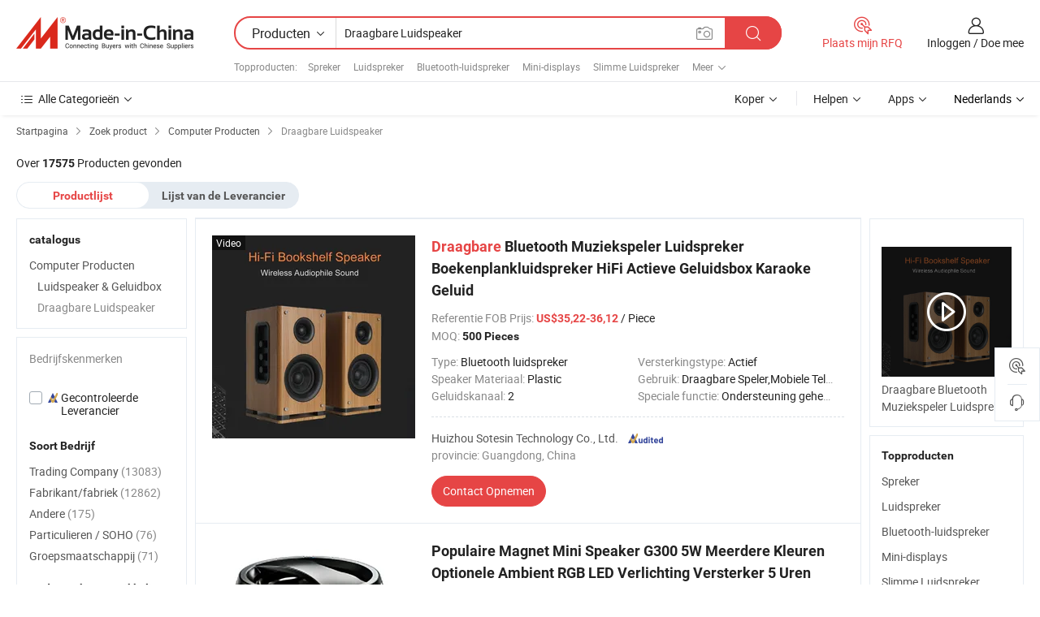

--- FILE ---
content_type: text/html;charset=UTF-8
request_url: https://nl.made-in-china.com/category23_Computer-Products/Portable-Speaker_iiygshssss_1.html
body_size: 34084
content:
<!DOCTYPE HTML>

<html lang="nl">

<head>
    <meta http-equiv="X-UA-Compatible" content="IE=edge,chrome=1" />
<meta charset="UTF-8">
    <title>Draagbare Luidspeaker, China Draagbare Luidspeaker producten categorie made ​​in China</title>
<meta content="Draagbare Luidspeaker, China Draagbare Luidspeaker, Draagbare Luidspeaker fabrikanten, leveranciers" name="keywords">
    <meta content="Draagbare Luidspeaker producten lijst en Draagbare Luidspeaker producten die in China voor Nederlandse kopers om de bron China Draagbare Luidspeaker producten" name="description">
<meta http-equiv="Content-Type" content="text/html; charset=UTF-8" />
            








                  	    <link rel="canonical" href='https://nl.made-in-china.com/category23_Computer-Products/Portable-Speaker_iiygshssss_1.html'/>
		<link rel="next" href='https://nl.made-in-china.com/category23_Computer-Products/Portable-Speaker_iiygshssss_2.html'/>
                  
                        <link type="text/css" rel="stylesheet" href="https://www.micstatic.com/mlan/css/searchList/searchList_be5ff45d.css" />                            <!-- Polyfill Code Begin --><script chaset="utf-8" type="text/javascript" src="https://www.micstatic.com/polyfill/polyfill-simplify_eb12d58d.js"></script><!-- Polyfill Code End --></head>

<body style="min-width: 1024px;"  probe-clarity="false" >
<div class="auto-size">
    <div id="header" ></div>
<script>
    function headerMlanInit() {
        const funcName = 'headerMlan';
        const app = new window[funcName]({target: document.getElementById('header'), props: {props: {"pageType":4,"logoTitle":"Fabrikanten en Leveranciers","logoUrl":null,"base":{"buyerInfo":{"service":"Service","newUserGuide":"Gids voor Beginners","auditReport":"Audited Suppliers' Reports","meetSuppliers":"Meet Suppliers","onlineTrading":"Secured Trading Service","buyerCenter":"Koperscentrum","contactUs":"Contact met ons op","search":"Zoeken","prodDirectory":"Product Directory","supplierDiscover":"Supplier Discover","sourcingRequest":"Post Sourcing-aanvraag","quickLinks":"Quick Links","myFavorites":"Mijn Favorieten","visitHistory":"Browsegeschiedenis","buyer":"Koper","blog":"Zakelijke Inzichten"},"supplierInfo":{"supplier":"Leverancier","joinAdvance":"加入高级会员","tradeServerMarket":"外贸服务市场","memberHome":"外贸e家","cloudExpo":"Smart Expo云展会","onlineTrade":"交易服务","internationalLogis":"国际物流","northAmericaBrandSailing":"北美全渠道出海","micDomesticTradeStation":"中国制造网内贸站"},"helpInfo":{"whyMic":"Why Made-in-China.com","auditSupplierWay":"How do we audit suppliers","securePaymentWay":"How do we secure payment","submitComplaint":"Dien een klacht in","contactUs":"Contact met ons op","faq":"FAQ","help":"Helpen"},"appsInfo":{"downloadApp":"Download App!","forBuyer":"Voor Koper","forSupplier":"Voor Leverancier","exploreApp":"Ontdek exclusieve app-kortingen","apps":"Apps"},"languages":[{"lanCode":0,"simpleName":"en","name":"English","value":"//www.made-in-china.com/"},{"lanCode":5,"simpleName":"es","name":"Español","value":"//es.made-in-china.com/"},{"lanCode":4,"simpleName":"pt","name":"Português","value":"//pt.made-in-china.com/"},{"lanCode":2,"simpleName":"fr","name":"Français","value":"//fr.made-in-china.com/"},{"lanCode":3,"simpleName":"ru","name":"Русский язык","value":"//ru.made-in-china.com/"},{"lanCode":8,"simpleName":"it","name":"Italiano","value":"//it.made-in-china.com/"},{"lanCode":6,"simpleName":"de","name":"Deutsch","value":"//de.made-in-china.com/"},{"lanCode":7,"simpleName":"nl","name":"Nederlands","value":"//nl.made-in-china.com/"},{"lanCode":9,"simpleName":"sa","name":"العربية","value":"//sa.made-in-china.com/"},{"lanCode":11,"simpleName":"kr","name":"한국어","value":"//kr.made-in-china.com/"},{"lanCode":10,"simpleName":"jp","name":"日本語","value":"//jp.made-in-china.com/"},{"lanCode":12,"simpleName":"hi","name":"हिन्दी","value":"//hi.made-in-china.com/"},{"lanCode":13,"simpleName":"th","name":"ภาษาไทย","value":"//th.made-in-china.com/"},{"lanCode":14,"simpleName":"tr","name":"Türkçe","value":"//tr.made-in-china.com/"},{"lanCode":15,"simpleName":"vi","name":"Tiếng Việt","value":"//vi.made-in-china.com/"},{"lanCode":16,"simpleName":"id","name":"Bahasa Indonesia","value":"//id.made-in-china.com/"}],"showMlan":true,"showRules":false,"rules":"Rules","language":"nl","menu":"Menu","subTitle":null,"subTitleLink":null},"categoryRegion":{"categories":"Alle Categorieën","categoryList":[{"name":"Landbouw & Voeding","value":"https://nl.made-in-china.com/category1_Agriculture-Food/Agriculture-Food_usssssssss.html","catCode":"1000000000"},{"name":"Kleding & Toebehoren","value":"https://nl.made-in-china.com/category1_Apparel-Accessories/Apparel-Accessories_uussssssss.html","catCode":"1100000000"},{"name":"Kunst Artikels & Ambachten","value":"https://nl.made-in-china.com/category1_Arts-Crafts/Arts-Crafts_uyssssssss.html","catCode":"1200000000"},{"name":"Auto Parts","value":"https://nl.made-in-china.com/category1_Auto-Motorcycle-Parts-Accessories/Auto-Motorcycle-Parts-Accessories_yossssssss.html","catCode":"2900000000"},{"name":"Tassen & Geschenkdozen","value":"https://nl.made-in-china.com/category1_Bags-Cases-Boxes/Bags-Cases-Boxes_yhssssssss.html","catCode":"2600000000"},{"name":"Chemische Stoffen","value":"https://nl.made-in-china.com/category1_Chemicals/Chemicals_uissssssss.html","catCode":"1300000000"},{"name":"Computer Producten","value":"https://nl.made-in-china.com/category1_Computer-Products/Computer-Products_iissssssss.html","catCode":"3300000000"},{"name":"Bouw & Decoratie Materialen","value":"https://nl.made-in-china.com/category1_Construction-Decoration/Construction-Decoration_ugssssssss.html","catCode":"1500000000"},{"name":"Consument Elektronica's","value":"https://nl.made-in-china.com/category1_Consumer-Electronics/Consumer-Electronics_unssssssss.html","catCode":"1400000000"},{"name":"Elektrotechniek & Elektronica's","value":"https://nl.made-in-china.com/category1_Electrical-Electronics/Electrical-Electronics_uhssssssss.html","catCode":"1600000000"},{"name":"Meubilair","value":"https://nl.made-in-china.com/category1_Furniture/Furniture_yessssssss.html","catCode":"2700000000"},{"name":"Gezondheid & Geneeskunde","value":"https://nl.made-in-china.com/category1_Health-Medicine/Health-Medicine_uessssssss.html","catCode":"1700000000"},{"name":"Industriële Apparaturen & Onderdelen","value":"https://nl.made-in-china.com/category1_Industrial-Equipment-Components/Industrial-Equipment-Components_inssssssss.html","catCode":"3400000000"},{"name":"Instrumenten & Meters","value":"https://nl.made-in-china.com/category1_Instruments-Meters/Instruments-Meters_igssssssss.html","catCode":"3500000000"},{"name":"Lichte Industrie & Dagelijks Gebruik","value":"https://nl.made-in-china.com/category1_Light-Industry-Daily-Use/Light-Industry-Daily-Use_urssssssss.html","catCode":"1800000000"},{"name":"Licht & Verlichting","value":"https://nl.made-in-china.com/category1_Lights-Lighting/Lights-Lighting_isssssssss.html","catCode":"3000000000"},{"name":"Produceren & Verwerken Machine","value":"https://nl.made-in-china.com/category1_Manufacturing-Processing-Machinery/Manufacturing-Processing-Machinery_uossssssss.html","catCode":"1900000000"},{"name":"Metallurgische, Mineralen & Energie","value":"https://nl.made-in-china.com/category1_Metallurgy-Mineral-Energy/Metallurgy-Mineral-Energy_ysssssssss.html","catCode":"2000000000"},{"name":"Kantoorartikelen","value":"https://nl.made-in-china.com/category1_Office-Supplies/Office-Supplies_yrssssssss.html","catCode":"2800000000"},{"name":"Verpakking & Printing","value":"https://nl.made-in-china.com/category1_Packaging-Printing/Packaging-Printing_ihssssssss.html","catCode":"3600000000"},{"name":"Veiligheid & Bescherming","value":"https://nl.made-in-china.com/category1_Security-Protection/Security-Protection_ygssssssss.html","catCode":"2500000000"},{"name":"Diensten","value":"https://nl.made-in-china.com/category1_Service/Service_ynssssssss.html","catCode":"2400000000"},{"name":"Sportartikelen & Vrijetijds","value":"https://nl.made-in-china.com/category1_Sporting-Goods-Recreation/Sporting-Goods-Recreation_iussssssss.html","catCode":"3100000000"},{"name":"Textiel","value":"https://nl.made-in-china.com/category1_Textile/Textile_yussssssss.html","catCode":"2100000000"},{"name":"Ijzerwaren & Gereedschap","value":"https://nl.made-in-china.com/category1_Tools-Hardware/Tools-Hardware_iyssssssss.html","catCode":"3200000000"},{"name":"Speelgoed","value":"https://nl.made-in-china.com/category1_Toys/Toys_yyssssssss.html","catCode":"2200000000"},{"name":"Vervoer","value":"https://nl.made-in-china.com/category1_Transportation/Transportation_yissssssss.html","catCode":"2300000000"}],"more":"Meer"},"searchRegion":{"show":true,"lookingFor":"Vertel ons waar je naar op zoek bent...","homeUrl":"//nl.made-in-china.com","products":"Producten","suppliers":"Leveranciers","uploadImage":"Afbeelding uploaden","max20MbPerImage":"Maximaal 20 MB per afbeelding","yourRecentKeywords":"Uw Recente Zoekwoorden","clearHistory":"Wis de geschiedenis","popularSearches":"Verwante Opzoekopdrachten","relatedSearches":"Meer","more":null,"maxSizeErrorMsg":"Upload mislukt. De maximale afbeeldingsgrootte is 20 MB.","noNetworkErrorMsg":"Geen netwerkverbinding. Controleer uw netwerkinstellingen en probeer het opnieuw.","uploadFailedErrorMsg":"Upload mislukt. Onjuist afbeeldingsformaat. Ondersteunde formaten: JPG, PNG, BMP.","relatedList":[{"word":"Spreker","adsData":null,"link":"//nl.made-in-china.com/tag_search_product/Speaker_inrn_1.html","title":"Spreker"},{"word":"Luidspreker","adsData":null,"link":"//nl.made-in-china.com/tag_search_product/Loudspeaker_uyyhgsn_1.html","title":"Luidspreker"},{"word":"Bluetooth-luidspreker","adsData":null,"link":"//nl.made-in-china.com/tag_search_product/Bluetooth-Speaker_nsgon_1.html","title":"Bluetooth-luidspreker"},{"word":"Mini-displays","adsData":null,"link":"//nl.made-in-china.com/tag_search_product/Mini-Displays_egnuosn_1.html","title":"Mini-displays"},{"word":"Slimme Luidspreker","adsData":null,"link":"//nl.made-in-china.com/tag_search_product/Smart-Speaker_rhryhhn_1.html","title":"Slimme Luidspreker"},{"word":"Audio Mobiel","adsData":null,"link":"//nl.made-in-china.com/tag_search_product/Audio-Mobile_uhgngen_1.html","title":"Audio Mobiel"},{"word":"Draagbaar Geluid","adsData":null,"link":"//nl.made-in-china.com/tag_search_product/Portable-Sound_egyehyn_1.html","title":"Draagbaar Geluid"},{"word":"Kaartmodel","adsData":null,"link":"//nl.made-in-china.com/tag_search_product/Card-Model_eenirin_1.html","title":"Kaartmodel"},{"word":"Draagbare Luidspreker","adsData":null,"link":"//nl.made-in-china.com/tag_search_product/Portable-Speaker_egiion_1.html","title":"Draagbare Luidspreker"},{"word":"Draagbare Multi","adsData":null,"link":"//nl.made-in-china.com/tag_search_product/Portable-Multi_ynyuyun_1.html","title":"Draagbare Multi"},{"word":"Draadloze Luidspreker","adsData":null,"link":"//nl.made-in-china.com/tag_search_product/Wireless-Speaker_uyghyen_1.html","title":"Draadloze Luidspreker"},{"word":"Draagbare Kaart","adsData":null,"link":"//nl.made-in-china.com/tag_search_product/Portable-Card_eeunuon_1.html","title":"Draagbare Kaart"},{"word":"Thuisbioscoopsysteem","adsData":null,"link":"//nl.made-in-china.com/tag_search_product/Home-Theater-System_ouyyn_1.html","title":"Thuisbioscoopsysteem"},{"word":"Draagbaar Reizen","adsData":null,"link":"//nl.made-in-china.com/tag_search_product/Portable-Travel_hseheyn_1.html","title":"Draagbaar Reizen"},{"word":"Draagbare Audiotoestellen","adsData":null,"link":"//nl.made-in-china.com/tag_search_product/Portable-Audio-Devices_usureon_1.html","title":"Draagbare Audiotoestellen"}],"relatedTitle":"Topproducten","relatedTitleLink":"https://nl.made-in-china.com/tag_search_Computer-Products/usgs_1.html","formParams":null,"mlanFormParams":{"keyword":"Draagbare Luidspeaker","inputkeyword":"Draagbare Luidspeaker","type":"Product","currentTab":"1","currentPage":null,"currentCat":"iiygshssss","currentRegion":"","currentProp":"","submitPageUrl":"/multi_category23_Computer-Products/Portable-Speaker_iiygshssss.html","parentCat":null,"otherSearch":null,"currentAllCatalogCodes":null,"sgsMembership":null,"memberLevel":null,"topOrder":"0","size":"30","more":"meer","less":"less","staticUrl50":"/category23_Computer-Products/Portable-Speaker_iiygshssss_50_1.html","staticUrl10":"/category23_Computer-Products/Portable-Speaker_iiygshssss_10_1.html","staticUrl30":"/category23_Computer-Products/Portable-Speaker_iiygshssss_1.html","condition":"0","conditionParamsList":[{"condition":"0","conditionName":null,"action":"/productSearch?keyword=#word#","searchUrl":null,"inputPlaceholder":null},{"condition":"1","conditionName":null,"action":"/companySearch?keyword=#word#","searchUrl":null,"inputPlaceholder":null}]},"enterKeywordTips":"Voer a.u.b. minimaal een trefwoord in voor uw zoekopdracht."},"frequentRegion":{"rfq":{"rfq":"Plaats mijn RFQ","searchRfq":"Search RFQs","acquireRfqHover":"Vertel ons wat u nodig heeft en probeer op de gemakkelijke manier offertes !op te vragen","searchRfqHover":"Discover quality RFQs and connect with big-budget buyers"},"account":{"account":"Rekening","signIn":"Inloggen","join":"Doe mee","newUser":"Nieuwe Gebruiker","joinFree":"Gratis lid worden","or":"Of","socialLogin":"Door te klikken op Aanmelden, Gratis lid worden of Doorgaan met Facebook, Linkedin, Twitter, Google, %s ga ik akkoord met de %sUser Agreement%s en het %sPrivacy Policy%s","message":"Berichten","quotes":"Citaten","orders":"Bestellingen","favorites":"Favorieten","visitHistory":"Browsegeschiedenis","postSourcingRequest":"Post Sourcing-aanvraag","hi":"Hallo","signOut":"Afmelden","manageProduct":"Producten beheren","editShowroom":"Showroom bewerken","username":"","userType":null,"foreignIP":true,"currentYear":2026,"userAgreement":"Gebruikersovereenkomst","privacyPolicy":"Privacybeleid"},"message":{"message":"Berichten","signIn":"Inloggen","join":"Doe mee","newUser":"Nieuwe Gebruiker","joinFree":"Gratis lid worden","viewNewMsg":"Sign in to view the new messages","inquiry":"Aanvraag","rfq":"RFQs","awaitingPayment":"Awaiting payments","chat":"Chatten","awaitingQuotation":"In afwachting van offertes"},"cart":{"cart":"Onderzoeksmand"}},"busiRegion":null,"previewRegion":null}}});
		const hoc=o=>(o.__proto__.$get=function(o){return this.$$.ctx[this.$$.props[o]]},o.__proto__.$getKeys=function(){return Object.keys(this.$$.props)},o.__proto__.$getProps=function(){return this.$get("props")},o.__proto__.$setProps=function(o){var t=this.$getKeys(),s={},p=this;t.forEach(function(o){s[o]=p.$get(o)}),s.props=Object.assign({},s.props,o),this.$set(s)},o.__proto__.$help=function(){console.log("\n            $set(props): void             | 设置props的值\n            $get(key: string): any        | 获取props指定key的值\n            $getKeys(): string[]          | 获取props所有key\n            $getProps(): any              | 获取props里key为props的值（适用nail）\n            $setProps(params: any): void  | 设置props里key为props的值（适用nail）\n            $on(ev, callback): func       | 添加事件监听，返回移除事件监听的函数\n            $destroy(): void              | 销毁组件并触发onDestroy事件\n        ")},o);
        window[`${funcName}Api`] = hoc(app);
    };
</script>
<script type="text/javascript" onload="headerMlanInit()" src="https://www.micstatic.com/nail/pc/header-mlan_6f301846.js"></script>
    <div class="page cf">
        <div class="page-wrap search-list cf">
                    <div class="crumb">
        <span>
            <a href="//nl.made-in-china.com"  rel="nofollow">
                <span>Startpagina</span>
            </a>
        </span>
        <i class="ob-icon icon-right"></i>
        <span>
            <a href="/html/category.html" rel="nofollow">
                <span>Zoek product</span>
            </a>
        </span>
        <i class="ob-icon icon-right"></i>
                      <span>
                <a href="https://nl.made-in-china.com/category1_Computer-Products/Computer-Products_iissssssss.html" rel="nofollow">
                    <span>Computer Producten</span>
                </a>
            </span>
            <i class="ob-icon icon-right"></i>
			 			      			 <span>Draagbare Luidspeaker</span>
    			 			                </div>            <div style="margin-top: 20px">
                                    <span class="num-found">Over <strong>17575</strong> Producten gevonden</span>
                            </div>

            <div class="search-filter-bar">
                <div class="list-tab">
                    <ul class="tab">
                        <li class="selected">
                            <a>Productlijst</a>
                        </li>
                        <li>
                                                                                                <a href='/company_Computer-Products/Portable-Speaker_iiygshssss_1.html' rel="nofollow">Lijst van de Leverancier</a>
                                                                                    </li>
                    </ul>
                </div>
            </div>

            <div class="search-list-container main-wrap">
                <div class="main">
                                        
                    <!-- 多语产品price页面 MIC-64966 -->
                                            <!-- 多语产品页面 -->
                        <div class="search-list">
    <div class="prod-list">
            <!-- toprank -->
                                            <!-- prod -->
<div class="list-node " faw-module="Search_prod_list">
    <div class="list-node-content cf">
        <div class="prod-content">
            <div class="prod-info">
                <h2 class="product-name">
                                                            <a href="//nl.made-in-china.com/co_sotesin/product_Portable-Bluetooth-Music-Player-Loudspeaker-Bookshelf-Speaker-HiFi-Active-Sound-Box-Karaoke-Sound_yysnrosryg.html" target="_blank" title="Draagbare Bluetooth Muziekspeler Luidspreker Boekenplankluidspreker HiFi Actieve Geluidsbox Karaoke Geluid" ads-data="st:2,pdid:jRHUdYskhxcn,pcid:wFsacVrvlplD,a:1,ads_tp:,ads_id:,srv_id:,flx_deliv_tp:comb" faw-exposure>
                        <strong>Draagbare</strong> Bluetooth Muziekspeler Luidspreker Boekenplankluidspreker HiFi Actieve Geluidsbox Karaoke Geluid
                    </a>
                </h2>

                                    <div class="product-property">
			Referentie FOB Prijs:
        <span class="info">
		    <strong class="price">US$35,22-36,12</strong> / Piece 	    </span>
		<br/>
				MOQ:
        <span class="info">
			<strong>500 Pieces</strong>
		</span>
		<br/>
	</div>

                
                <div class="extra-property cf">
                    <ul class="property-list">
                                                    <li class="J-faketitle ellipsis">
                                Type: <span class="property-val">Bluetooth luidspreker</span>
                            </li>
                                                    <li class="J-faketitle ellipsis">
                                Versterkingstype: <span class="property-val">Actief</span>
                            </li>
                                                    <li class="J-faketitle ellipsis">
                                Speaker Materiaal: <span class="property-val">Plastic</span>
                            </li>
                                                    <li class="J-faketitle ellipsis">
                                Gebruik: <span class="property-val">Draagbare Speler,Mobiele Telefoon,Computer,Stage / DJ,Home Theatre-systeem,Radio,TV,Karaoke</span>
                            </li>
                                                    <li class="J-faketitle ellipsis">
                                Geluidskanaal: <span class="property-val">2</span>
                            </li>
                                                    <li class="J-faketitle ellipsis">
                                Speciale functie: <span class="property-val">Ondersteuning geheugenkaart,USB Disk ondersteuning</span>
                            </li>
                                            </ul>
                </div>
                <div class="pro-extra">
    <ul class="company-info">
        <li class="">
            <div class="compnay-name-li J-compnay-name-li">
                <div class="auth-list J-auth-list">
                                                                                                                                                                                                                                                                                                                                                                                                                                        <div class="auth auth-as">
                            <span class="auth-gold-span left_2 as-logo" data-title="Gecontroleerd door een onafhankelijk extern inspectiebureau">
                                <img class="auth-icon ico-audited" src="https://www.micstatic.com/common/img/icon-new/as_32.png" alt="Gecontroleerde Leverancier">
                            </span>
                        </div>
                                    </div>
                                     <a ads-data="st:3,pcid:wFsacVrvlplD,a:1" href="https://nl.made-in-china.com/co_sotesin/" target="_blank" >
                        <span> Huizhou Sotesin Technology Co., Ltd.</span>
                    </a>
                             </div>
        </li>
        <li class="ellipsis">
            <span>
                provincie: Guangdong, China            </span>
        </li>
    </ul>
</div>                <div class="prod-btn">
                                                                                    <a  href="https://www.made-in-china.com/sendInquiry/prod_jRHUdYskhxcn_wFsacVrvlplD.html?plant=nl&from=search&type=cs&target=prod&catcode=3325060000&smode=pc"
                            target="_blank" rel="nofollow" class="btn btn-main" ads-data="st:5,pdid:jRHUdYskhxcn,pcid:wFsacVrvlplD,a:1,ads_tp:,ads_id:,srv_id:,flx_deliv_tp:comb">
                                                        <span class="btn-main-text">Contact  Opnemen</span>
                        </a>
                                                            <b class="tm3_chat_status" lan="nl" tmlan="nl"  dataId="wFsacVrvlplD_jRHUdYskhxcn_1"
                       inquiry="https://www.made-in-china.com/sendInquiry/prod_jRHUdYskhxcn_wFsacVrvlplD.html?plant=nl&from=search&type=cs&target=prod&catcode=3325060000&smode=pc"
                       processor="chat" cid="wFsacVrvlplD"  style="display:none"></b>
                </div>
            </div>
        </div>
        <div class="prod-img img-total slide-prod J-slider-prod">
            <div class="prod-img-wrap">
                                <div class="img-box swiper-container J-slider-prod-box">
                                            <div class="img-list swiper-wrapper prod-banner-list" id="banner-slider">
                                                        
                                                            
                                                                                                                                    <a rel="nofollow" class="img-wrap swiper-slide img-thumb-auto"  href="//nl.made-in-china.com/co_sotesin/product_Portable-Bluetooth-Music-Player-Loudspeaker-Bookshelf-Speaker-HiFi-Active-Sound-Box-Karaoke-Sound_yysnrosryg.html" target="_blank" ads-data="st:8,pdid:jRHUdYskhxcn,pcid:wFsacVrvlplD,a:1,ads_tp:,ads_id:,srv_id:,flx_deliv_tp:comb">
                                        <div class="img-thumb-inner">
                                                                                                                                                <img class="J-gif-mainPic" src="https://image.made-in-china.com/201f0j10aLnCdSQlSFkj/Portable-Bluetooth-Music-Player-Loudspeaker-Bookshelf-Speaker-HiFi-Active-Sound-Box-Karaoke-Sound.webp" alt="Draagbare Bluetooth Muziekspeler Luidspreker Boekenplankluidspreker HiFi Actieve Geluidsbox Karaoke Geluid">
                                                                                                                                    </div>
                                    </a>
                                                                    <a rel="nofollow" class="img-wrap swiper-slide img-thumb-auto"  href="//nl.made-in-china.com/co_sotesin/product_Portable-Bluetooth-Music-Player-Loudspeaker-Bookshelf-Speaker-HiFi-Active-Sound-Box-Karaoke-Sound_yysnrosryg.html" target="_blank" ads-data="st:8,pdid:jRHUdYskhxcn,pcid:wFsacVrvlplD,a:2,ads_tp:,ads_id:,srv_id:,flx_deliv_tp:comb">
                                        <div class="img-thumb-inner">
                                                                                            <img class="J-trigger-lazyload" src="https://www.micstatic.com/common/img/space.png?_v=1767943271246" alt="Draagbare Bluetooth Muziekspeler Luidspreker Boekenplankluidspreker HiFi Actieve Geluidsbox Karaoke Geluid"
                                                     data-original="https://image.made-in-china.com/201f0j10tDFBwmQRMNoj/Portable-Bluetooth-Music-Player-Loudspeaker-Bookshelf-Speaker-HiFi-Active-Sound-Box-Karaoke-Sound.webp">
                                                                                    </div>
                                    </a>
                                                                    <a rel="nofollow" class="img-wrap swiper-slide img-thumb-auto"  href="//nl.made-in-china.com/co_sotesin/product_Portable-Bluetooth-Music-Player-Loudspeaker-Bookshelf-Speaker-HiFi-Active-Sound-Box-Karaoke-Sound_yysnrosryg.html" target="_blank" ads-data="st:8,pdid:jRHUdYskhxcn,pcid:wFsacVrvlplD,a:3,ads_tp:,ads_id:,srv_id:,flx_deliv_tp:comb">
                                        <div class="img-thumb-inner">
                                                                                            <img class="J-trigger-lazyload" src="https://www.micstatic.com/common/img/space.png?_v=1767943271246" alt="Draagbare Bluetooth Muziekspeler Luidspreker Boekenplankluidspreker HiFi Actieve Geluidsbox Karaoke Geluid"
                                                     data-original="https://image.made-in-china.com/201f0j10UIyBJGtFMOoS/Portable-Bluetooth-Music-Player-Loudspeaker-Bookshelf-Speaker-HiFi-Active-Sound-Box-Karaoke-Sound.webp">
                                                                                    </div>
                                    </a>
                                                                    <a rel="nofollow" class="img-wrap swiper-slide img-thumb-auto"  href="//nl.made-in-china.com/co_sotesin/product_Portable-Bluetooth-Music-Player-Loudspeaker-Bookshelf-Speaker-HiFi-Active-Sound-Box-Karaoke-Sound_yysnrosryg.html" target="_blank" ads-data="st:8,pdid:jRHUdYskhxcn,pcid:wFsacVrvlplD,a:4,ads_tp:,ads_id:,srv_id:,flx_deliv_tp:comb">
                                        <div class="img-thumb-inner">
                                                                                            <img class="J-trigger-lazyload" src="https://www.micstatic.com/common/img/space.png?_v=1767943271246" alt="Draagbare Bluetooth Muziekspeler Luidspreker Boekenplankluidspreker HiFi Actieve Geluidsbox Karaoke Geluid"
                                                     data-original="https://image.made-in-china.com/201f0j10GPOCJIQokFqs/Portable-Bluetooth-Music-Player-Loudspeaker-Bookshelf-Speaker-HiFi-Active-Sound-Box-Karaoke-Sound.webp">
                                                                                    </div>
                                    </a>
                                                                    <a rel="nofollow" class="img-wrap swiper-slide img-thumb-auto"  href="//nl.made-in-china.com/co_sotesin/product_Portable-Bluetooth-Music-Player-Loudspeaker-Bookshelf-Speaker-HiFi-Active-Sound-Box-Karaoke-Sound_yysnrosryg.html" target="_blank" ads-data="st:8,pdid:jRHUdYskhxcn,pcid:wFsacVrvlplD,a:5,ads_tp:,ads_id:,srv_id:,flx_deliv_tp:comb">
                                        <div class="img-thumb-inner">
                                                                                            <img class="J-trigger-lazyload" src="https://www.micstatic.com/common/img/space.png?_v=1767943271246" alt="Draagbare Bluetooth Muziekspeler Luidspreker Boekenplankluidspreker HiFi Actieve Geluidsbox Karaoke Geluid"
                                                     data-original="https://image.made-in-china.com/201f0j10YPNMdoECynkK/Portable-Bluetooth-Music-Player-Loudspeaker-Bookshelf-Speaker-HiFi-Active-Sound-Box-Karaoke-Sound.webp">
                                                                                    </div>
                                    </a>
                                                                    <a rel="nofollow" class="img-wrap swiper-slide img-thumb-auto"  href="//nl.made-in-china.com/co_sotesin/product_Portable-Bluetooth-Music-Player-Loudspeaker-Bookshelf-Speaker-HiFi-Active-Sound-Box-Karaoke-Sound_yysnrosryg.html" target="_blank" ads-data="st:8,pdid:jRHUdYskhxcn,pcid:wFsacVrvlplD,a:6,ads_tp:,ads_id:,srv_id:,flx_deliv_tp:comb">
                                        <div class="img-thumb-inner">
                                                                                            <img class="J-trigger-lazyload" src="https://www.micstatic.com/common/img/space.png?_v=1767943271246" alt="Draagbare Bluetooth Muziekspeler Luidspreker Boekenplankluidspreker HiFi Actieve Geluidsbox Karaoke Geluid"
                                                     data-original="https://image.made-in-china.com/201f0j10GDOCdZazMykK/Portable-Bluetooth-Music-Player-Loudspeaker-Bookshelf-Speaker-HiFi-Active-Sound-Box-Karaoke-Sound.webp">
                                                                                    </div>
                                    </a>
                                                                                    </div>
                    
                                            <a href="//nl.made-in-china.com/co_sotesin/product_Portable-Bluetooth-Music-Player-Loudspeaker-Bookshelf-Speaker-HiFi-Active-Sound-Box-Karaoke-Sound_yysnrosryg.html" target="_blank" rel="nofollow" target="_blank" class="has-icon has-video-icon" ads-data="st:18,pdid:jRHUdYskhxcn,pcid:wFsacVrvlplD,a:1,ads_tp:,ads_id:,srv_id:,flx_deliv_tp:comb">Video</a>
                                                                <a class="img-left J-slide-left" href="javascript:;"><i class="ob-icon icon-left"></i></a>
                        <a class="img-right J-slide-right" href="javascript:;"><i class="ob-icon icon-right"></i></a>
                                    </div>
                                    <div class="pagination J-pagination">
                        <span class="swiper-pagination-switch swiper-visible-switch swiper-active-switch"></span>
                        <span class="swiper-pagination-switch"></span>
                        <span class="swiper-pagination-switch"></span>
                    </div>
                            </div>
        </div>
    </div>
    </div>
                                <!-- prod -->
<div class="list-node " faw-module="Search_prod_list">
    <div class="list-node-content cf">
        <div class="prod-content">
            <div class="prod-info">
                <h2 class="product-name">
                                                            <a href="//nl.made-in-china.com/co_rcepsupply/product_Popular-Magnet-Mini-Speaker-G300-5W-Multi-Color-Optional-Ambient-RGB-LED-Lighting-Amplifier-5-Hours-Working-for-Cellphone_yyuroeeneg.html" target="_blank" title="Populaire Magnet Mini Speaker G300 5W Meerdere Kleuren Optionele Ambient RGB LED Verlichting Versterker 5 Uren Werken voor Mobiele Telefoon" ads-data="st:2,pdid:irsUSBwMMfcv,pcid:kOrfKFTgbzDY,a:2,ads_tp:,ads_id:,srv_id:,flx_deliv_tp:comb" faw-exposure>
                        Populaire Magnet Mini Speaker G300 5W Meerdere Kleuren Optionele Ambient RGB LED Verlichting Versterker 5 Uren Werken voor Mobiele Telefoon
                    </a>
                </h2>

                                    <div class="product-property">
			Referentie FOB Prijs:
        <span class="info">
		    <strong class="price">US$3,3-4,5</strong> / Piece 	    </span>
		<br/>
				MOQ:
        <span class="info">
			<strong>1 Piece</strong>
		</span>
		<br/>
	</div>

                
                <div class="extra-property cf">
                    <ul class="property-list">
                                                    <li class="J-faketitle ellipsis">
                                Type: <span class="property-val">Bluetooth luidspreker</span>
                            </li>
                                                    <li class="J-faketitle ellipsis">
                                Versterkingstype: <span class="property-val">Actief</span>
                            </li>
                                                    <li class="J-faketitle ellipsis">
                                Gebruik: <span class="property-val">Draagbare Speler,Mobiele Telefoon,Computer,Home Theatre-systeem,Radio,TV,Karaoke</span>
                            </li>
                                                    <li class="J-faketitle ellipsis">
                                Geluidskanaal: <span class="property-val">2,1</span>
                            </li>
                                                    <li class="J-faketitle ellipsis">
                                Speciale functie: <span class="property-val">Ondersteuning geheugenkaart,USB Disk ondersteuning,Radio,Touchbediening</span>
                            </li>
                                                    <li class="J-faketitle ellipsis">
                                Oplaadbare: <span class="property-val">Oplaadbare</span>
                            </li>
                                            </ul>
                </div>
                <div class="pro-extra">
    <ul class="company-info">
        <li class="">
            <div class="compnay-name-li J-compnay-name-li">
                <div class="auth-list J-auth-list">
                                                                                                                                                                                                                                                                                                                                                                                                                                        <div class="auth auth-as">
                            <span class="auth-gold-span left_2 as-logo" data-title="Gecontroleerd door een onafhankelijk extern inspectiebureau">
                                <img class="auth-icon ico-audited" src="https://www.micstatic.com/common/img/icon-new/as_32.png" alt="Gecontroleerde Leverancier">
                            </span>
                        </div>
                                    </div>
                                     <a ads-data="st:3,pcid:kOrfKFTgbzDY,a:2" href="https://nl.made-in-china.com/co_rcepsupply/" target="_blank" >
                        <span> Shenzhen Zhongnong Economic and Trade Supply Chain Co., Ltd.</span>
                    </a>
                             </div>
        </li>
        <li class="ellipsis">
            <span>
                provincie: Guangdong, China            </span>
        </li>
    </ul>
</div>                <div class="prod-btn">
                                                                                    <a  href="https://www.made-in-china.com/sendInquiry/prod_irsUSBwMMfcv_kOrfKFTgbzDY.html?plant=nl&from=search&type=cs&target=prod&catcode=3325060000&smode=pc"
                            target="_blank" rel="nofollow" class="btn btn-main" ads-data="st:5,pdid:irsUSBwMMfcv,pcid:kOrfKFTgbzDY,a:2,ads_tp:,ads_id:,srv_id:,flx_deliv_tp:comb">
                                                        <span class="btn-main-text">Contact  Opnemen</span>
                        </a>
                                                            <b class="tm3_chat_status" lan="nl" tmlan="nl"  dataId="kOrfKFTgbzDY_irsUSBwMMfcv_1"
                       inquiry="https://www.made-in-china.com/sendInquiry/prod_irsUSBwMMfcv_kOrfKFTgbzDY.html?plant=nl&from=search&type=cs&target=prod&catcode=3325060000&smode=pc"
                       processor="chat" cid="kOrfKFTgbzDY"  style="display:none"></b>
                </div>
            </div>
        </div>
        <div class="prod-img img-total slide-prod J-slider-prod">
            <div class="prod-img-wrap">
                                <div class="img-box swiper-container J-slider-prod-box">
                                            <div class="img-list swiper-wrapper prod-banner-list" id="banner-slider">
                                                        
                                                            
                                                                                                                                    <a rel="nofollow" class="img-wrap swiper-slide img-thumb-auto"  href="//nl.made-in-china.com/co_rcepsupply/product_Popular-Magnet-Mini-Speaker-G300-5W-Multi-Color-Optional-Ambient-RGB-LED-Lighting-Amplifier-5-Hours-Working-for-Cellphone_yyuroeeneg.html" target="_blank" ads-data="st:8,pdid:irsUSBwMMfcv,pcid:kOrfKFTgbzDY,a:1,ads_tp:,ads_id:,srv_id:,flx_deliv_tp:comb">
                                        <div class="img-thumb-inner">
                                                                                                                                                <img class="J-gif-mainPic" src="https://image.made-in-china.com/201f0j10ubICyWZqkHkK/Popular-Magnet-Mini-Speaker-G300-5W-Multi-Color-Optional-Ambient-RGB-LED-Lighting-Amplifier-5-Hours-Working-for-Cellphone.webp" alt="Populaire Magnet Mini Speaker G300 5W Meerdere Kleuren Optionele Ambient RGB LED Verlichting Versterker 5 Uren Werken voor Mobiele Telefoon">
                                                                                                                                    </div>
                                    </a>
                                                                    <a rel="nofollow" class="img-wrap swiper-slide img-thumb-auto"  href="//nl.made-in-china.com/co_rcepsupply/product_Popular-Magnet-Mini-Speaker-G300-5W-Multi-Color-Optional-Ambient-RGB-LED-Lighting-Amplifier-5-Hours-Working-for-Cellphone_yyuroeeneg.html" target="_blank" ads-data="st:8,pdid:irsUSBwMMfcv,pcid:kOrfKFTgbzDY,a:2,ads_tp:,ads_id:,srv_id:,flx_deliv_tp:comb">
                                        <div class="img-thumb-inner">
                                                                                            <img class="J-trigger-lazyload" src="https://www.micstatic.com/common/img/space.png?_v=1767943271246" alt="Populaire Magnet Mini Speaker G300 5W Meerdere Kleuren Optionele Ambient RGB LED Verlichting Versterker 5 Uren Werken voor Mobiele Telefoon"
                                                     data-original="https://image.made-in-china.com/201f0j10gqHMOejByLks/Popular-Magnet-Mini-Speaker-G300-5W-Multi-Color-Optional-Ambient-RGB-LED-Lighting-Amplifier-5-Hours-Working-for-Cellphone.webp">
                                                                                    </div>
                                    </a>
                                                                    <a rel="nofollow" class="img-wrap swiper-slide img-thumb-auto"  href="//nl.made-in-china.com/co_rcepsupply/product_Popular-Magnet-Mini-Speaker-G300-5W-Multi-Color-Optional-Ambient-RGB-LED-Lighting-Amplifier-5-Hours-Working-for-Cellphone_yyuroeeneg.html" target="_blank" ads-data="st:8,pdid:irsUSBwMMfcv,pcid:kOrfKFTgbzDY,a:3,ads_tp:,ads_id:,srv_id:,flx_deliv_tp:comb">
                                        <div class="img-thumb-inner">
                                                                                            <img class="J-trigger-lazyload" src="https://www.micstatic.com/common/img/space.png?_v=1767943271246" alt="Populaire Magnet Mini Speaker G300 5W Meerdere Kleuren Optionele Ambient RGB LED Verlichting Versterker 5 Uren Werken voor Mobiele Telefoon"
                                                     data-original="https://image.made-in-china.com/201f0j10zbICNnKrMDqs/Popular-Magnet-Mini-Speaker-G300-5W-Multi-Color-Optional-Ambient-RGB-LED-Lighting-Amplifier-5-Hours-Working-for-Cellphone.webp">
                                                                                    </div>
                                    </a>
                                                                    <a rel="nofollow" class="img-wrap swiper-slide img-thumb-auto"  href="//nl.made-in-china.com/co_rcepsupply/product_Popular-Magnet-Mini-Speaker-G300-5W-Multi-Color-Optional-Ambient-RGB-LED-Lighting-Amplifier-5-Hours-Working-for-Cellphone_yyuroeeneg.html" target="_blank" ads-data="st:8,pdid:irsUSBwMMfcv,pcid:kOrfKFTgbzDY,a:4,ads_tp:,ads_id:,srv_id:,flx_deliv_tp:comb">
                                        <div class="img-thumb-inner">
                                                                                            <img class="J-trigger-lazyload" src="https://www.micstatic.com/common/img/space.png?_v=1767943271246" alt="Populaire Magnet Mini Speaker G300 5W Meerdere Kleuren Optionele Ambient RGB LED Verlichting Versterker 5 Uren Werken voor Mobiele Telefoon"
                                                     data-original="https://image.made-in-china.com/201f0j10LkPCNEZaZHcK/Popular-Magnet-Mini-Speaker-G300-5W-Multi-Color-Optional-Ambient-RGB-LED-Lighting-Amplifier-5-Hours-Working-for-Cellphone.webp">
                                                                                    </div>
                                    </a>
                                                                    <a rel="nofollow" class="img-wrap swiper-slide img-thumb-auto"  href="//nl.made-in-china.com/co_rcepsupply/product_Popular-Magnet-Mini-Speaker-G300-5W-Multi-Color-Optional-Ambient-RGB-LED-Lighting-Amplifier-5-Hours-Working-for-Cellphone_yyuroeeneg.html" target="_blank" ads-data="st:8,pdid:irsUSBwMMfcv,pcid:kOrfKFTgbzDY,a:5,ads_tp:,ads_id:,srv_id:,flx_deliv_tp:comb">
                                        <div class="img-thumb-inner">
                                                                                            <img class="J-trigger-lazyload" src="https://www.micstatic.com/common/img/space.png?_v=1767943271246" alt="Populaire Magnet Mini Speaker G300 5W Meerdere Kleuren Optionele Ambient RGB LED Verlichting Versterker 5 Uren Werken voor Mobiele Telefoon"
                                                     data-original="https://image.made-in-china.com/201f0j10HkPCyrZBkIos/Popular-Magnet-Mini-Speaker-G300-5W-Multi-Color-Optional-Ambient-RGB-LED-Lighting-Amplifier-5-Hours-Working-for-Cellphone.webp">
                                                                                    </div>
                                    </a>
                                                                    <a rel="nofollow" class="img-wrap swiper-slide img-thumb-auto"  href="//nl.made-in-china.com/co_rcepsupply/product_Popular-Magnet-Mini-Speaker-G300-5W-Multi-Color-Optional-Ambient-RGB-LED-Lighting-Amplifier-5-Hours-Working-for-Cellphone_yyuroeeneg.html" target="_blank" ads-data="st:8,pdid:irsUSBwMMfcv,pcid:kOrfKFTgbzDY,a:6,ads_tp:,ads_id:,srv_id:,flx_deliv_tp:comb">
                                        <div class="img-thumb-inner">
                                                                                            <img class="J-trigger-lazyload" src="https://www.micstatic.com/common/img/space.png?_v=1767943271246" alt="Populaire Magnet Mini Speaker G300 5W Meerdere Kleuren Optionele Ambient RGB LED Verlichting Versterker 5 Uren Werken voor Mobiele Telefoon"
                                                     data-original="https://image.made-in-china.com/201f0j10LkDMFlSywHoj/Popular-Magnet-Mini-Speaker-G300-5W-Multi-Color-Optional-Ambient-RGB-LED-Lighting-Amplifier-5-Hours-Working-for-Cellphone.webp">
                                                                                    </div>
                                    </a>
                                                                                    </div>
                    
                                                                <a class="img-left J-slide-left" href="javascript:;"><i class="ob-icon icon-left"></i></a>
                        <a class="img-right J-slide-right" href="javascript:;"><i class="ob-icon icon-right"></i></a>
                                    </div>
                                    <div class="pagination J-pagination">
                        <span class="swiper-pagination-switch swiper-visible-switch swiper-active-switch"></span>
                        <span class="swiper-pagination-switch"></span>
                        <span class="swiper-pagination-switch"></span>
                    </div>
                            </div>
        </div>
    </div>
    </div>
                                <!-- prod -->
<div class="list-node " faw-module="Search_prod_list">
    <div class="list-node-content cf">
        <div class="prod-content">
            <div class="prod-info">
                <h2 class="product-name">
                                                            <a href="//nl.made-in-china.com/co_sotesin/product_3D-Surround-Wireless-Bluetooth-Speaker-Subwoofer-Loud-Home-Outdoor-Portable-Audio-Sound-Box_yuroheuhug.html" target="_blank" title="3D Omringende Draadloze Bluetooth Luidspreker Subwoofer Hard Luid Thuis Buiten Draagbaar Audio Geluidsbox" ads-data="st:2,pdid:qaOYvAobENht,pcid:wFsacVrvlplD,a:3,ads_tp:,ads_id:,srv_id:,flx_deliv_tp:comb" faw-exposure>
                        3D Omringende Draadloze Bluetooth Luidspreker Subwoofer Hard Luid Thuis Buiten Draagbaar Audio Geluidsbox
                    </a>
                </h2>

                                    <div class="product-property">
			Referentie FOB Prijs:
        <span class="info">
		    <strong class="price">US$129,00-158,00</strong> / Piece 	    </span>
		<br/>
				MOQ:
        <span class="info">
			<strong>100 Pieces</strong>
		</span>
		<br/>
	</div>

                
                <div class="extra-property cf">
                    <ul class="property-list">
                                                    <li class="J-faketitle ellipsis">
                                Type: <span class="property-val">Bluetooth luidspreker</span>
                            </li>
                                                    <li class="J-faketitle ellipsis">
                                Versterkingstype: <span class="property-val">Actief</span>
                            </li>
                                                    <li class="J-faketitle ellipsis">
                                Speaker Materiaal: <span class="property-val">Plastic</span>
                            </li>
                                                    <li class="J-faketitle ellipsis">
                                Gebruik: <span class="property-val">Draagbare Speler,Mobiele Telefoon,Computer,Stage / DJ,Home Theatre-systeem,Radio,TV,Karaoke</span>
                            </li>
                                                    <li class="J-faketitle ellipsis">
                                Geluidskanaal: <span class="property-val">2</span>
                            </li>
                                                    <li class="J-faketitle ellipsis">
                                Speciale functie: <span class="property-val">Ondersteuning geheugenkaart,USB Disk ondersteuning</span>
                            </li>
                                            </ul>
                </div>
                <div class="pro-extra">
    <ul class="company-info">
        <li class="">
            <div class="compnay-name-li J-compnay-name-li">
                <div class="auth-list J-auth-list">
                                                                                                                                                                                                                                                                                                                                                                                                                                        <div class="auth auth-as">
                            <span class="auth-gold-span left_2 as-logo" data-title="Gecontroleerd door een onafhankelijk extern inspectiebureau">
                                <img class="auth-icon ico-audited" src="https://www.micstatic.com/common/img/icon-new/as_32.png" alt="Gecontroleerde Leverancier">
                            </span>
                        </div>
                                    </div>
                                     <a ads-data="st:3,pcid:wFsacVrvlplD,a:3" href="https://nl.made-in-china.com/co_sotesin/" target="_blank" >
                        <span> Huizhou Sotesin Technology Co., Ltd.</span>
                    </a>
                             </div>
        </li>
        <li class="ellipsis">
            <span>
                provincie: Guangdong, China            </span>
        </li>
    </ul>
</div>                <div class="prod-btn">
                                                                                    <a  href="https://www.made-in-china.com/sendInquiry/prod_qaOYvAobENht_wFsacVrvlplD.html?plant=nl&from=search&type=cs&target=prod&catcode=3325060000&smode=pc"
                            target="_blank" rel="nofollow" class="btn btn-main" ads-data="st:5,pdid:qaOYvAobENht,pcid:wFsacVrvlplD,a:3,ads_tp:,ads_id:,srv_id:,flx_deliv_tp:comb">
                                                        <span class="btn-main-text">Contact  Opnemen</span>
                        </a>
                                                            <b class="tm3_chat_status" lan="nl" tmlan="nl"  dataId="wFsacVrvlplD_qaOYvAobENht_1"
                       inquiry="https://www.made-in-china.com/sendInquiry/prod_qaOYvAobENht_wFsacVrvlplD.html?plant=nl&from=search&type=cs&target=prod&catcode=3325060000&smode=pc"
                       processor="chat" cid="wFsacVrvlplD"  style="display:none"></b>
                </div>
            </div>
        </div>
        <div class="prod-img img-total slide-prod J-slider-prod">
            <div class="prod-img-wrap">
                                <div class="img-box swiper-container J-slider-prod-box">
                                            <div class="img-list swiper-wrapper prod-banner-list" id="banner-slider">
                                                        
                                                            
                                                                                                                                    <a rel="nofollow" class="img-wrap swiper-slide img-thumb-auto"  href="//nl.made-in-china.com/co_sotesin/product_3D-Surround-Wireless-Bluetooth-Speaker-Subwoofer-Loud-Home-Outdoor-Portable-Audio-Sound-Box_yuroheuhug.html" target="_blank" ads-data="st:8,pdid:qaOYvAobENht,pcid:wFsacVrvlplD,a:1,ads_tp:,ads_id:,srv_id:,flx_deliv_tp:comb">
                                        <div class="img-thumb-inner">
                                                                                                                                                <img class="J-gif-mainPic" src="https://image.made-in-china.com/201f0j10GLBvqzugJDkW/3D-Surround-Wireless-Bluetooth-Speaker-Subwoofer-Loud-Home-Outdoor-Portable-Audio-Sound-Box.webp" alt="3D Omringende Draadloze Bluetooth Luidspreker Subwoofer Hard Luid Thuis Buiten Draagbaar Audio Geluidsbox">
                                                                                                                                    </div>
                                    </a>
                                                                    <a rel="nofollow" class="img-wrap swiper-slide img-thumb-auto"  href="//nl.made-in-china.com/co_sotesin/product_3D-Surround-Wireless-Bluetooth-Speaker-Subwoofer-Loud-Home-Outdoor-Portable-Audio-Sound-Box_yuroheuhug.html" target="_blank" ads-data="st:8,pdid:qaOYvAobENht,pcid:wFsacVrvlplD,a:2,ads_tp:,ads_id:,srv_id:,flx_deliv_tp:comb">
                                        <div class="img-thumb-inner">
                                                                                            <img class="J-trigger-lazyload" src="https://www.micstatic.com/common/img/space.png?_v=1767943271246" alt="3D Omringende Draadloze Bluetooth Luidspreker Subwoofer Hard Luid Thuis Buiten Draagbaar Audio Geluidsbox"
                                                     data-original="https://image.made-in-china.com/201f0j10UHvBqirEJIcl/3D-Surround-Wireless-Bluetooth-Speaker-Subwoofer-Loud-Home-Outdoor-Portable-Audio-Sound-Box.webp">
                                                                                    </div>
                                    </a>
                                                                    <a rel="nofollow" class="img-wrap swiper-slide img-thumb-auto"  href="//nl.made-in-china.com/co_sotesin/product_3D-Surround-Wireless-Bluetooth-Speaker-Subwoofer-Loud-Home-Outdoor-Portable-Audio-Sound-Box_yuroheuhug.html" target="_blank" ads-data="st:8,pdid:qaOYvAobENht,pcid:wFsacVrvlplD,a:3,ads_tp:,ads_id:,srv_id:,flx_deliv_tp:comb">
                                        <div class="img-thumb-inner">
                                                                                            <img class="J-trigger-lazyload" src="https://www.micstatic.com/common/img/space.png?_v=1767943271246" alt="3D Omringende Draadloze Bluetooth Luidspreker Subwoofer Hard Luid Thuis Buiten Draagbaar Audio Geluidsbox"
                                                     data-original="https://image.made-in-china.com/201f0j10GHCBceuWbDql/3D-Surround-Wireless-Bluetooth-Speaker-Subwoofer-Loud-Home-Outdoor-Portable-Audio-Sound-Box.webp">
                                                                                    </div>
                                    </a>
                                                                    <a rel="nofollow" class="img-wrap swiper-slide img-thumb-auto"  href="//nl.made-in-china.com/co_sotesin/product_3D-Surround-Wireless-Bluetooth-Speaker-Subwoofer-Loud-Home-Outdoor-Portable-Audio-Sound-Box_yuroheuhug.html" target="_blank" ads-data="st:8,pdid:qaOYvAobENht,pcid:wFsacVrvlplD,a:4,ads_tp:,ads_id:,srv_id:,flx_deliv_tp:comb">
                                        <div class="img-thumb-inner">
                                                                                            <img class="J-trigger-lazyload" src="https://www.micstatic.com/common/img/space.png?_v=1767943271246" alt="3D Omringende Draadloze Bluetooth Luidspreker Subwoofer Hard Luid Thuis Buiten Draagbaar Audio Geluidsbox"
                                                     data-original="https://image.made-in-china.com/201f0j10ULvBkFzCAHcW/3D-Surround-Wireless-Bluetooth-Speaker-Subwoofer-Loud-Home-Outdoor-Portable-Audio-Sound-Box.webp">
                                                                                    </div>
                                    </a>
                                                                    <a rel="nofollow" class="img-wrap swiper-slide img-thumb-auto"  href="//nl.made-in-china.com/co_sotesin/product_3D-Surround-Wireless-Bluetooth-Speaker-Subwoofer-Loud-Home-Outdoor-Portable-Audio-Sound-Box_yuroheuhug.html" target="_blank" ads-data="st:8,pdid:qaOYvAobENht,pcid:wFsacVrvlplD,a:5,ads_tp:,ads_id:,srv_id:,flx_deliv_tp:comb">
                                        <div class="img-thumb-inner">
                                                                                            <img class="J-trigger-lazyload" src="https://www.micstatic.com/common/img/space.png?_v=1767943271246" alt="3D Omringende Draadloze Bluetooth Luidspreker Subwoofer Hard Luid Thuis Buiten Draagbaar Audio Geluidsbox"
                                                     data-original="https://image.made-in-china.com/201f0j10pPBvbtrEvIkl/3D-Surround-Wireless-Bluetooth-Speaker-Subwoofer-Loud-Home-Outdoor-Portable-Audio-Sound-Box.webp">
                                                                                    </div>
                                    </a>
                                                                    <a rel="nofollow" class="img-wrap swiper-slide img-thumb-auto"  href="//nl.made-in-china.com/co_sotesin/product_3D-Surround-Wireless-Bluetooth-Speaker-Subwoofer-Loud-Home-Outdoor-Portable-Audio-Sound-Box_yuroheuhug.html" target="_blank" ads-data="st:8,pdid:qaOYvAobENht,pcid:wFsacVrvlplD,a:6,ads_tp:,ads_id:,srv_id:,flx_deliv_tp:comb">
                                        <div class="img-thumb-inner">
                                                                                            <img class="J-trigger-lazyload" src="https://www.micstatic.com/common/img/space.png?_v=1767943271246" alt="3D Omringende Draadloze Bluetooth Luidspreker Subwoofer Hard Luid Thuis Buiten Draagbaar Audio Geluidsbox"
                                                     data-original="https://image.made-in-china.com/201f0j10gLvBkzudZIch/3D-Surround-Wireless-Bluetooth-Speaker-Subwoofer-Loud-Home-Outdoor-Portable-Audio-Sound-Box.webp">
                                                                                    </div>
                                    </a>
                                                                                    </div>
                    
                                            <a href="//nl.made-in-china.com/co_sotesin/product_3D-Surround-Wireless-Bluetooth-Speaker-Subwoofer-Loud-Home-Outdoor-Portable-Audio-Sound-Box_yuroheuhug.html" target="_blank" rel="nofollow" target="_blank" class="has-icon has-video-icon" ads-data="st:18,pdid:qaOYvAobENht,pcid:wFsacVrvlplD,a:3,ads_tp:,ads_id:,srv_id:,flx_deliv_tp:comb">Video</a>
                                                                <a class="img-left J-slide-left" href="javascript:;"><i class="ob-icon icon-left"></i></a>
                        <a class="img-right J-slide-right" href="javascript:;"><i class="ob-icon icon-right"></i></a>
                                    </div>
                                    <div class="pagination J-pagination">
                        <span class="swiper-pagination-switch swiper-visible-switch swiper-active-switch"></span>
                        <span class="swiper-pagination-switch"></span>
                        <span class="swiper-pagination-switch"></span>
                    </div>
                            </div>
        </div>
    </div>
    </div>
                                <!-- prod -->
<div class="list-node " faw-module="Search_prod_list">
    <div class="list-node-content cf">
        <div class="prod-content">
            <div class="prod-info">
                <h2 class="product-name">
                                                            <a href="//nl.made-in-china.com/co_sabrina413/product_Ndr-1095-Trolley-Bluetooth-Speaker-with-Wireless-Microphone-Dual-8-Inch-RGB-Lights-Loudspeaker_yuhseonyhg.html" target="_blank" title="Ndr-1095 Trolley Bluetooth-luidspreker met draadloze microfoon, Dual 8-Inch RGB-lampen luidspreker" ads-data="st:2,pdid:rAnUFbXTgeVH,pcid:DOQAdoIzbulL,a:4,ads_tp:,ads_id:,srv_id:,flx_deliv_tp:comb" faw-exposure>
                        Ndr-1095 Trolley Bluetooth-luidspreker met draadloze microfoon, Dual 8-Inch RGB-lampen luidspreker
                    </a>
                </h2>

                                    <div class="product-property">
			Referentie FOB Prijs:
        <span class="info">
		    <strong class="price">US$41,00-53,00</strong> / Set 	    </span>
		<br/>
				MOQ:
        <span class="info">
			<strong>1 Set</strong>
		</span>
		<br/>
	</div>

                
                <div class="extra-property cf">
                    <ul class="property-list">
                                                    <li class="J-faketitle ellipsis">
                                Versterkingstype: <span class="property-val">Actief</span>
                            </li>
                                                    <li class="J-faketitle ellipsis">
                                Speaker Materiaal: <span class="property-val">Plastic</span>
                            </li>
                                                    <li class="J-faketitle ellipsis">
                                Gebruik: <span class="property-val">Draagbare Speler,Stage / DJ,Karaoke</span>
                            </li>
                                                    <li class="J-faketitle ellipsis">
                                Geluidskanaal: <span class="property-val">2,1</span>
                            </li>
                                                    <li class="J-faketitle ellipsis">
                                Speciale functie: <span class="property-val">Ondersteuning geheugenkaart,USB Disk ondersteuning,Met afstandsbediening</span>
                            </li>
                                                    <li class="J-faketitle ellipsis">
                                Oplaadbare: <span class="property-val">Oplaadbare</span>
                            </li>
                                            </ul>
                </div>
                <div class="pro-extra">
    <ul class="company-info">
        <li class="">
            <div class="compnay-name-li J-compnay-name-li">
                <div class="auth-list J-auth-list">
                                                                                                                                                                                                                                                                                                                                                                                                                                        <div class="auth auth-as">
                            <span class="auth-gold-span left_2 as-logo" data-title="Gecontroleerd door een onafhankelijk extern inspectiebureau">
                                <img class="auth-icon ico-audited" src="https://www.micstatic.com/common/img/icon-new/as_32.png" alt="Gecontroleerde Leverancier">
                            </span>
                        </div>
                                    </div>
                                     <a ads-data="st:3,pcid:DOQAdoIzbulL,a:4" href="https://nl.made-in-china.com/co_sabrina413/" target="_blank" >
                        <span> Dongguan Xingnan Digital Technology Co., Ltd.</span>
                    </a>
                             </div>
        </li>
        <li class="ellipsis">
            <span>
                provincie: Guangdong, China            </span>
        </li>
    </ul>
</div>                <div class="prod-btn">
                                                                                    <a  href="https://www.made-in-china.com/sendInquiry/prod_rAnUFbXTgeVH_DOQAdoIzbulL.html?plant=nl&from=search&type=cs&target=prod&catcode=3325060000&smode=pc"
                            target="_blank" rel="nofollow" class="btn btn-main" ads-data="st:5,pdid:rAnUFbXTgeVH,pcid:DOQAdoIzbulL,a:4,ads_tp:,ads_id:,srv_id:,flx_deliv_tp:comb">
                                                        <span class="btn-main-text">Contact  Opnemen</span>
                        </a>
                                                            <b class="tm3_chat_status" lan="nl" tmlan="nl"  dataId="DOQAdoIzbulL_rAnUFbXTgeVH_1"
                       inquiry="https://www.made-in-china.com/sendInquiry/prod_rAnUFbXTgeVH_DOQAdoIzbulL.html?plant=nl&from=search&type=cs&target=prod&catcode=3325060000&smode=pc"
                       processor="chat" cid="DOQAdoIzbulL"  style="display:none"></b>
                </div>
            </div>
        </div>
        <div class="prod-img img-total slide-prod J-slider-prod">
            <div class="prod-img-wrap">
                                <div class="img-box swiper-container J-slider-prod-box">
                                            <div class="img-list swiper-wrapper prod-banner-list" id="banner-slider">
                                                        
                                                            
                                                                                                                                    <a rel="nofollow" class="img-wrap swiper-slide img-thumb-auto"  href="//nl.made-in-china.com/co_sabrina413/product_Ndr-1095-Trolley-Bluetooth-Speaker-with-Wireless-Microphone-Dual-8-Inch-RGB-Lights-Loudspeaker_yuhseonyhg.html" target="_blank" ads-data="st:8,pdid:rAnUFbXTgeVH,pcid:DOQAdoIzbulL,a:1,ads_tp:,ads_id:,srv_id:,flx_deliv_tp:comb">
                                        <div class="img-thumb-inner">
                                                                                                                                                <img class="J-gif-mainPic" src="https://image.made-in-china.com/201f0j10HTdvaYgrJAbu/Ndr-1095-Trolley-Bluetooth-Speaker-with-Wireless-Microphone-Dual-8-Inch-RGB-Lights-Loudspeaker.webp" alt="Ndr-1095 Trolley Bluetooth-luidspreker met draadloze microfoon, Dual 8-Inch RGB-lampen luidspreker">
                                                                                                                                    </div>
                                    </a>
                                                                    <a rel="nofollow" class="img-wrap swiper-slide img-thumb-auto"  href="//nl.made-in-china.com/co_sabrina413/product_Ndr-1095-Trolley-Bluetooth-Speaker-with-Wireless-Microphone-Dual-8-Inch-RGB-Lights-Loudspeaker_yuhseonyhg.html" target="_blank" ads-data="st:8,pdid:rAnUFbXTgeVH,pcid:DOQAdoIzbulL,a:2,ads_tp:,ads_id:,srv_id:,flx_deliv_tp:comb">
                                        <div class="img-thumb-inner">
                                                                                            <img class="J-trigger-lazyload" src="https://www.micstatic.com/common/img/space.png?_v=1767943271246" alt="Ndr-1095 Trolley Bluetooth-luidspreker met draadloze microfoon, Dual 8-Inch RGB-lampen luidspreker"
                                                     data-original="https://image.made-in-china.com/201f0j10PamCtDrnZwbu/Ndr-1095-Trolley-Bluetooth-Speaker-with-Wireless-Microphone-Dual-8-Inch-RGB-Lights-Loudspeaker.webp">
                                                                                    </div>
                                    </a>
                                                                    <a rel="nofollow" class="img-wrap swiper-slide img-thumb-auto"  href="//nl.made-in-china.com/co_sabrina413/product_Ndr-1095-Trolley-Bluetooth-Speaker-with-Wireless-Microphone-Dual-8-Inch-RGB-Lights-Loudspeaker_yuhseonyhg.html" target="_blank" ads-data="st:8,pdid:rAnUFbXTgeVH,pcid:DOQAdoIzbulL,a:3,ads_tp:,ads_id:,srv_id:,flx_deliv_tp:comb">
                                        <div class="img-thumb-inner">
                                                                                            <img class="J-trigger-lazyload" src="https://www.micstatic.com/common/img/space.png?_v=1767943271246" alt="Ndr-1095 Trolley Bluetooth-luidspreker met draadloze microfoon, Dual 8-Inch RGB-lampen luidspreker"
                                                     data-original="https://image.made-in-china.com/201f0j10HEmvabgtYdcu/Ndr-1095-Trolley-Bluetooth-Speaker-with-Wireless-Microphone-Dual-8-Inch-RGB-Lights-Loudspeaker.webp">
                                                                                    </div>
                                    </a>
                                                                    <a rel="nofollow" class="img-wrap swiper-slide img-thumb-auto"  href="//nl.made-in-china.com/co_sabrina413/product_Ndr-1095-Trolley-Bluetooth-Speaker-with-Wireless-Microphone-Dual-8-Inch-RGB-Lights-Loudspeaker_yuhseonyhg.html" target="_blank" ads-data="st:8,pdid:rAnUFbXTgeVH,pcid:DOQAdoIzbulL,a:4,ads_tp:,ads_id:,srv_id:,flx_deliv_tp:comb">
                                        <div class="img-thumb-inner">
                                                                                            <img class="J-trigger-lazyload" src="https://www.micstatic.com/common/img/space.png?_v=1767943271246" alt="Ndr-1095 Trolley Bluetooth-luidspreker met draadloze microfoon, Dual 8-Inch RGB-lampen luidspreker"
                                                     data-original="https://image.made-in-china.com/201f0j10IQdeTZzyfAbr/Ndr-1095-Trolley-Bluetooth-Speaker-with-Wireless-Microphone-Dual-8-Inch-RGB-Lights-Loudspeaker.webp">
                                                                                    </div>
                                    </a>
                                                                    <a rel="nofollow" class="img-wrap swiper-slide img-thumb-auto"  href="//nl.made-in-china.com/co_sabrina413/product_Ndr-1095-Trolley-Bluetooth-Speaker-with-Wireless-Microphone-Dual-8-Inch-RGB-Lights-Loudspeaker_yuhseonyhg.html" target="_blank" ads-data="st:8,pdid:rAnUFbXTgeVH,pcid:DOQAdoIzbulL,a:5,ads_tp:,ads_id:,srv_id:,flx_deliv_tp:comb">
                                        <div class="img-thumb-inner">
                                                                                            <img class="J-trigger-lazyload" src="https://www.micstatic.com/common/img/space.png?_v=1767943271246" alt="Ndr-1095 Trolley Bluetooth-luidspreker met draadloze microfoon, Dual 8-Inch RGB-lampen luidspreker"
                                                     data-original="https://image.made-in-china.com/201f0j10IEJCaAzhAdbr/Ndr-1095-Trolley-Bluetooth-Speaker-with-Wireless-Microphone-Dual-8-Inch-RGB-Lights-Loudspeaker.webp">
                                                                                    </div>
                                    </a>
                                                                    <a rel="nofollow" class="img-wrap swiper-slide img-thumb-auto"  href="//nl.made-in-china.com/co_sabrina413/product_Ndr-1095-Trolley-Bluetooth-Speaker-with-Wireless-Microphone-Dual-8-Inch-RGB-Lights-Loudspeaker_yuhseonyhg.html" target="_blank" ads-data="st:8,pdid:rAnUFbXTgeVH,pcid:DOQAdoIzbulL,a:6,ads_tp:,ads_id:,srv_id:,flx_deliv_tp:comb">
                                        <div class="img-thumb-inner">
                                                                                            <img class="J-trigger-lazyload" src="https://www.micstatic.com/common/img/space.png?_v=1767943271246" alt="Ndr-1095 Trolley Bluetooth-luidspreker met draadloze microfoon, Dual 8-Inch RGB-lampen luidspreker"
                                                     data-original="https://image.made-in-china.com/201f0j10rGKejCNglkob/Ndr-1095-Trolley-Bluetooth-Speaker-with-Wireless-Microphone-Dual-8-Inch-RGB-Lights-Loudspeaker.webp">
                                                                                    </div>
                                    </a>
                                                                                    </div>
                    
                                            <a href="//nl.made-in-china.com/co_sabrina413/product_Ndr-1095-Trolley-Bluetooth-Speaker-with-Wireless-Microphone-Dual-8-Inch-RGB-Lights-Loudspeaker_yuhseonyhg.html" target="_blank" rel="nofollow" target="_blank" class="has-icon has-video-icon" ads-data="st:18,pdid:rAnUFbXTgeVH,pcid:DOQAdoIzbulL,a:4,ads_tp:,ads_id:,srv_id:,flx_deliv_tp:comb">Video</a>
                                                                <a class="img-left J-slide-left" href="javascript:;"><i class="ob-icon icon-left"></i></a>
                        <a class="img-right J-slide-right" href="javascript:;"><i class="ob-icon icon-right"></i></a>
                                    </div>
                                    <div class="pagination J-pagination">
                        <span class="swiper-pagination-switch swiper-visible-switch swiper-active-switch"></span>
                        <span class="swiper-pagination-switch"></span>
                        <span class="swiper-pagination-switch"></span>
                    </div>
                            </div>
        </div>
    </div>
    </div>
                                <!-- prod -->
<div class="list-node " faw-module="Search_prod_list">
    <div class="list-node-content cf">
        <div class="prod-content">
            <div class="prod-info">
                <h2 class="product-name">
                                                            <a href="//nl.made-in-china.com/co_soflyindustry/product_Mini-Portable-Music-Player-Bluetooth-Waterproof-Wireless-Outdoor-Sports-Smart-Speaker_ysohuohugg.html" target="_blank" title="Mini Draagbare Muziekspeler Bluetooth Waterdicht Draadloze Buiten Sport Slimme Luidspreker" ads-data="st:2,pdid:anepdkAJHOWo,pcid:TeAmyXJEqBVf,a:5,ads_tp:,ads_id:,srv_id:,flx_deliv_tp:comb" faw-exposure>
                        Mini <strong>Draagbare</strong> Muziekspeler Bluetooth Waterdicht Draadloze Buiten Sport Slimme Luidspreker
                    </a>
                </h2>

                                    <div class="product-property">
			Referentie FOB Prijs:
        <span class="info">
		    <strong class="price">US$5,8-6,3</strong> / Piece 	    </span>
		<br/>
				MOQ:
        <span class="info">
			<strong>100 Pieces</strong>
		</span>
		<br/>
	</div>

                
                <div class="extra-property cf">
                    <ul class="property-list">
                                                    <li class="J-faketitle ellipsis">
                                Type: <span class="property-val">Bluetooth luidspreker</span>
                            </li>
                                                    <li class="J-faketitle ellipsis">
                                Versterkingstype: <span class="property-val">Actief</span>
                            </li>
                                                    <li class="J-faketitle ellipsis">
                                Speaker Materiaal: <span class="property-val">Plastic</span>
                            </li>
                                                    <li class="J-faketitle ellipsis">
                                Gebruik: <span class="property-val">Draagbare Speler,Mobiele Telefoon,Computer,Stage / DJ,Radio</span>
                            </li>
                                                    <li class="J-faketitle ellipsis">
                                Geluidskanaal: <span class="property-val">Enkelvoudig kanaal</span>
                            </li>
                                                    <li class="J-faketitle ellipsis">
                                Speciale functie: <span class="property-val">Met afstandsbediening,Radio,Touchbediening</span>
                            </li>
                                            </ul>
                </div>
                <div class="pro-extra">
    <ul class="company-info">
        <li class="">
            <div class="compnay-name-li J-compnay-name-li">
                <div class="auth-list J-auth-list">
                                                                                                                                                                                                                                                                                                                                                                                                                                        <div class="auth auth-as">
                            <span class="auth-gold-span left_2 as-logo" data-title="Gecontroleerd door een onafhankelijk extern inspectiebureau">
                                <img class="auth-icon ico-audited" src="https://www.micstatic.com/common/img/icon-new/as_32.png" alt="Gecontroleerde Leverancier">
                            </span>
                        </div>
                                    </div>
                                     <a ads-data="st:3,pcid:TeAmyXJEqBVf,a:5" href="https://nl.made-in-china.com/co_soflyindustry/" target="_blank" >
                        <span> Changsha Sofly Industry Co.,Ltd</span>
                    </a>
                             </div>
        </li>
        <li class="ellipsis">
            <span>
                provincie: Hunan, China            </span>
        </li>
    </ul>
</div>                <div class="prod-btn">
                                                                                    <a  href="https://www.made-in-china.com/sendInquiry/prod_anepdkAJHOWo_TeAmyXJEqBVf.html?plant=nl&from=search&type=cs&target=prod&catcode=3325060000&smode=pc"
                            target="_blank" rel="nofollow" class="btn btn-main" ads-data="st:5,pdid:anepdkAJHOWo,pcid:TeAmyXJEqBVf,a:5,ads_tp:,ads_id:,srv_id:,flx_deliv_tp:comb">
                                                        <span class="btn-main-text">Contact  Opnemen</span>
                        </a>
                                                            <b class="tm3_chat_status" lan="nl" tmlan="nl"  dataId="TeAmyXJEqBVf_anepdkAJHOWo_1"
                       inquiry="https://www.made-in-china.com/sendInquiry/prod_anepdkAJHOWo_TeAmyXJEqBVf.html?plant=nl&from=search&type=cs&target=prod&catcode=3325060000&smode=pc"
                       processor="chat" cid="TeAmyXJEqBVf"  style="display:none"></b>
                </div>
            </div>
        </div>
        <div class="prod-img img-total slide-prod J-slider-prod">
            <div class="prod-img-wrap">
                                <div class="img-box swiper-container J-slider-prod-box">
                                            <div class="img-list swiper-wrapper prod-banner-list" id="banner-slider">
                                                        
                                                            
                                                                                                                                    <a rel="nofollow" class="img-wrap swiper-slide img-thumb-auto"  href="//nl.made-in-china.com/co_soflyindustry/product_Mini-Portable-Music-Player-Bluetooth-Waterproof-Wireless-Outdoor-Sports-Smart-Speaker_ysohuohugg.html" target="_blank" ads-data="st:8,pdid:anepdkAJHOWo,pcid:TeAmyXJEqBVf,a:1,ads_tp:,ads_id:,srv_id:,flx_deliv_tp:comb">
                                        <div class="img-thumb-inner">
                                                                                                                                                <img class="J-gif-mainPic" src="https://image.made-in-china.com/201f0j10DTtCshIPJkcL/Mini-Portable-Music-Player-Bluetooth-Waterproof-Wireless-Outdoor-Sports-Smart-Speaker.webp" alt="Mini Draagbare Muziekspeler Bluetooth Waterdicht Draadloze Buiten Sport Slimme Luidspreker">
                                                                                                                                    </div>
                                    </a>
                                                                    <a rel="nofollow" class="img-wrap swiper-slide img-thumb-auto"  href="//nl.made-in-china.com/co_soflyindustry/product_Mini-Portable-Music-Player-Bluetooth-Waterproof-Wireless-Outdoor-Sports-Smart-Speaker_ysohuohugg.html" target="_blank" ads-data="st:8,pdid:anepdkAJHOWo,pcid:TeAmyXJEqBVf,a:2,ads_tp:,ads_id:,srv_id:,flx_deliv_tp:comb">
                                        <div class="img-thumb-inner">
                                                                                            <img class="J-trigger-lazyload" src="https://www.micstatic.com/common/img/space.png?_v=1767943271246" alt="Mini Draagbare Muziekspeler Bluetooth Waterdicht Draadloze Buiten Sport Slimme Luidspreker"
                                                     data-original="https://image.made-in-china.com/201f0j10ySWbsKGRCEoY/Mini-Portable-Music-Player-Bluetooth-Waterproof-Wireless-Outdoor-Sports-Smart-Speaker.webp">
                                                                                    </div>
                                    </a>
                                                                    <a rel="nofollow" class="img-wrap swiper-slide img-thumb-auto"  href="//nl.made-in-china.com/co_soflyindustry/product_Mini-Portable-Music-Player-Bluetooth-Waterproof-Wireless-Outdoor-Sports-Smart-Speaker_ysohuohugg.html" target="_blank" ads-data="st:8,pdid:anepdkAJHOWo,pcid:TeAmyXJEqBVf,a:3,ads_tp:,ads_id:,srv_id:,flx_deliv_tp:comb">
                                        <div class="img-thumb-inner">
                                                                                            <img class="J-trigger-lazyload" src="https://www.micstatic.com/common/img/space.png?_v=1767943271246" alt="Mini Draagbare Muziekspeler Bluetooth Waterdicht Draadloze Buiten Sport Slimme Luidspreker"
                                                     data-original="https://image.made-in-china.com/201f0j10OSlqZoRPCEcf/Mini-Portable-Music-Player-Bluetooth-Waterproof-Wireless-Outdoor-Sports-Smart-Speaker.webp">
                                                                                    </div>
                                    </a>
                                                                    <a rel="nofollow" class="img-wrap swiper-slide img-thumb-auto"  href="//nl.made-in-china.com/co_soflyindustry/product_Mini-Portable-Music-Player-Bluetooth-Waterproof-Wireless-Outdoor-Sports-Smart-Speaker_ysohuohugg.html" target="_blank" ads-data="st:8,pdid:anepdkAJHOWo,pcid:TeAmyXJEqBVf,a:4,ads_tp:,ads_id:,srv_id:,flx_deliv_tp:comb">
                                        <div class="img-thumb-inner">
                                                                                            <img class="J-trigger-lazyload" src="https://www.micstatic.com/common/img/space.png?_v=1767943271246" alt="Mini Draagbare Muziekspeler Bluetooth Waterdicht Draadloze Buiten Sport Slimme Luidspreker"
                                                     data-original="https://image.made-in-china.com/201f0j10njlbsAUhfQkf/Mini-Portable-Music-Player-Bluetooth-Waterproof-Wireless-Outdoor-Sports-Smart-Speaker.webp">
                                                                                    </div>
                                    </a>
                                                                    <a rel="nofollow" class="img-wrap swiper-slide img-thumb-auto"  href="//nl.made-in-china.com/co_soflyindustry/product_Mini-Portable-Music-Player-Bluetooth-Waterproof-Wireless-Outdoor-Sports-Smart-Speaker_ysohuohugg.html" target="_blank" ads-data="st:8,pdid:anepdkAJHOWo,pcid:TeAmyXJEqBVf,a:5,ads_tp:,ads_id:,srv_id:,flx_deliv_tp:comb">
                                        <div class="img-thumb-inner">
                                                                                            <img class="J-trigger-lazyload" src="https://www.micstatic.com/common/img/space.png?_v=1767943271246" alt="Mini Draagbare Muziekspeler Bluetooth Waterdicht Draadloze Buiten Sport Slimme Luidspreker"
                                                     data-original="https://image.made-in-china.com/201f0j10SZVqKwRlEtbU/Mini-Portable-Music-Player-Bluetooth-Waterproof-Wireless-Outdoor-Sports-Smart-Speaker.webp">
                                                                                    </div>
                                    </a>
                                                                    <a rel="nofollow" class="img-wrap swiper-slide img-thumb-auto"  href="//nl.made-in-china.com/co_soflyindustry/product_Mini-Portable-Music-Player-Bluetooth-Waterproof-Wireless-Outdoor-Sports-Smart-Speaker_ysohuohugg.html" target="_blank" ads-data="st:8,pdid:anepdkAJHOWo,pcid:TeAmyXJEqBVf,a:6,ads_tp:,ads_id:,srv_id:,flx_deliv_tp:comb">
                                        <div class="img-thumb-inner">
                                                                                            <img class="J-trigger-lazyload" src="https://www.micstatic.com/common/img/space.png?_v=1767943271246" alt="Mini Draagbare Muziekspeler Bluetooth Waterdicht Draadloze Buiten Sport Slimme Luidspreker"
                                                     data-original="https://image.made-in-china.com/201f0j10NjhqKIYaYEoR/Mini-Portable-Music-Player-Bluetooth-Waterproof-Wireless-Outdoor-Sports-Smart-Speaker.webp">
                                                                                    </div>
                                    </a>
                                                                                    </div>
                    
                                            <a href="//nl.made-in-china.com/co_soflyindustry/product_Mini-Portable-Music-Player-Bluetooth-Waterproof-Wireless-Outdoor-Sports-Smart-Speaker_ysohuohugg.html" target="_blank" rel="nofollow" target="_blank" class="has-icon has-video-icon" ads-data="st:18,pdid:anepdkAJHOWo,pcid:TeAmyXJEqBVf,a:5,ads_tp:,ads_id:,srv_id:,flx_deliv_tp:comb">Video</a>
                                                                <a class="img-left J-slide-left" href="javascript:;"><i class="ob-icon icon-left"></i></a>
                        <a class="img-right J-slide-right" href="javascript:;"><i class="ob-icon icon-right"></i></a>
                                    </div>
                                    <div class="pagination J-pagination">
                        <span class="swiper-pagination-switch swiper-visible-switch swiper-active-switch"></span>
                        <span class="swiper-pagination-switch"></span>
                        <span class="swiper-pagination-switch"></span>
                    </div>
                            </div>
        </div>
    </div>
    </div>
                                            <!-- prod -->
<div class="list-node " faw-module="Search_prod_list">
    <div class="list-node-content cf">
        <div class="prod-content">
            <div class="prod-info">
                <h2 class="product-name">
                                                            <a href="//nl.made-in-china.com/co_shuanglong-audio/product_Home-Tws-USB-Wireless-Surround-Radio-RGB-Bt-Speaker-Long-Speaker_yugsyugrug.html" target="_blank" title="Thuis TWS USB Draadloze Surround Radio RGB Bluetooth Luidspreker Lange Luidspreker" ads-data="st:2,pdid:NtJUfTrMqWch,pcid:oOmAKhyjyLHZ,a:6,ads_tp:,ads_id:,srv_id:,flx_deliv_tp:comb" faw-exposure>
                        Thuis TWS USB Draadloze Surround Radio RGB Bluetooth Luidspreker Lange Luidspreker
                    </a>
                </h2>

                                    <div class="product-property">
			Referentie FOB Prijs:
        <span class="info">
		    <strong class="price">US$25,00-50,00</strong> / Piece 	    </span>
		<br/>
				MOQ:
        <span class="info">
			<strong>500 Pieces</strong>
		</span>
		<br/>
	</div>

                
                <div class="extra-property cf">
                    <ul class="property-list">
                                                    <li class="J-faketitle ellipsis">
                                Type: <span class="property-val">Bluetooth luidspreker</span>
                            </li>
                                                    <li class="J-faketitle ellipsis">
                                Versterkingstype: <span class="property-val">Actief</span>
                            </li>
                                                    <li class="J-faketitle ellipsis">
                                Speaker Materiaal: <span class="property-val">Plastic</span>
                            </li>
                                                    <li class="J-faketitle ellipsis">
                                Gebruik: <span class="property-val">Draagbare Speler,Stage / DJ,Radio,Karaoke</span>
                            </li>
                                                    <li class="J-faketitle ellipsis">
                                Geluidskanaal: <span class="property-val">2</span>
                            </li>
                                                    <li class="J-faketitle ellipsis">
                                Speciale functie: <span class="property-val">Ondersteuning geheugenkaart,USB Disk ondersteuning,Met afstandsbediening,Radio</span>
                            </li>
                                            </ul>
                </div>
                <div class="pro-extra">
    <ul class="company-info">
        <li class="">
            <div class="compnay-name-li J-compnay-name-li">
                <div class="auth-list J-auth-list">
                                                                                                                                                                                                                                                                                                                                                                                                                                        <div class="auth auth-as">
                            <span class="auth-gold-span left_2 as-logo" data-title="Gecontroleerd door een onafhankelijk extern inspectiebureau">
                                <img class="auth-icon ico-audited" src="https://www.micstatic.com/common/img/icon-new/as_32.png" alt="Gecontroleerde Leverancier">
                            </span>
                        </div>
                                    </div>
                                     <a ads-data="st:3,pcid:oOmAKhyjyLHZ,a:6" href="https://nl.made-in-china.com/co_shuanglong-audio/" target="_blank" >
                        <span> Guangzhou Shuanglong Audio Co., Ltd.</span>
                    </a>
                             </div>
        </li>
        <li class="ellipsis">
            <span>
                provincie: Guangdong, China            </span>
        </li>
    </ul>
</div>                <div class="prod-btn">
                                                                                    <a  href="https://www.made-in-china.com/sendInquiry/prod_NtJUfTrMqWch_oOmAKhyjyLHZ.html?plant=nl&from=search&type=cs&target=prod&catcode=3325060000&smode=pc"
                            target="_blank" rel="nofollow" class="btn btn-main" ads-data="st:5,pdid:NtJUfTrMqWch,pcid:oOmAKhyjyLHZ,a:6,ads_tp:,ads_id:,srv_id:,flx_deliv_tp:comb">
                                                        <span class="btn-main-text">Contact  Opnemen</span>
                        </a>
                                                            <b class="tm3_chat_status" lan="nl" tmlan="nl"  dataId="oOmAKhyjyLHZ_NtJUfTrMqWch_1"
                       inquiry="https://www.made-in-china.com/sendInquiry/prod_NtJUfTrMqWch_oOmAKhyjyLHZ.html?plant=nl&from=search&type=cs&target=prod&catcode=3325060000&smode=pc"
                       processor="chat" cid="oOmAKhyjyLHZ"  style="display:none"></b>
                </div>
            </div>
        </div>
        <div class="prod-img img-total slide-prod J-slider-prod">
            <div class="prod-img-wrap">
                                <div class="img-box swiper-container J-slider-prod-box">
                                            <div class="img-list swiper-wrapper prod-banner-list" id="banner-slider">
                                                        
                                                            
                                                                                                                                    <a rel="nofollow" class="img-wrap swiper-slide img-thumb-auto"  href="//nl.made-in-china.com/co_shuanglong-audio/product_Home-Tws-USB-Wireless-Surround-Radio-RGB-Bt-Speaker-Long-Speaker_yugsyugrug.html" target="_blank" ads-data="st:8,pdid:NtJUfTrMqWch,pcid:oOmAKhyjyLHZ,a:1,ads_tp:,ads_id:,srv_id:,flx_deliv_tp:comb">
                                        <div class="img-thumb-inner">
                                                                                                                                                <img class="J-gif-mainPic J-firstLazyload" src="https://www.micstatic.com/common/img/space.png?_v=1767943271246" alt="Thuis TWS USB Draadloze Surround Radio RGB Bluetooth Luidspreker Lange Luidspreker"
                                                         data-original="https://image.made-in-china.com/201f0j10IBavRgFdSAbn/Home-Tws-USB-Wireless-Surround-Radio-RGB-Bt-Speaker-Long-Speaker.webp">
                                                                                                                                    </div>
                                    </a>
                                                                    <a rel="nofollow" class="img-wrap swiper-slide img-thumb-auto"  href="//nl.made-in-china.com/co_shuanglong-audio/product_Home-Tws-USB-Wireless-Surround-Radio-RGB-Bt-Speaker-Long-Speaker_yugsyugrug.html" target="_blank" ads-data="st:8,pdid:NtJUfTrMqWch,pcid:oOmAKhyjyLHZ,a:2,ads_tp:,ads_id:,srv_id:,flx_deliv_tp:comb">
                                        <div class="img-thumb-inner">
                                                                                            <img class="J-trigger-lazyload" src="https://www.micstatic.com/common/img/space.png?_v=1767943271246" alt="Thuis TWS USB Draadloze Surround Radio RGB Bluetooth Luidspreker Lange Luidspreker"
                                                     data-original="https://image.made-in-china.com/201f0j10iMQBGtNgAAqy/Home-Tws-USB-Wireless-Surround-Radio-RGB-Bt-Speaker-Long-Speaker.webp">
                                                                                    </div>
                                    </a>
                                                                    <a rel="nofollow" class="img-wrap swiper-slide img-thumb-auto"  href="//nl.made-in-china.com/co_shuanglong-audio/product_Home-Tws-USB-Wireless-Surround-Radio-RGB-Bt-Speaker-Long-Speaker_yugsyugrug.html" target="_blank" ads-data="st:8,pdid:NtJUfTrMqWch,pcid:oOmAKhyjyLHZ,a:3,ads_tp:,ads_id:,srv_id:,flx_deliv_tp:comb">
                                        <div class="img-thumb-inner">
                                                                                            <img class="J-trigger-lazyload" src="https://www.micstatic.com/common/img/space.png?_v=1767943271246" alt="Thuis TWS USB Draadloze Surround Radio RGB Bluetooth Luidspreker Lange Luidspreker"
                                                     data-original="https://image.made-in-china.com/201f0j10HeEBUanznwbF/Home-Tws-USB-Wireless-Surround-Radio-RGB-Bt-Speaker-Long-Speaker.webp">
                                                                                    </div>
                                    </a>
                                                                    <a rel="nofollow" class="img-wrap swiper-slide img-thumb-auto"  href="//nl.made-in-china.com/co_shuanglong-audio/product_Home-Tws-USB-Wireless-Surround-Radio-RGB-Bt-Speaker-Long-Speaker_yugsyugrug.html" target="_blank" ads-data="st:8,pdid:NtJUfTrMqWch,pcid:oOmAKhyjyLHZ,a:4,ads_tp:,ads_id:,srv_id:,flx_deliv_tp:comb">
                                        <div class="img-thumb-inner">
                                                                                            <img class="J-trigger-lazyload" src="https://www.micstatic.com/common/img/space.png?_v=1767943271246" alt="Thuis TWS USB Draadloze Surround Radio RGB Bluetooth Luidspreker Lange Luidspreker"
                                                     data-original="https://image.made-in-china.com/201f0j10IMtBRhnCMAoO/Home-Tws-USB-Wireless-Surround-Radio-RGB-Bt-Speaker-Long-Speaker.webp">
                                                                                    </div>
                                    </a>
                                                                    <a rel="nofollow" class="img-wrap swiper-slide img-thumb-auto"  href="//nl.made-in-china.com/co_shuanglong-audio/product_Home-Tws-USB-Wireless-Surround-Radio-RGB-Bt-Speaker-Long-Speaker_yugsyugrug.html" target="_blank" ads-data="st:8,pdid:NtJUfTrMqWch,pcid:oOmAKhyjyLHZ,a:5,ads_tp:,ads_id:,srv_id:,flx_deliv_tp:comb">
                                        <div class="img-thumb-inner">
                                                                                            <img class="J-trigger-lazyload" src="https://www.micstatic.com/common/img/space.png?_v=1767943271246" alt="Thuis TWS USB Draadloze Surround Radio RGB Bluetooth Luidspreker Lange Luidspreker"
                                                     data-original="https://image.made-in-china.com/201f0j10HMEvUBNIkJkO/Home-Tws-USB-Wireless-Surround-Radio-RGB-Bt-Speaker-Long-Speaker.webp">
                                                                                    </div>
                                    </a>
                                                                    <a rel="nofollow" class="img-wrap swiper-slide img-thumb-auto"  href="//nl.made-in-china.com/co_shuanglong-audio/product_Home-Tws-USB-Wireless-Surround-Radio-RGB-Bt-Speaker-Long-Speaker_yugsyugrug.html" target="_blank" ads-data="st:8,pdid:NtJUfTrMqWch,pcid:oOmAKhyjyLHZ,a:6,ads_tp:,ads_id:,srv_id:,flx_deliv_tp:comb">
                                        <div class="img-thumb-inner">
                                                                                            <img class="J-trigger-lazyload" src="https://www.micstatic.com/common/img/space.png?_v=1767943271246" alt="Thuis TWS USB Draadloze Surround Radio RGB Bluetooth Luidspreker Lange Luidspreker"
                                                     data-original="https://image.made-in-china.com/201f0j10HCEBfnNcwAoO/Home-Tws-USB-Wireless-Surround-Radio-RGB-Bt-Speaker-Long-Speaker.webp">
                                                                                    </div>
                                    </a>
                                                                                    </div>
                    
                                            <a href="//nl.made-in-china.com/co_shuanglong-audio/product_Home-Tws-USB-Wireless-Surround-Radio-RGB-Bt-Speaker-Long-Speaker_yugsyugrug.html" target="_blank" rel="nofollow" target="_blank" class="has-icon has-video-icon" ads-data="st:18,pdid:NtJUfTrMqWch,pcid:oOmAKhyjyLHZ,a:6,ads_tp:,ads_id:,srv_id:,flx_deliv_tp:comb">Video</a>
                                                                <a class="img-left J-slide-left" href="javascript:;"><i class="ob-icon icon-left"></i></a>
                        <a class="img-right J-slide-right" href="javascript:;"><i class="ob-icon icon-right"></i></a>
                                    </div>
                                    <div class="pagination J-pagination">
                        <span class="swiper-pagination-switch swiper-visible-switch swiper-active-switch"></span>
                        <span class="swiper-pagination-switch"></span>
                        <span class="swiper-pagination-switch"></span>
                    </div>
                            </div>
        </div>
    </div>
    </div>
                                            <!-- prod -->
<div class="list-node " faw-module="Search_prod_list">
    <div class="list-node-content cf">
        <div class="prod-content">
            <div class="prod-info">
                <h2 class="product-name">
                                                                <img src="https://www.micstatic.com/common/img/icon-new/in-stock_a08c9bf6.svg" class="in-stock-img" alt="in stock" />
                                        <a href="//nl.made-in-china.com/co_xintuxi123/product_Clip5-Portable-Wireless-Bt-V5-3-Mini-Speaker-Subwoofer-Waterproof-IP67-and-Anti-Drop-Outdoor-Clip-5-Speaker_uoriuhsyou.html" target="_blank" title="Clip5 Draagbare Draadloze Bt V5.3 Mini Luidspreker Subwoofer Waterdicht IP67 en Antival Buiten Clip 5 Luidspreker" ads-data="st:2,pdid:YFgAeZfTaCax,pcid:AFeTBvxDXgIc,a:7,ads_tp:,ads_id:,srv_id:,flx_deliv_tp:comb" faw-exposure>
                        Clip5 <strong>Draagbare</strong> Draadloze Bt V5.3 Mini Luidspreker Subwoofer Waterdicht IP67 en Antival Buiten Clip 5 Luidspreker
                    </a>
                </h2>

                                    <div class="product-property">
			Referentie FOB Prijs:
        <span class="info">
		    <strong class="price">US$6,8</strong> / Piece 	    </span>
		<br/>
				MOQ:
        <span class="info">
			<strong>10 Pieces</strong>
		</span>
		<br/>
	</div>

                
                <div class="extra-property cf">
                    <ul class="property-list">
                                                    <li class="J-faketitle ellipsis">
                                Type: <span class="property-val">Bluetooth luidspreker</span>
                            </li>
                                                    <li class="J-faketitle ellipsis">
                                Versterkingstype: <span class="property-val">Actief</span>
                            </li>
                                                    <li class="J-faketitle ellipsis">
                                Speaker Materiaal: <span class="property-val">Plastic</span>
                            </li>
                                                    <li class="J-faketitle ellipsis">
                                Gebruik: <span class="property-val">Draagbare Speler,Mobiele Telefoon,Computer,Stage / DJ,Home Theatre-systeem,Radio,TV,Karaoke</span>
                            </li>
                                                    <li class="J-faketitle ellipsis">
                                Geluidskanaal: <span class="property-val">Enkelvoudig kanaal</span>
                            </li>
                                                    <li class="J-faketitle ellipsis">
                                Speciale functie: <span class="property-val">Ondersteuning geheugenkaart,USB Disk ondersteuning,Met afstandsbediening,Radio,Touchbediening,Antimagnetisch</span>
                            </li>
                                            </ul>
                </div>
                <div class="pro-extra">
    <ul class="company-info">
        <li class="">
            <div class="compnay-name-li J-compnay-name-li">
                <div class="auth-list J-auth-list">
                                                                                                                                                                                                                                                                                                                                                                                                                                        <div class="auth auth-as">
                            <span class="auth-gold-span left_2 as-logo" data-title="Gecontroleerd door een onafhankelijk extern inspectiebureau">
                                <img class="auth-icon ico-audited" src="https://www.micstatic.com/common/img/icon-new/as_32.png" alt="Gecontroleerde Leverancier">
                            </span>
                        </div>
                                    </div>
                                     <a ads-data="st:3,pcid:AFeTBvxDXgIc,a:7" href="https://nl.made-in-china.com/co_xintuxi123/" target="_blank" >
                        <span> Shenzhen Xixin Electronic Technology Co., Ltd.</span>
                    </a>
                             </div>
        </li>
        <li class="ellipsis">
            <span>
                provincie: Guangdong, China            </span>
        </li>
    </ul>
</div>                <div class="prod-btn">
                                                                <a href="//nl.made-in-china.com/co_xintuxi123/product_Clip5-Portable-Wireless-Bt-V5-3-Mini-Speaker-Subwoofer-Waterproof-IP67-and-Anti-Drop-Outdoor-Clip-5-Speaker_uoriuhsyou.html" target="_blank" rel="nofollow" class="btn btn-main J-buy-now"><span class="btn-main-text">Nu kopen</span></a>
                                                                <a  href="https://www.made-in-china.com/sendInquiry/prod_YFgAeZfTaCax_AFeTBvxDXgIc.html?plant=nl&from=search&type=cs&target=prod&catcode=3325060000&smode=pc"
                            target="_blank" rel="nofollow" class="btn btn-main" ads-data="st:5,pdid:YFgAeZfTaCax,pcid:AFeTBvxDXgIc,a:7,ads_tp:,ads_id:,srv_id:,flx_deliv_tp:comb">
                                                        <span class="btn-main-text">Contact  Opnemen</span>
                        </a>
                                                            <b class="tm3_chat_status" lan="nl" tmlan="nl"  dataId="AFeTBvxDXgIc_YFgAeZfTaCax_1"
                       inquiry="https://www.made-in-china.com/sendInquiry/prod_YFgAeZfTaCax_AFeTBvxDXgIc.html?plant=nl&from=search&type=cs&target=prod&catcode=3325060000&smode=pc"
                       processor="chat" cid="AFeTBvxDXgIc"  style="display:none"></b>
                </div>
            </div>
        </div>
        <div class="prod-img img-total slide-prod J-slider-prod">
            <div class="prod-img-wrap">
                                <div class="img-box swiper-container J-slider-prod-box">
                                            <div class="img-list swiper-wrapper prod-banner-list" id="banner-slider">
                                                        
                                                            
                                                                                                                                    <a rel="nofollow" class="img-wrap swiper-slide img-thumb-auto"  href="//nl.made-in-china.com/co_xintuxi123/product_Clip5-Portable-Wireless-Bt-V5-3-Mini-Speaker-Subwoofer-Waterproof-IP67-and-Anti-Drop-Outdoor-Clip-5-Speaker_uoriuhsyou.html" target="_blank" ads-data="st:8,pdid:YFgAeZfTaCax,pcid:AFeTBvxDXgIc,a:1,ads_tp:,ads_id:,srv_id:,flx_deliv_tp:comb">
                                        <div class="img-thumb-inner">
                                                                                                                                                <img class="J-gif-mainPic J-firstLazyload" src="https://www.micstatic.com/common/img/space.png?_v=1767943271246" alt="Clip5 Draagbare Draadloze Bt V5.3 Mini Luidspreker Subwoofer Waterdicht IP67 en Antival Buiten Clip 5 Luidspreker"
                                                         data-original="https://image.made-in-china.com/201f0j10ZOEltCLcHjfg/Clip5-Portable-Wireless-Bt-V5-3-Mini-Speaker-Subwoofer-Waterproof-IP67-and-Anti-Drop-Outdoor-Clip-5-Speaker.webp">
                                                                                                                                    </div>
                                    </a>
                                                                    <a rel="nofollow" class="img-wrap swiper-slide img-thumb-auto"  href="//nl.made-in-china.com/co_xintuxi123/product_Clip5-Portable-Wireless-Bt-V5-3-Mini-Speaker-Subwoofer-Waterproof-IP67-and-Anti-Drop-Outdoor-Clip-5-Speaker_uoriuhsyou.html" target="_blank" ads-data="st:8,pdid:YFgAeZfTaCax,pcid:AFeTBvxDXgIc,a:2,ads_tp:,ads_id:,srv_id:,flx_deliv_tp:comb">
                                        <div class="img-thumb-inner">
                                                                                            <img class="J-trigger-lazyload" src="https://www.micstatic.com/common/img/space.png?_v=1767943271246" alt="Clip5 Draagbare Draadloze Bt V5.3 Mini Luidspreker Subwoofer Waterdicht IP67 en Antival Buiten Clip 5 Luidspreker"
                                                     data-original="https://image.made-in-china.com/201f0j10SNThQnPFnKYp/Clip5-Portable-Wireless-Bt-V5-3-Mini-Speaker-Subwoofer-Waterproof-IP67-and-Anti-Drop-Outdoor-Clip-5-Speaker.webp">
                                                                                    </div>
                                    </a>
                                                                    <a rel="nofollow" class="img-wrap swiper-slide img-thumb-auto"  href="//nl.made-in-china.com/co_xintuxi123/product_Clip5-Portable-Wireless-Bt-V5-3-Mini-Speaker-Subwoofer-Waterproof-IP67-and-Anti-Drop-Outdoor-Clip-5-Speaker_uoriuhsyou.html" target="_blank" ads-data="st:8,pdid:YFgAeZfTaCax,pcid:AFeTBvxDXgIc,a:3,ads_tp:,ads_id:,srv_id:,flx_deliv_tp:comb">
                                        <div class="img-thumb-inner">
                                                                                            <img class="J-trigger-lazyload" src="https://www.micstatic.com/common/img/space.png?_v=1767943271246" alt="Clip5 Draagbare Draadloze Bt V5.3 Mini Luidspreker Subwoofer Waterdicht IP67 en Antival Buiten Clip 5 Luidspreker"
                                                     data-original="https://image.made-in-china.com/201f0j10NOtlQaICJSfz/Clip5-Portable-Wireless-Bt-V5-3-Mini-Speaker-Subwoofer-Waterproof-IP67-and-Anti-Drop-Outdoor-Clip-5-Speaker.webp">
                                                                                    </div>
                                    </a>
                                                                    <a rel="nofollow" class="img-wrap swiper-slide img-thumb-auto"  href="//nl.made-in-china.com/co_xintuxi123/product_Clip5-Portable-Wireless-Bt-V5-3-Mini-Speaker-Subwoofer-Waterproof-IP67-and-Anti-Drop-Outdoor-Clip-5-Speaker_uoriuhsyou.html" target="_blank" ads-data="st:8,pdid:YFgAeZfTaCax,pcid:AFeTBvxDXgIc,a:4,ads_tp:,ads_id:,srv_id:,flx_deliv_tp:comb">
                                        <div class="img-thumb-inner">
                                                                                            <img class="J-trigger-lazyload" src="https://www.micstatic.com/common/img/space.png?_v=1767943271246" alt="Clip5 Draagbare Draadloze Bt V5.3 Mini Luidspreker Subwoofer Waterdicht IP67 en Antival Buiten Clip 5 Luidspreker"
                                                     data-original="https://image.made-in-china.com/201f0j10OnaltuIdhKRg/Clip5-Portable-Wireless-Bt-V5-3-Mini-Speaker-Subwoofer-Waterproof-IP67-and-Anti-Drop-Outdoor-Clip-5-Speaker.webp">
                                                                                    </div>
                                    </a>
                                                                    <a rel="nofollow" class="img-wrap swiper-slide img-thumb-auto"  href="//nl.made-in-china.com/co_xintuxi123/product_Clip5-Portable-Wireless-Bt-V5-3-Mini-Speaker-Subwoofer-Waterproof-IP67-and-Anti-Drop-Outdoor-Clip-5-Speaker_uoriuhsyou.html" target="_blank" ads-data="st:8,pdid:YFgAeZfTaCax,pcid:AFeTBvxDXgIc,a:5,ads_tp:,ads_id:,srv_id:,flx_deliv_tp:comb">
                                        <div class="img-thumb-inner">
                                                                                            <img class="J-trigger-lazyload" src="https://www.micstatic.com/common/img/space.png?_v=1767943271246" alt="Clip5 Draagbare Draadloze Bt V5.3 Mini Luidspreker Subwoofer Waterdicht IP67 en Antival Buiten Clip 5 Luidspreker"
                                                     data-original="https://image.made-in-china.com/201f0j10FyEltVHzJZfu/Clip5-Portable-Wireless-Bt-V5-3-Mini-Speaker-Subwoofer-Waterproof-IP67-and-Anti-Drop-Outdoor-Clip-5-Speaker.webp">
                                                                                    </div>
                                    </a>
                                                                    <a rel="nofollow" class="img-wrap swiper-slide img-thumb-auto"  href="//nl.made-in-china.com/co_xintuxi123/product_Clip5-Portable-Wireless-Bt-V5-3-Mini-Speaker-Subwoofer-Waterproof-IP67-and-Anti-Drop-Outdoor-Clip-5-Speaker_uoriuhsyou.html" target="_blank" ads-data="st:8,pdid:YFgAeZfTaCax,pcid:AFeTBvxDXgIc,a:6,ads_tp:,ads_id:,srv_id:,flx_deliv_tp:comb">
                                        <div class="img-thumb-inner">
                                                                                            <img class="J-trigger-lazyload" src="https://www.micstatic.com/common/img/space.png?_v=1767943271246" alt="Clip5 Draagbare Draadloze Bt V5.3 Mini Luidspreker Subwoofer Waterdicht IP67 en Antival Buiten Clip 5 Luidspreker"
                                                     data-original="https://image.made-in-china.com/201f0j10yNaWTCPsCZfp/Clip5-Portable-Wireless-Bt-V5-3-Mini-Speaker-Subwoofer-Waterproof-IP67-and-Anti-Drop-Outdoor-Clip-5-Speaker.webp">
                                                                                    </div>
                                    </a>
                                                                                    </div>
                    
                                            <a href="//nl.made-in-china.com/co_xintuxi123/product_Clip5-Portable-Wireless-Bt-V5-3-Mini-Speaker-Subwoofer-Waterproof-IP67-and-Anti-Drop-Outdoor-Clip-5-Speaker_uoriuhsyou.html" target="_blank" rel="nofollow" target="_blank" class="has-icon has-video-icon" ads-data="st:18,pdid:YFgAeZfTaCax,pcid:AFeTBvxDXgIc,a:7,ads_tp:,ads_id:,srv_id:,flx_deliv_tp:comb">Video</a>
                                                                <a class="img-left J-slide-left" href="javascript:;"><i class="ob-icon icon-left"></i></a>
                        <a class="img-right J-slide-right" href="javascript:;"><i class="ob-icon icon-right"></i></a>
                                    </div>
                                    <div class="pagination J-pagination">
                        <span class="swiper-pagination-switch swiper-visible-switch swiper-active-switch"></span>
                        <span class="swiper-pagination-switch"></span>
                        <span class="swiper-pagination-switch"></span>
                    </div>
                            </div>
        </div>
    </div>
    </div>
                                            <!-- prod -->
<div class="list-node " faw-module="Search_prod_list">
    <div class="list-node-content cf">
        <div class="prod-content">
            <div class="prod-info">
                <h2 class="product-name">
                                                            <a href="//nl.made-in-china.com/co_edenbella/product_Wholesale-Big-Power-Dual-12-Inch-Bluetooth-Wireless-Speaker-Sound-Case-Outdoor-Battery-Loudspeakers-Eden-Party-Speaker-ED-1252_ysyoyiyoeg.html" target="_blank" title="Groothandel Grote Kracht Dubbele 12 Inch Bluetooth Draadloze Luidspreker Geluid Case Buiten Batterij Luide Sprekers Eden Feestluidspreker ED-1252" ads-data="st:2,pdid:dEOYPSprgUWR,pcid:DqoJdWIkAtHB,a:8,ads_tp:,ads_id:,srv_id:,flx_deliv_tp:comb" faw-exposure>
                        Groothandel Grote Kracht Dubbele 12 Inch Bluetooth Draadloze Luidspreker Geluid Case Buiten Batterij Luide Sprekers Eden Feestluidspreker ED-1252
                    </a>
                </h2>

                                    <div class="product-property">
			Referentie FOB Prijs:
        <span class="info">
		    <strong class="price">US$106,00-112,00</strong> / Piece 	    </span>
		<br/>
				MOQ:
        <span class="info">
			<strong>100 Pieces</strong>
		</span>
		<br/>
	</div>

                
                <div class="extra-property cf">
                    <ul class="property-list">
                                                    <li class="J-faketitle ellipsis">
                                Type: <span class="property-val">Bluetooth luidspreker</span>
                            </li>
                                                    <li class="J-faketitle ellipsis">
                                Versterkingstype: <span class="property-val">Actief</span>
                            </li>
                                                    <li class="J-faketitle ellipsis">
                                Speaker Materiaal: <span class="property-val">Plastic</span>
                            </li>
                                                    <li class="J-faketitle ellipsis">
                                Gebruik: <span class="property-val">Draagbare Speler,Mobiele Telefoon,Computer,Stage / DJ,Home Theatre-systeem,Radio,Karaoke</span>
                            </li>
                                                    <li class="J-faketitle ellipsis">
                                Geluidskanaal: <span class="property-val">Enkelvoudig kanaal</span>
                            </li>
                                                    <li class="J-faketitle ellipsis">
                                Speciale functie: <span class="property-val">Ondersteuning geheugenkaart,USB Disk ondersteuning,Met afstandsbediening,Radio,Touchbediening,Antimagnetisch</span>
                            </li>
                                            </ul>
                </div>
                <div class="pro-extra">
    <ul class="company-info">
        <li class="">
            <div class="compnay-name-li J-compnay-name-li">
                <div class="auth-list J-auth-list">
                                                                                                                                                                                                                                                                                                                                                                                                                                        <div class="auth auth-as">
                            <span class="auth-gold-span left_2 as-logo" data-title="Gecontroleerd door een onafhankelijk extern inspectiebureau">
                                <img class="auth-icon ico-audited" src="https://www.micstatic.com/common/img/icon-new/as_32.png" alt="Gecontroleerde Leverancier">
                            </span>
                        </div>
                                    </div>
                                     <a ads-data="st:3,pcid:DqoJdWIkAtHB,a:8" href="https://nl.made-in-china.com/co_edenbella/" target="_blank" >
                        <span> Guangzhou EDEN Electronic Co., Ltd.</span>
                    </a>
                             </div>
        </li>
        <li class="ellipsis">
            <span>
                provincie: Guangdong, China            </span>
        </li>
    </ul>
</div>                <div class="prod-btn">
                                                                                    <a  href="https://www.made-in-china.com/sendInquiry/prod_dEOYPSprgUWR_DqoJdWIkAtHB.html?plant=nl&from=search&type=cs&target=prod&catcode=3325060000&smode=pc"
                            target="_blank" rel="nofollow" class="btn btn-main" ads-data="st:5,pdid:dEOYPSprgUWR,pcid:DqoJdWIkAtHB,a:8,ads_tp:,ads_id:,srv_id:,flx_deliv_tp:comb">
                                                        <span class="btn-main-text">Contact  Opnemen</span>
                        </a>
                                                            <b class="tm3_chat_status" lan="nl" tmlan="nl"  dataId="DqoJdWIkAtHB_dEOYPSprgUWR_1"
                       inquiry="https://www.made-in-china.com/sendInquiry/prod_dEOYPSprgUWR_DqoJdWIkAtHB.html?plant=nl&from=search&type=cs&target=prod&catcode=3325060000&smode=pc"
                       processor="chat" cid="DqoJdWIkAtHB"  style="display:none"></b>
                </div>
            </div>
        </div>
        <div class="prod-img img-total slide-prod J-slider-prod">
            <div class="prod-img-wrap">
                                <div class="img-box swiper-container J-slider-prod-box">
                                            <div class="img-list swiper-wrapper prod-banner-list" id="banner-slider">
                                                        
                                                            
                                                                                                                                    <a rel="nofollow" class="img-wrap swiper-slide img-thumb-auto"  href="//nl.made-in-china.com/co_edenbella/product_Wholesale-Big-Power-Dual-12-Inch-Bluetooth-Wireless-Speaker-Sound-Case-Outdoor-Battery-Loudspeakers-Eden-Party-Speaker-ED-1252_ysyoyiyoeg.html" target="_blank" ads-data="st:8,pdid:dEOYPSprgUWR,pcid:DqoJdWIkAtHB,a:1,ads_tp:,ads_id:,srv_id:,flx_deliv_tp:comb">
                                        <div class="img-thumb-inner">
                                                                                                                                                <img class="J-gif-mainPic J-firstLazyload" src="https://www.micstatic.com/common/img/space.png?_v=1767943271246" alt="Groothandel Grote Kracht Dubbele 12 Inch Bluetooth Draadloze Luidspreker Geluid Case Buiten Batterij Luide Sprekers Eden Feestluidspreker ED-1252"
                                                         data-original="https://image.made-in-china.com/201f0j10CuGbKqMkMocA/Wholesale-Big-Power-Dual-12-Inch-Bluetooth-Wireless-Speaker-Sound-Case-Outdoor-Battery-Loudspeakers-Eden-Party-Speaker-ED-1252.webp">
                                                                                                                                    </div>
                                    </a>
                                                                    <a rel="nofollow" class="img-wrap swiper-slide img-thumb-auto"  href="//nl.made-in-china.com/co_edenbella/product_Wholesale-Big-Power-Dual-12-Inch-Bluetooth-Wireless-Speaker-Sound-Case-Outdoor-Battery-Loudspeakers-Eden-Party-Speaker-ED-1252_ysyoyiyoeg.html" target="_blank" ads-data="st:8,pdid:dEOYPSprgUWR,pcid:DqoJdWIkAtHB,a:2,ads_tp:,ads_id:,srv_id:,flx_deliv_tp:comb">
                                        <div class="img-thumb-inner">
                                                                                            <img class="J-trigger-lazyload" src="https://www.micstatic.com/common/img/space.png?_v=1767943271246" alt="Groothandel Grote Kracht Dubbele 12 Inch Bluetooth Draadloze Luidspreker Geluid Case Buiten Batterij Luide Sprekers Eden Feestluidspreker ED-1252"
                                                     data-original="https://image.made-in-china.com/201f0j10BgfbKZMyGkcA/Wholesale-Big-Power-Dual-12-Inch-Bluetooth-Wireless-Speaker-Sound-Case-Outdoor-Battery-Loudspeakers-Eden-Party-Speaker-ED-1252.webp">
                                                                                    </div>
                                    </a>
                                                                    <a rel="nofollow" class="img-wrap swiper-slide img-thumb-auto"  href="//nl.made-in-china.com/co_edenbella/product_Wholesale-Big-Power-Dual-12-Inch-Bluetooth-Wireless-Speaker-Sound-Case-Outdoor-Battery-Loudspeakers-Eden-Party-Speaker-ED-1252_ysyoyiyoeg.html" target="_blank" ads-data="st:8,pdid:dEOYPSprgUWR,pcid:DqoJdWIkAtHB,a:3,ads_tp:,ads_id:,srv_id:,flx_deliv_tp:comb">
                                        <div class="img-thumb-inner">
                                                                                            <img class="J-trigger-lazyload" src="https://www.micstatic.com/common/img/space.png?_v=1767943271246" alt="Groothandel Grote Kracht Dubbele 12 Inch Bluetooth Draadloze Luidspreker Geluid Case Buiten Batterij Luide Sprekers Eden Feestluidspreker ED-1252"
                                                     data-original="https://image.made-in-china.com/201f0j10BgGbZAvRMqkd/Wholesale-Big-Power-Dual-12-Inch-Bluetooth-Wireless-Speaker-Sound-Case-Outdoor-Battery-Loudspeakers-Eden-Party-Speaker-ED-1252.webp">
                                                                                    </div>
                                    </a>
                                                                    <a rel="nofollow" class="img-wrap swiper-slide img-thumb-auto"  href="//nl.made-in-china.com/co_edenbella/product_Wholesale-Big-Power-Dual-12-Inch-Bluetooth-Wireless-Speaker-Sound-Case-Outdoor-Battery-Loudspeakers-Eden-Party-Speaker-ED-1252_ysyoyiyoeg.html" target="_blank" ads-data="st:8,pdid:dEOYPSprgUWR,pcid:DqoJdWIkAtHB,a:4,ads_tp:,ads_id:,srv_id:,flx_deliv_tp:comb">
                                        <div class="img-thumb-inner">
                                                                                            <img class="J-trigger-lazyload" src="https://www.micstatic.com/common/img/space.png?_v=1767943271246" alt="Groothandel Grote Kracht Dubbele 12 Inch Bluetooth Draadloze Luidspreker Geluid Case Buiten Batterij Luide Sprekers Eden Feestluidspreker ED-1252"
                                                     data-original="https://image.made-in-china.com/201f0j10suUkjYewSoqd/Wholesale-Big-Power-Dual-12-Inch-Bluetooth-Wireless-Speaker-Sound-Case-Outdoor-Battery-Loudspeakers-Eden-Party-Speaker-ED-1252.webp">
                                                                                    </div>
                                    </a>
                                                                    <a rel="nofollow" class="img-wrap swiper-slide img-thumb-auto"  href="//nl.made-in-china.com/co_edenbella/product_Wholesale-Big-Power-Dual-12-Inch-Bluetooth-Wireless-Speaker-Sound-Case-Outdoor-Battery-Loudspeakers-Eden-Party-Speaker-ED-1252_ysyoyiyoeg.html" target="_blank" ads-data="st:8,pdid:dEOYPSprgUWR,pcid:DqoJdWIkAtHB,a:5,ads_tp:,ads_id:,srv_id:,flx_deliv_tp:comb">
                                        <div class="img-thumb-inner">
                                                                                            <img class="J-trigger-lazyload" src="https://www.micstatic.com/common/img/space.png?_v=1767943271246" alt="Groothandel Grote Kracht Dubbele 12 Inch Bluetooth Draadloze Luidspreker Geluid Case Buiten Batterij Luide Sprekers Eden Feestluidspreker ED-1252"
                                                     data-original="https://image.made-in-china.com/201f0j10spUcjICrrkqm/Wholesale-Big-Power-Dual-12-Inch-Bluetooth-Wireless-Speaker-Sound-Case-Outdoor-Battery-Loudspeakers-Eden-Party-Speaker-ED-1252.webp">
                                                                                    </div>
                                    </a>
                                                                    <a rel="nofollow" class="img-wrap swiper-slide img-thumb-auto"  href="//nl.made-in-china.com/co_edenbella/product_Wholesale-Big-Power-Dual-12-Inch-Bluetooth-Wireless-Speaker-Sound-Case-Outdoor-Battery-Loudspeakers-Eden-Party-Speaker-ED-1252_ysyoyiyoeg.html" target="_blank" ads-data="st:8,pdid:dEOYPSprgUWR,pcid:DqoJdWIkAtHB,a:6,ads_tp:,ads_id:,srv_id:,flx_deliv_tp:comb">
                                        <div class="img-thumb-inner">
                                                                                            <img class="J-trigger-lazyload" src="https://www.micstatic.com/common/img/space.png?_v=1767943271246" alt="Groothandel Grote Kracht Dubbele 12 Inch Bluetooth Draadloze Luidspreker Geluid Case Buiten Batterij Luide Sprekers Eden Feestluidspreker ED-1252"
                                                     data-original="https://image.made-in-china.com/201f0j10jpfqSovGLckA/Wholesale-Big-Power-Dual-12-Inch-Bluetooth-Wireless-Speaker-Sound-Case-Outdoor-Battery-Loudspeakers-Eden-Party-Speaker-ED-1252.webp">
                                                                                    </div>
                                    </a>
                                                                                    </div>
                    
                                            <a href="//nl.made-in-china.com/co_edenbella/product_Wholesale-Big-Power-Dual-12-Inch-Bluetooth-Wireless-Speaker-Sound-Case-Outdoor-Battery-Loudspeakers-Eden-Party-Speaker-ED-1252_ysyoyiyoeg.html" target="_blank" rel="nofollow" target="_blank" class="has-icon has-video-icon" ads-data="st:18,pdid:dEOYPSprgUWR,pcid:DqoJdWIkAtHB,a:8,ads_tp:,ads_id:,srv_id:,flx_deliv_tp:comb">Video</a>
                                                                <a class="img-left J-slide-left" href="javascript:;"><i class="ob-icon icon-left"></i></a>
                        <a class="img-right J-slide-right" href="javascript:;"><i class="ob-icon icon-right"></i></a>
                                    </div>
                                    <div class="pagination J-pagination">
                        <span class="swiper-pagination-switch swiper-visible-switch swiper-active-switch"></span>
                        <span class="swiper-pagination-switch"></span>
                        <span class="swiper-pagination-switch"></span>
                    </div>
                            </div>
        </div>
    </div>
    </div>
                                            <!-- prod -->
<div class="list-node " faw-module="Search_prod_list">
    <div class="list-node-content cf">
        <div class="prod-content">
            <div class="prod-info">
                <h2 class="product-name">
                                                                <img src="https://www.micstatic.com/common/img/icon-new/in-stock_a08c9bf6.svg" class="in-stock-img" alt="in stock" />
                                        <a href="//nl.made-in-china.com/co_superlank/product_Tg117-Mini-Portable-Wireless-Bluetooth-Speaker-Outdoor-Heavy-Bass-Music-Parlante_uogoynshey.html" target="_blank" title="Tg117 Mini Draagbare Draadloze Bluetooth Speaker Buiten Zware Bass Muziek Parlante" ads-data="st:2,pdid:owdflSYOrVpJ,pcid:ZOLaygsKSUIc,a:9,ads_tp:,ads_id:,srv_id:,flx_deliv_tp:comb" faw-exposure>
                        Tg117 Mini <strong>Draagbare</strong> Draadloze Bluetooth Speaker Buiten Zware Bass Muziek Parlante
                    </a>
                </h2>

                                    <div class="product-property">
			Referentie FOB Prijs:
        <span class="info">
		    <strong class="price">US$4,15-10,00</strong> / Piece 	    </span>
		<br/>
				MOQ:
        <span class="info">
			<strong>100 Pieces</strong>
		</span>
		<br/>
	</div>

                
                <div class="extra-property cf">
                    <ul class="property-list">
                                                    <li class="J-faketitle ellipsis">
                                Type: <span class="property-val">Bluetooth luidspreker</span>
                            </li>
                                                    <li class="J-faketitle ellipsis">
                                Versterkingstype: <span class="property-val">Actief</span>
                            </li>
                                                    <li class="J-faketitle ellipsis">
                                Speaker Materiaal: <span class="property-val">Plastic</span>
                            </li>
                                                    <li class="J-faketitle ellipsis">
                                Gebruik: <span class="property-val">Draagbare Speler,Mobiele Telefoon,Radio,Karaoke</span>
                            </li>
                                                    <li class="J-faketitle ellipsis">
                                Geluidskanaal: <span class="property-val">2,1</span>
                            </li>
                                                    <li class="J-faketitle ellipsis">
                                Speciale functie: <span class="property-val">Ondersteuning geheugenkaart,USB Disk ondersteuning,Radio</span>
                            </li>
                                            </ul>
                </div>
                <div class="pro-extra">
    <ul class="company-info">
        <li class="">
            <div class="compnay-name-li J-compnay-name-li">
                <div class="auth-list J-auth-list">
                                                                                                                                                                                                                                                                                                                                                                                                                                        <div class="auth auth-as">
                            <span class="auth-gold-span left_2 as-logo" data-title="Gecontroleerd door een onafhankelijk extern inspectiebureau">
                                <img class="auth-icon ico-audited" src="https://www.micstatic.com/common/img/icon-new/as_32.png" alt="Gecontroleerde Leverancier">
                            </span>
                        </div>
                                    </div>
                                     <a ads-data="st:3,pcid:ZOLaygsKSUIc,a:9" href="https://nl.made-in-china.com/co_superlank/" target="_blank" >
                        <span> Bluesky Enterprises Co., Ltd.</span>
                    </a>
                             </div>
        </li>
        <li class="ellipsis">
            <span>
                provincie: Guangdong, China            </span>
        </li>
    </ul>
</div>                <div class="prod-btn">
                                                                <a href="//nl.made-in-china.com/co_superlank/product_Tg117-Mini-Portable-Wireless-Bluetooth-Speaker-Outdoor-Heavy-Bass-Music-Parlante_uogoynshey.html" target="_blank" rel="nofollow" class="btn btn-main J-buy-now"><span class="btn-main-text">Nu kopen</span></a>
                                                                <a  href="https://www.made-in-china.com/sendInquiry/prod_owdflSYOrVpJ_ZOLaygsKSUIc.html?plant=nl&from=search&type=cs&target=prod&catcode=3325060000&smode=pc"
                            target="_blank" rel="nofollow" class="btn btn-main" ads-data="st:5,pdid:owdflSYOrVpJ,pcid:ZOLaygsKSUIc,a:9,ads_tp:,ads_id:,srv_id:,flx_deliv_tp:comb">
                                                        <span class="btn-main-text">Contact  Opnemen</span>
                        </a>
                                                            <b class="tm3_chat_status" lan="nl" tmlan="nl"  dataId="ZOLaygsKSUIc_owdflSYOrVpJ_1"
                       inquiry="https://www.made-in-china.com/sendInquiry/prod_owdflSYOrVpJ_ZOLaygsKSUIc.html?plant=nl&from=search&type=cs&target=prod&catcode=3325060000&smode=pc"
                       processor="chat" cid="ZOLaygsKSUIc"  style="display:none"></b>
                </div>
            </div>
        </div>
        <div class="prod-img img-total slide-prod J-slider-prod">
            <div class="prod-img-wrap">
                                <div class="img-box swiper-container J-slider-prod-box">
                                            <div class="img-list swiper-wrapper prod-banner-list" id="banner-slider">
                                                        
                                                            
                                                                                                                                    <a rel="nofollow" class="img-wrap swiper-slide img-thumb-auto"  href="//nl.made-in-china.com/co_superlank/product_Tg117-Mini-Portable-Wireless-Bluetooth-Speaker-Outdoor-Heavy-Bass-Music-Parlante_uogoynshey.html" target="_blank" ads-data="st:8,pdid:owdflSYOrVpJ,pcid:ZOLaygsKSUIc,a:1,ads_tp:,ads_id:,srv_id:,flx_deliv_tp:comb">
                                        <div class="img-thumb-inner">
                                                                                                                                                <img class="J-gif-mainPic J-firstLazyload" src="https://www.micstatic.com/common/img/space.png?_v=1767943271246" alt="Tg117 Mini Draagbare Draadloze Bluetooth Speaker Buiten Zware Bass Muziek Parlante"
                                                         data-original="https://image.made-in-china.com/201f0j10vFOilekBGCzM/Tg117-Mini-Portable-Wireless-Bluetooth-Speaker-Outdoor-Heavy-Bass-Music-Parlante.webp">
                                                                                                                                    </div>
                                    </a>
                                                                    <a rel="nofollow" class="img-wrap swiper-slide img-thumb-auto"  href="//nl.made-in-china.com/co_superlank/product_Tg117-Mini-Portable-Wireless-Bluetooth-Speaker-Outdoor-Heavy-Bass-Music-Parlante_uogoynshey.html" target="_blank" ads-data="st:8,pdid:owdflSYOrVpJ,pcid:ZOLaygsKSUIc,a:2,ads_tp:,ads_id:,srv_id:,flx_deliv_tp:comb">
                                        <div class="img-thumb-inner">
                                                                                            <img class="J-trigger-lazyload" src="https://www.micstatic.com/common/img/space.png?_v=1767943271246" alt="Tg117 Mini Draagbare Draadloze Bluetooth Speaker Buiten Zware Bass Muziek Parlante"
                                                     data-original="https://image.made-in-china.com/201f0j10BFnhVNoJeMzC/Tg117-Mini-Portable-Wireless-Bluetooth-Speaker-Outdoor-Heavy-Bass-Music-Parlante.webp">
                                                                                    </div>
                                    </a>
                                                                    <a rel="nofollow" class="img-wrap swiper-slide img-thumb-auto"  href="//nl.made-in-china.com/co_superlank/product_Tg117-Mini-Portable-Wireless-Bluetooth-Speaker-Outdoor-Heavy-Bass-Music-Parlante_uogoynshey.html" target="_blank" ads-data="st:8,pdid:owdflSYOrVpJ,pcid:ZOLaygsKSUIc,a:3,ads_tp:,ads_id:,srv_id:,flx_deliv_tp:comb">
                                        <div class="img-thumb-inner">
                                                                                            <img class="J-trigger-lazyload" src="https://www.micstatic.com/common/img/space.png?_v=1767943271246" alt="Tg117 Mini Draagbare Draadloze Bluetooth Speaker Buiten Zware Bass Muziek Parlante"
                                                     data-original="https://image.made-in-china.com/201f0j10KyOhWTollBzC/Tg117-Mini-Portable-Wireless-Bluetooth-Speaker-Outdoor-Heavy-Bass-Music-Parlante.webp">
                                                                                    </div>
                                    </a>
                                                                    <a rel="nofollow" class="img-wrap swiper-slide img-thumb-auto"  href="//nl.made-in-china.com/co_superlank/product_Tg117-Mini-Portable-Wireless-Bluetooth-Speaker-Outdoor-Heavy-Bass-Music-Parlante_uogoynshey.html" target="_blank" ads-data="st:8,pdid:owdflSYOrVpJ,pcid:ZOLaygsKSUIc,a:4,ads_tp:,ads_id:,srv_id:,flx_deliv_tp:comb">
                                        <div class="img-thumb-inner">
                                                                                            <img class="J-trigger-lazyload" src="https://www.micstatic.com/common/img/space.png?_v=1767943271246" alt="Tg117 Mini Draagbare Draadloze Bluetooth Speaker Buiten Zware Bass Muziek Parlante"
                                                     data-original="https://image.made-in-china.com/201f0j10sNFiluczlBgM/Tg117-Mini-Portable-Wireless-Bluetooth-Speaker-Outdoor-Heavy-Bass-Music-Parlante.webp">
                                                                                    </div>
                                    </a>
                                                                    <a rel="nofollow" class="img-wrap swiper-slide img-thumb-auto"  href="//nl.made-in-china.com/co_superlank/product_Tg117-Mini-Portable-Wireless-Bluetooth-Speaker-Outdoor-Heavy-Bass-Music-Parlante_uogoynshey.html" target="_blank" ads-data="st:8,pdid:owdflSYOrVpJ,pcid:ZOLaygsKSUIc,a:5,ads_tp:,ads_id:,srv_id:,flx_deliv_tp:comb">
                                        <div class="img-thumb-inner">
                                                                                            <img class="J-trigger-lazyload" src="https://www.micstatic.com/common/img/space.png?_v=1767943271246" alt="Tg117 Mini Draagbare Draadloze Bluetooth Speaker Buiten Zware Bass Muziek Parlante"
                                                     data-original="https://image.made-in-china.com/201f0j10KyOWlikqwvpM/Tg117-Mini-Portable-Wireless-Bluetooth-Speaker-Outdoor-Heavy-Bass-Music-Parlante.webp">
                                                                                    </div>
                                    </a>
                                                                    <a rel="nofollow" class="img-wrap swiper-slide img-thumb-auto"  href="//nl.made-in-china.com/co_superlank/product_Tg117-Mini-Portable-Wireless-Bluetooth-Speaker-Outdoor-Heavy-Bass-Music-Parlante_uogoynshey.html" target="_blank" ads-data="st:8,pdid:owdflSYOrVpJ,pcid:ZOLaygsKSUIc,a:6,ads_tp:,ads_id:,srv_id:,flx_deliv_tp:comb">
                                        <div class="img-thumb-inner">
                                                                                            <img class="J-trigger-lazyload" src="https://www.micstatic.com/common/img/space.png?_v=1767943271246" alt="Tg117 Mini Draagbare Draadloze Bluetooth Speaker Buiten Zware Bass Muziek Parlante"
                                                     data-original="https://image.made-in-china.com/201f0j10jFOilBoyivgC/Tg117-Mini-Portable-Wireless-Bluetooth-Speaker-Outdoor-Heavy-Bass-Music-Parlante.webp">
                                                                                    </div>
                                    </a>
                                                                                    </div>
                    
                                            <a href="//nl.made-in-china.com/co_superlank/product_Tg117-Mini-Portable-Wireless-Bluetooth-Speaker-Outdoor-Heavy-Bass-Music-Parlante_uogoynshey.html" target="_blank" rel="nofollow" target="_blank" class="has-icon has-video-icon" ads-data="st:18,pdid:owdflSYOrVpJ,pcid:ZOLaygsKSUIc,a:9,ads_tp:,ads_id:,srv_id:,flx_deliv_tp:comb">Video</a>
                                                                <a class="img-left J-slide-left" href="javascript:;"><i class="ob-icon icon-left"></i></a>
                        <a class="img-right J-slide-right" href="javascript:;"><i class="ob-icon icon-right"></i></a>
                                    </div>
                                    <div class="pagination J-pagination">
                        <span class="swiper-pagination-switch swiper-visible-switch swiper-active-switch"></span>
                        <span class="swiper-pagination-switch"></span>
                        <span class="swiper-pagination-switch"></span>
                    </div>
                            </div>
        </div>
    </div>
    </div>
                                            <!-- prod -->
<div class="list-node " faw-module="Search_prod_list">
    <div class="list-node-content cf">
        <div class="prod-content">
            <div class="prod-info">
                <h2 class="product-name">
                                                            <a href="//nl.made-in-china.com/co_worldcell/product_P60-RGB-Wireless-Bluetooth-Speaker-with-Heavy-Bass-and-LED-Light-Outdoor-Portable-Wireless-Speaker-with-Phone-Stand_yusrisoysy.html" target="_blank" title="P60 RGB Draadloze Bluetooth-luidspreker met zware bas en LED-licht Draagbare draadloze luidspreker met telefoonstandaard" ads-data="st:2,pdid:rTCYJnzumEpF,pcid:kFrfRbeOLLHy,a:10,ads_tp:,ads_id:,srv_id:,flx_deliv_tp:comb" faw-exposure>
                        P60 RGB Draadloze Bluetooth-luidspreker met zware bas en LED-licht <strong>Draagbare</strong> draadloze luidspreker met telefoonstandaard
                    </a>
                </h2>

                                    <div class="product-property">
			Referentie FOB Prijs:
        <span class="info">
		    <strong class="price">US$1,5-2,35</strong> / pieces	    </span>
		<br/>
				MOQ:
        <span class="info">
			<strong>120 pieces</strong>
		</span>
		<br/>
	</div>

                
                <div class="extra-property cf">
                    <ul class="property-list">
                                                    <li class="J-faketitle ellipsis">
                                Type: <span class="property-val">Bluetooth luidspreker</span>
                            </li>
                                                    <li class="J-faketitle ellipsis">
                                Versterkingstype: <span class="property-val">Actief</span>
                            </li>
                                                    <li class="J-faketitle ellipsis">
                                Speaker Materiaal: <span class="property-val">Plastic</span>
                            </li>
                                                    <li class="J-faketitle ellipsis">
                                Gebruik: <span class="property-val">Draagbare Speler,Mobiele Telefoon</span>
                            </li>
                                                    <li class="J-faketitle ellipsis">
                                Speciale functie: <span class="property-val">Ondersteuning geheugenkaart,USB Disk ondersteuning</span>
                            </li>
                                                    <li class="J-faketitle ellipsis">
                                Oplaadbare: <span class="property-val">Oplaadbare</span>
                            </li>
                                            </ul>
                </div>
                <div class="pro-extra">
    <ul class="company-info">
        <li class="">
            <div class="compnay-name-li J-compnay-name-li">
                <div class="auth-list J-auth-list">
                                                                                                                                                                                                                                                                                                                                                                                                                                        <div class="auth auth-as">
                            <span class="auth-gold-span left_2 as-logo" data-title="Gecontroleerd door een onafhankelijk extern inspectiebureau">
                                <img class="auth-icon ico-audited" src="https://www.micstatic.com/common/img/icon-new/as_32.png" alt="Gecontroleerde Leverancier">
                            </span>
                        </div>
                                    </div>
                                     <a ads-data="st:3,pcid:kFrfRbeOLLHy,a:10" href="https://nl.made-in-china.com/co_worldcell/" target="_blank" >
                        <span> Foshan Worldcell Electronic Co., Ltd.</span>
                    </a>
                             </div>
        </li>
        <li class="ellipsis">
            <span>
                provincie: Guangdong, China            </span>
        </li>
    </ul>
</div>                <div class="prod-btn">
                                                                                    <a  href="https://www.made-in-china.com/sendInquiry/prod_rTCYJnzumEpF_kFrfRbeOLLHy.html?plant=nl&from=search&type=cs&target=prod&catcode=3325060000&smode=pc"
                            target="_blank" rel="nofollow" class="btn btn-main" ads-data="st:5,pdid:rTCYJnzumEpF,pcid:kFrfRbeOLLHy,a:10,ads_tp:,ads_id:,srv_id:,flx_deliv_tp:comb">
                                                        <span class="btn-main-text">Contact  Opnemen</span>
                        </a>
                                                            <b class="tm3_chat_status" lan="nl" tmlan="nl"  dataId="kFrfRbeOLLHy_rTCYJnzumEpF_1"
                       inquiry="https://www.made-in-china.com/sendInquiry/prod_rTCYJnzumEpF_kFrfRbeOLLHy.html?plant=nl&from=search&type=cs&target=prod&catcode=3325060000&smode=pc"
                       processor="chat" cid="kFrfRbeOLLHy"  style="display:none"></b>
                </div>
            </div>
        </div>
        <div class="prod-img img-total slide-prod J-slider-prod">
            <div class="prod-img-wrap">
                                <div class="img-box swiper-container J-slider-prod-box">
                                            <div class="img-list swiper-wrapper prod-banner-list" id="banner-slider">
                                                        
                                                            
                                                                                                                                    <a rel="nofollow" class="img-wrap swiper-slide img-thumb-auto"  href="//nl.made-in-china.com/co_worldcell/product_P60-RGB-Wireless-Bluetooth-Speaker-with-Heavy-Bass-and-LED-Light-Outdoor-Portable-Wireless-Speaker-with-Phone-Stand_yusrisoysy.html" target="_blank" ads-data="st:8,pdid:rTCYJnzumEpF,pcid:kFrfRbeOLLHy,a:1,ads_tp:,ads_id:,srv_id:,flx_deliv_tp:comb">
                                        <div class="img-thumb-inner">
                                                                                                                                                <img class="J-gif-mainPic J-firstLazyload" src="https://www.micstatic.com/common/img/space.png?_v=1767943271246" alt="P60 RGB Draadloze Bluetooth-luidspreker met zware bas en LED-licht Draagbare draadloze luidspreker met telefoonstandaard"
                                                         data-original="https://image.made-in-china.com/201f0j10ZKQkcOutbFgR/P60-RGB-Wireless-Bluetooth-Speaker-with-Heavy-Bass-and-LED-Light-Outdoor-Portable-Wireless-Speaker-with-Phone-Stand.webp">
                                                                                                                                    </div>
                                    </a>
                                                                    <a rel="nofollow" class="img-wrap swiper-slide img-thumb-auto"  href="//nl.made-in-china.com/co_worldcell/product_P60-RGB-Wireless-Bluetooth-Speaker-with-Heavy-Bass-and-LED-Light-Outdoor-Portable-Wireless-Speaker-with-Phone-Stand_yusrisoysy.html" target="_blank" ads-data="st:8,pdid:rTCYJnzumEpF,pcid:kFrfRbeOLLHy,a:2,ads_tp:,ads_id:,srv_id:,flx_deliv_tp:comb">
                                        <div class="img-thumb-inner">
                                                                                            <img class="J-trigger-lazyload" src="https://www.micstatic.com/common/img/space.png?_v=1767943271246" alt="P60 RGB Draadloze Bluetooth-luidspreker met zware bas en LED-licht Draagbare draadloze luidspreker met telefoonstandaard"
                                                     data-original="https://image.made-in-china.com/201f0j10NsQcbgrhhFpG/P60-RGB-Wireless-Bluetooth-Speaker-with-Heavy-Bass-and-LED-Light-Outdoor-Portable-Wireless-Speaker-with-Phone-Stand.webp">
                                                                                    </div>
                                    </a>
                                                                    <a rel="nofollow" class="img-wrap swiper-slide img-thumb-auto"  href="//nl.made-in-china.com/co_worldcell/product_P60-RGB-Wireless-Bluetooth-Speaker-with-Heavy-Bass-and-LED-Light-Outdoor-Portable-Wireless-Speaker-with-Phone-Stand_yusrisoysy.html" target="_blank" ads-data="st:8,pdid:rTCYJnzumEpF,pcid:kFrfRbeOLLHy,a:3,ads_tp:,ads_id:,srv_id:,flx_deliv_tp:comb">
                                        <div class="img-thumb-inner">
                                                                                            <img class="J-trigger-lazyload" src="https://www.micstatic.com/common/img/space.png?_v=1767943271246" alt="P60 RGB Draadloze Bluetooth-luidspreker met zware bas en LED-licht Draagbare draadloze luidspreker met telefoonstandaard"
                                                     data-original="https://image.made-in-china.com/201f0j10ysTckMrPZNzY/P60-RGB-Wireless-Bluetooth-Speaker-with-Heavy-Bass-and-LED-Light-Outdoor-Portable-Wireless-Speaker-with-Phone-Stand.webp">
                                                                                    </div>
                                    </a>
                                                                    <a rel="nofollow" class="img-wrap swiper-slide img-thumb-auto"  href="//nl.made-in-china.com/co_worldcell/product_P60-RGB-Wireless-Bluetooth-Speaker-with-Heavy-Bass-and-LED-Light-Outdoor-Portable-Wireless-Speaker-with-Phone-Stand_yusrisoysy.html" target="_blank" ads-data="st:8,pdid:rTCYJnzumEpF,pcid:kFrfRbeOLLHy,a:4,ads_tp:,ads_id:,srv_id:,flx_deliv_tp:comb">
                                        <div class="img-thumb-inner">
                                                                                            <img class="J-trigger-lazyload" src="https://www.micstatic.com/common/img/space.png?_v=1767943271246" alt="P60 RGB Draadloze Bluetooth-luidspreker met zware bas en LED-licht Draagbare draadloze luidspreker met telefoonstandaard"
                                                     data-original="https://image.made-in-china.com/201f0j10NKTcqOraCnpR/P60-RGB-Wireless-Bluetooth-Speaker-with-Heavy-Bass-and-LED-Light-Outdoor-Portable-Wireless-Speaker-with-Phone-Stand.webp">
                                                                                    </div>
                                    </a>
                                                                    <a rel="nofollow" class="img-wrap swiper-slide img-thumb-auto"  href="//nl.made-in-china.com/co_worldcell/product_P60-RGB-Wireless-Bluetooth-Speaker-with-Heavy-Bass-and-LED-Light-Outdoor-Portable-Wireless-Speaker-with-Phone-Stand_yusrisoysy.html" target="_blank" ads-data="st:8,pdid:rTCYJnzumEpF,pcid:kFrfRbeOLLHy,a:5,ads_tp:,ads_id:,srv_id:,flx_deliv_tp:comb">
                                        <div class="img-thumb-inner">
                                                                                            <img class="J-trigger-lazyload" src="https://www.micstatic.com/common/img/space.png?_v=1767943271246" alt="P60 RGB Draadloze Bluetooth-luidspreker met zware bas en LED-licht Draagbare draadloze luidspreker met telefoonstandaard"
                                                     data-original="https://image.made-in-china.com/201f0j10wSacktgsCnuU/P60-RGB-Wireless-Bluetooth-Speaker-with-Heavy-Bass-and-LED-Light-Outdoor-Portable-Wireless-Speaker-with-Phone-Stand.webp">
                                                                                    </div>
                                    </a>
                                                                    <a rel="nofollow" class="img-wrap swiper-slide img-thumb-auto"  href="//nl.made-in-china.com/co_worldcell/product_P60-RGB-Wireless-Bluetooth-Speaker-with-Heavy-Bass-and-LED-Light-Outdoor-Portable-Wireless-Speaker-with-Phone-Stand_yusrisoysy.html" target="_blank" ads-data="st:8,pdid:rTCYJnzumEpF,pcid:kFrfRbeOLLHy,a:6,ads_tp:,ads_id:,srv_id:,flx_deliv_tp:comb">
                                        <div class="img-thumb-inner">
                                                                                            <img class="J-trigger-lazyload" src="https://www.micstatic.com/common/img/space.png?_v=1767943271246" alt="P60 RGB Draadloze Bluetooth-luidspreker met zware bas en LED-licht Draagbare draadloze luidspreker met telefoonstandaard"
                                                     data-original="https://image.made-in-china.com/201f0j10JSEoqgpKnyuR/P60-RGB-Wireless-Bluetooth-Speaker-with-Heavy-Bass-and-LED-Light-Outdoor-Portable-Wireless-Speaker-with-Phone-Stand.webp">
                                                                                    </div>
                                    </a>
                                                                                    </div>
                    
                                            <a href="//nl.made-in-china.com/co_worldcell/product_P60-RGB-Wireless-Bluetooth-Speaker-with-Heavy-Bass-and-LED-Light-Outdoor-Portable-Wireless-Speaker-with-Phone-Stand_yusrisoysy.html" target="_blank" rel="nofollow" target="_blank" class="has-icon has-video-icon" ads-data="st:18,pdid:rTCYJnzumEpF,pcid:kFrfRbeOLLHy,a:10,ads_tp:,ads_id:,srv_id:,flx_deliv_tp:comb">Video</a>
                                                                <a class="img-left J-slide-left" href="javascript:;"><i class="ob-icon icon-left"></i></a>
                        <a class="img-right J-slide-right" href="javascript:;"><i class="ob-icon icon-right"></i></a>
                                    </div>
                                    <div class="pagination J-pagination">
                        <span class="swiper-pagination-switch swiper-visible-switch swiper-active-switch"></span>
                        <span class="swiper-pagination-switch"></span>
                        <span class="swiper-pagination-switch"></span>
                    </div>
                            </div>
        </div>
    </div>
    </div>
                                            <!-- prod -->
<div class="list-node " faw-module="Search_prod_list">
    <div class="list-node-content cf">
        <div class="prod-content">
            <div class="prod-info">
                <h2 class="product-name">
                                                            <a href="//nl.made-in-china.com/co_tianlaismart/product_Tianlai-Tl-A5bt-Altavoz-Bt-Cheap-Huge-Home-System-Big-Sound-Box-50W-Speakers-50watts-Portable-Bluetooth-Boombox-Stereo-Speaker_uogoeuoygu.html" target="_blank" title="Tianlai Tl-A5bt Luidspreker Bt Goedkoop Huge Thuis Systeem Grote Geluidsbox 50W Luidsprekers 50watts Draagbare Bluetooth Boombox Stereo Luidspreker" ads-data="st:2,pdid:RFZaAcSOMhfd,pcid:DXlfOdTGCcWr,a:11,ads_tp:,ads_id:,srv_id:,flx_deliv_tp:comb" faw-exposure>
                        Tianlai Tl-A5bt Luidspreker Bt Goedkoop Huge Thuis Systeem Grote Geluidsbox 50W Luidsprekers 50watts <strong>Draagbare</strong> Bluetooth Boombox Stereo Luidspreker
                    </a>
                </h2>

                                    <div class="product-property">
			Referentie FOB Prijs:
        <span class="info">
		    <strong class="price">US$50,00-51,00</strong> / pieces	    </span>
		<br/>
				MOQ:
        <span class="info">
			<strong>1 pieces</strong>
		</span>
		<br/>
	</div>

                
                <div class="extra-property cf">
                    <ul class="property-list">
                                                    <li class="J-faketitle ellipsis">
                                Type: <span class="property-val">Bluetooth luidspreker</span>
                            </li>
                                                    <li class="J-faketitle ellipsis">
                                Versterkingstype: <span class="property-val">Actief</span>
                            </li>
                                                    <li class="J-faketitle ellipsis">
                                Speaker Materiaal: <span class="property-val">Plastic</span>
                            </li>
                                                    <li class="J-faketitle ellipsis">
                                Gebruik: <span class="property-val">Draagbare Speler,Radio</span>
                            </li>
                                                    <li class="J-faketitle ellipsis">
                                Geluidskanaal: <span class="property-val">2</span>
                            </li>
                                                    <li class="J-faketitle ellipsis">
                                Speciale functie: <span class="property-val">Ondersteuning geheugenkaart,USB Disk ondersteuning,Met afstandsbediening,Radio</span>
                            </li>
                                            </ul>
                </div>
                <div class="pro-extra">
    <ul class="company-info">
        <li class="">
            <div class="compnay-name-li J-compnay-name-li">
                <div class="auth-list J-auth-list">
                                                                                                                                                                                                                                                                                                                                                                                                                                        <div class="auth auth-as">
                            <span class="auth-gold-span left_2 as-logo" data-title="Gecontroleerd door een onafhankelijk extern inspectiebureau">
                                <img class="auth-icon ico-audited" src="https://www.micstatic.com/common/img/icon-new/as_32.png" alt="Gecontroleerde Leverancier">
                            </span>
                        </div>
                                    </div>
                                     <a ads-data="st:3,pcid:DXlfOdTGCcWr,a:11" href="https://nl.made-in-china.com/co_tianlaismart/" target="_blank" >
                        <span> Taizhou Tianlai Youyang Electronic Technology Co., Ltd.</span>
                    </a>
                             </div>
        </li>
        <li class="ellipsis">
            <span>
                provincie: Zhejiang, China            </span>
        </li>
    </ul>
</div>                <div class="prod-btn">
                                                                                    <a  href="https://www.made-in-china.com/sendInquiry/prod_RFZaAcSOMhfd_DXlfOdTGCcWr.html?plant=nl&from=search&type=cs&target=prod&catcode=3325060000&smode=pc"
                            target="_blank" rel="nofollow" class="btn btn-main" ads-data="st:5,pdid:RFZaAcSOMhfd,pcid:DXlfOdTGCcWr,a:11,ads_tp:,ads_id:,srv_id:,flx_deliv_tp:comb">
                                                        <span class="btn-main-text">Contact  Opnemen</span>
                        </a>
                                                            <b class="tm3_chat_status" lan="nl" tmlan="nl"  dataId="DXlfOdTGCcWr_RFZaAcSOMhfd_1"
                       inquiry="https://www.made-in-china.com/sendInquiry/prod_RFZaAcSOMhfd_DXlfOdTGCcWr.html?plant=nl&from=search&type=cs&target=prod&catcode=3325060000&smode=pc"
                       processor="chat" cid="DXlfOdTGCcWr"  style="display:none"></b>
                </div>
            </div>
        </div>
        <div class="prod-img img-total slide-prod J-slider-prod">
            <div class="prod-img-wrap">
                                <div class="img-box swiper-container J-slider-prod-box">
                                            <div class="img-list swiper-wrapper prod-banner-list" id="banner-slider">
                                                        
                                                            
                                                                                                                                    <a rel="nofollow" class="img-wrap swiper-slide img-thumb-auto"  href="//nl.made-in-china.com/co_tianlaismart/product_Tianlai-Tl-A5bt-Altavoz-Bt-Cheap-Huge-Home-System-Big-Sound-Box-50W-Speakers-50watts-Portable-Bluetooth-Boombox-Stereo-Speaker_uogoeuoygu.html" target="_blank" ads-data="st:8,pdid:RFZaAcSOMhfd,pcid:DXlfOdTGCcWr,a:1,ads_tp:,ads_id:,srv_id:,flx_deliv_tp:comb">
                                        <div class="img-thumb-inner">
                                                                                                                                                <img class="J-gif-mainPic J-firstLazyload" src="https://www.micstatic.com/common/img/space.png?_v=1767943271246" alt="Tianlai Tl-A5bt Luidspreker Bt Goedkoop Huge Thuis Systeem Grote Geluidsbox 50W Luidsprekers 50watts Draagbare Bluetooth Boombox Stereo Luidspreker"
                                                         data-original="https://image.made-in-china.com/201f0j10fsYliJoBEDRm/Tianlai-Tl-A5bt-Altavoz-Bt-Cheap-Huge-Home-System-Big-Sound-Box-50W-Speakers-50watts-Portable-Bluetooth-Boombox-Stereo-Speaker.webp">
                                                                                                                                    </div>
                                    </a>
                                                                    <a rel="nofollow" class="img-wrap swiper-slide img-thumb-auto"  href="//nl.made-in-china.com/co_tianlaismart/product_Tianlai-Tl-A5bt-Altavoz-Bt-Cheap-Huge-Home-System-Big-Sound-Box-50W-Speakers-50watts-Portable-Bluetooth-Boombox-Stereo-Speaker_uogoeuoygu.html" target="_blank" ads-data="st:8,pdid:RFZaAcSOMhfd,pcid:DXlfOdTGCcWr,a:2,ads_tp:,ads_id:,srv_id:,flx_deliv_tp:comb">
                                        <div class="img-thumb-inner">
                                                                                            <img class="J-trigger-lazyload" src="https://www.micstatic.com/common/img/space.png?_v=1767943271246" alt="Tianlai Tl-A5bt Luidspreker Bt Goedkoop Huge Thuis Systeem Grote Geluidsbox 50W Luidsprekers 50watts Draagbare Bluetooth Boombox Stereo Luidspreker"
                                                     data-original="https://image.made-in-china.com/201f0j10ujRhWYkJCLUw/Tianlai-Tl-A5bt-Altavoz-Bt-Cheap-Huge-Home-System-Big-Sound-Box-50W-Speakers-50watts-Portable-Bluetooth-Boombox-Stereo-Speaker.webp">
                                                                                    </div>
                                    </a>
                                                                    <a rel="nofollow" class="img-wrap swiper-slide img-thumb-auto"  href="//nl.made-in-china.com/co_tianlaismart/product_Tianlai-Tl-A5bt-Altavoz-Bt-Cheap-Huge-Home-System-Big-Sound-Box-50W-Speakers-50watts-Portable-Bluetooth-Boombox-Stereo-Speaker_uogoeuoygu.html" target="_blank" ads-data="st:8,pdid:RFZaAcSOMhfd,pcid:DXlfOdTGCcWr,a:3,ads_tp:,ads_id:,srv_id:,flx_deliv_tp:comb">
                                        <div class="img-thumb-inner">
                                                                                            <img class="J-trigger-lazyload" src="https://www.micstatic.com/common/img/space.png?_v=1767943271246" alt="Tianlai Tl-A5bt Luidspreker Bt Goedkoop Huge Thuis Systeem Grote Geluidsbox 50W Luidsprekers 50watts Draagbare Bluetooth Boombox Stereo Luidspreker"
                                                     data-original="https://image.made-in-china.com/201f0j10gSYhlDkrYPUd/Tianlai-Tl-A5bt-Altavoz-Bt-Cheap-Huge-Home-System-Big-Sound-Box-50W-Speakers-50watts-Portable-Bluetooth-Boombox-Stereo-Speaker.webp">
                                                                                    </div>
                                    </a>
                                                                    <a rel="nofollow" class="img-wrap swiper-slide img-thumb-auto"  href="//nl.made-in-china.com/co_tianlaismart/product_Tianlai-Tl-A5bt-Altavoz-Bt-Cheap-Huge-Home-System-Big-Sound-Box-50W-Speakers-50watts-Portable-Bluetooth-Boombox-Stereo-Speaker_uogoeuoygu.html" target="_blank" ads-data="st:8,pdid:RFZaAcSOMhfd,pcid:DXlfOdTGCcWr,a:4,ads_tp:,ads_id:,srv_id:,flx_deliv_tp:comb">
                                        <div class="img-thumb-inner">
                                                                                            <img class="J-trigger-lazyload" src="https://www.micstatic.com/common/img/space.png?_v=1767943271246" alt="Tianlai Tl-A5bt Luidspreker Bt Goedkoop Huge Thuis Systeem Grote Geluidsbox 50W Luidsprekers 50watts Draagbare Bluetooth Boombox Stereo Luidspreker"
                                                     data-original="https://image.made-in-china.com/201f0j10zKRiloqtYLfm/Tianlai-Tl-A5bt-Altavoz-Bt-Cheap-Huge-Home-System-Big-Sound-Box-50W-Speakers-50watts-Portable-Bluetooth-Boombox-Stereo-Speaker.webp">
                                                                                    </div>
                                    </a>
                                                                    <a rel="nofollow" class="img-wrap swiper-slide img-thumb-auto"  href="//nl.made-in-china.com/co_tianlaismart/product_Tianlai-Tl-A5bt-Altavoz-Bt-Cheap-Huge-Home-System-Big-Sound-Box-50W-Speakers-50watts-Portable-Bluetooth-Boombox-Stereo-Speaker_uogoeuoygu.html" target="_blank" ads-data="st:8,pdid:RFZaAcSOMhfd,pcid:DXlfOdTGCcWr,a:5,ads_tp:,ads_id:,srv_id:,flx_deliv_tp:comb">
                                        <div class="img-thumb-inner">
                                                                                            <img class="J-trigger-lazyload" src="https://www.micstatic.com/common/img/space.png?_v=1767943271246" alt="Tianlai Tl-A5bt Luidspreker Bt Goedkoop Huge Thuis Systeem Grote Geluidsbox 50W Luidsprekers 50watts Draagbare Bluetooth Boombox Stereo Luidspreker"
                                                     data-original="https://image.made-in-china.com/201f0j10zSUhiKkICDRA/Tianlai-Tl-A5bt-Altavoz-Bt-Cheap-Huge-Home-System-Big-Sound-Box-50W-Speakers-50watts-Portable-Bluetooth-Boombox-Stereo-Speaker.webp">
                                                                                    </div>
                                    </a>
                                                                    <a rel="nofollow" class="img-wrap swiper-slide img-thumb-auto"  href="//nl.made-in-china.com/co_tianlaismart/product_Tianlai-Tl-A5bt-Altavoz-Bt-Cheap-Huge-Home-System-Big-Sound-Box-50W-Speakers-50watts-Portable-Bluetooth-Boombox-Stereo-Speaker_uogoeuoygu.html" target="_blank" ads-data="st:8,pdid:RFZaAcSOMhfd,pcid:DXlfOdTGCcWr,a:6,ads_tp:,ads_id:,srv_id:,flx_deliv_tp:comb">
                                        <div class="img-thumb-inner">
                                                                                            <img class="J-trigger-lazyload" src="https://www.micstatic.com/common/img/space.png?_v=1767943271246" alt="Tianlai Tl-A5bt Luidspreker Bt Goedkoop Huge Thuis Systeem Grote Geluidsbox 50W Luidsprekers 50watts Draagbare Bluetooth Boombox Stereo Luidspreker"
                                                     data-original="https://image.made-in-china.com/201f0j10zZYVWmcMfHGw/Tianlai-Tl-A5bt-Altavoz-Bt-Cheap-Huge-Home-System-Big-Sound-Box-50W-Speakers-50watts-Portable-Bluetooth-Boombox-Stereo-Speaker.webp">
                                                                                    </div>
                                    </a>
                                                                                    </div>
                    
                                            <a href="//nl.made-in-china.com/co_tianlaismart/product_Tianlai-Tl-A5bt-Altavoz-Bt-Cheap-Huge-Home-System-Big-Sound-Box-50W-Speakers-50watts-Portable-Bluetooth-Boombox-Stereo-Speaker_uogoeuoygu.html" target="_blank" rel="nofollow" target="_blank" class="has-icon has-video-icon" ads-data="st:18,pdid:RFZaAcSOMhfd,pcid:DXlfOdTGCcWr,a:11,ads_tp:,ads_id:,srv_id:,flx_deliv_tp:comb">Video</a>
                                                                <a class="img-left J-slide-left" href="javascript:;"><i class="ob-icon icon-left"></i></a>
                        <a class="img-right J-slide-right" href="javascript:;"><i class="ob-icon icon-right"></i></a>
                                    </div>
                                    <div class="pagination J-pagination">
                        <span class="swiper-pagination-switch swiper-visible-switch swiper-active-switch"></span>
                        <span class="swiper-pagination-switch"></span>
                        <span class="swiper-pagination-switch"></span>
                    </div>
                            </div>
        </div>
    </div>
    </div>
                                            <!-- prod -->
<div class="list-node " faw-module="Search_prod_list">
    <div class="list-node-content cf">
        <div class="prod-content">
            <div class="prod-info">
                <h2 class="product-name">
                                                            <a href="//nl.made-in-china.com/co_xinzunbao/product_Popular-Rechargeable-Trolley-Outside-Speaker_yunershgng.html" target="_blank" title="Populaire Oplaadbare Trolley Buitenluidspreker" ads-data="st:2,pdid:kaSrnlNHbDVo,pcid:jSravsIPCcpA,a:12,ads_tp:,ads_id:,srv_id:,flx_deliv_tp:comb" faw-exposure>
                        Populaire Oplaadbare Trolley Buitenluidspreker
                    </a>
                </h2>

                                    <div class="product-property">
			Referentie FOB Prijs:
        <span class="info">
		    <strong class="price">US$30,00-60,00</strong> / Piece 	    </span>
		<br/>
				MOQ:
        <span class="info">
			<strong>1 Piece</strong>
		</span>
		<br/>
	</div>

                
                <div class="extra-property cf">
                    <ul class="property-list">
                                                    <li class="J-faketitle ellipsis">
                                Type: <span class="property-val">Bluetooth luidspreker</span>
                            </li>
                                                    <li class="J-faketitle ellipsis">
                                Versterkingstype: <span class="property-val">Actief</span>
                            </li>
                                                    <li class="J-faketitle ellipsis">
                                Speaker Materiaal: <span class="property-val">Plastic</span>
                            </li>
                                                    <li class="J-faketitle ellipsis">
                                Gebruik: <span class="property-val">Draagbare Speler,Mobiele Telefoon,Computer,Stage / DJ,Home Theatre-systeem,Radio,TV,Karaoke</span>
                            </li>
                                                    <li class="J-faketitle ellipsis">
                                Geluidskanaal: <span class="property-val">Enkelvoudig kanaal</span>
                            </li>
                                                    <li class="J-faketitle ellipsis">
                                Speciale functie: <span class="property-val">Ondersteuning geheugenkaart,USB Disk ondersteuning,Met afstandsbediening,Radio</span>
                            </li>
                                            </ul>
                </div>
                <div class="pro-extra">
    <ul class="company-info">
        <li class="">
            <div class="compnay-name-li J-compnay-name-li">
                <div class="auth-list J-auth-list">
                                                                                                                                                                                                                                                                                                                                                                                                                                        <div class="auth auth-as">
                            <span class="auth-gold-span left_2 as-logo" data-title="Gecontroleerd door een onafhankelijk extern inspectiebureau">
                                <img class="auth-icon ico-audited" src="https://www.micstatic.com/common/img/icon-new/as_32.png" alt="Gecontroleerde Leverancier">
                            </span>
                        </div>
                                    </div>
                                     <a ads-data="st:3,pcid:jSravsIPCcpA,a:12" href="https://nl.made-in-china.com/co_xinzunbao/" target="_blank" >
                        <span> GUANGZHOU BAIYUN DISTRICT XINZUNBAO AUDIO EQUIPMENT CO., LTD</span>
                    </a>
                             </div>
        </li>
        <li class="ellipsis">
            <span>
                provincie: Guangdong, China            </span>
        </li>
    </ul>
</div>                <div class="prod-btn">
                                                                                    <a  href="https://www.made-in-china.com/sendInquiry/prod_kaSrnlNHbDVo_jSravsIPCcpA.html?plant=nl&from=search&type=cs&target=prod&catcode=3325060000&smode=pc"
                            target="_blank" rel="nofollow" class="btn btn-main" ads-data="st:5,pdid:kaSrnlNHbDVo,pcid:jSravsIPCcpA,a:12,ads_tp:,ads_id:,srv_id:,flx_deliv_tp:comb">
                                                        <span class="btn-main-text">Contact  Opnemen</span>
                        </a>
                                                            <b class="tm3_chat_status" lan="nl" tmlan="nl"  dataId="jSravsIPCcpA_kaSrnlNHbDVo_1"
                       inquiry="https://www.made-in-china.com/sendInquiry/prod_kaSrnlNHbDVo_jSravsIPCcpA.html?plant=nl&from=search&type=cs&target=prod&catcode=3325060000&smode=pc"
                       processor="chat" cid="jSravsIPCcpA"  style="display:none"></b>
                </div>
            </div>
        </div>
        <div class="prod-img img-total slide-prod J-slider-prod">
            <div class="prod-img-wrap">
                                <div class="img-box swiper-container J-slider-prod-box">
                                            <div class="img-list swiper-wrapper prod-banner-list" id="banner-slider">
                                                        
                                                            
                                                                                                                                    <a rel="nofollow" class="img-wrap swiper-slide img-thumb-auto"  href="//nl.made-in-china.com/co_xinzunbao/product_Popular-Rechargeable-Trolley-Outside-Speaker_yunershgng.html" target="_blank" ads-data="st:8,pdid:kaSrnlNHbDVo,pcid:jSravsIPCcpA,a:1,ads_tp:,ads_id:,srv_id:,flx_deliv_tp:comb">
                                        <div class="img-thumb-inner">
                                                                                                                                                <img class="J-gif-mainPic J-firstLazyload" src="https://www.micstatic.com/common/img/space.png?_v=1767943271246" alt="Populaire Oplaadbare Trolley Buitenluidspreker"
                                                         data-original="https://image.made-in-china.com/201f0j10GTSeLWisYUqI/Popular-Rechargeable-Trolley-Outside-Speaker.webp">
                                                                                                                                    </div>
                                    </a>
                                                                    <a rel="nofollow" class="img-wrap swiper-slide img-thumb-auto"  href="//nl.made-in-china.com/co_xinzunbao/product_Popular-Rechargeable-Trolley-Outside-Speaker_yunershgng.html" target="_blank" ads-data="st:8,pdid:kaSrnlNHbDVo,pcid:jSravsIPCcpA,a:2,ads_tp:,ads_id:,srv_id:,flx_deliv_tp:comb">
                                        <div class="img-thumb-inner">
                                                                                            <img class="J-trigger-lazyload" src="https://www.micstatic.com/common/img/space.png?_v=1767943271246" alt="Populaire Oplaadbare Trolley Buitenluidspreker"
                                                     data-original="https://image.made-in-china.com/201f0j10RaZeHvlEvGqL/Popular-Rechargeable-Trolley-Outside-Speaker.webp">
                                                                                    </div>
                                    </a>
                                                                    <a rel="nofollow" class="img-wrap swiper-slide img-thumb-auto"  href="//nl.made-in-china.com/co_xinzunbao/product_Popular-Rechargeable-Trolley-Outside-Speaker_yunershgng.html" target="_blank" ads-data="st:8,pdid:kaSrnlNHbDVo,pcid:jSravsIPCcpA,a:3,ads_tp:,ads_id:,srv_id:,flx_deliv_tp:comb">
                                        <div class="img-thumb-inner">
                                                                                            <img class="J-trigger-lazyload" src="https://www.micstatic.com/common/img/space.png?_v=1767943271246" alt="Populaire Oplaadbare Trolley Buitenluidspreker"
                                                     data-original="https://image.made-in-china.com/201f0j10UQsCIOhFCYcD/Popular-Rechargeable-Trolley-Outside-Speaker.webp">
                                                                                    </div>
                                    </a>
                                                                    <a rel="nofollow" class="img-wrap swiper-slide img-thumb-auto"  href="//nl.made-in-china.com/co_xinzunbao/product_Popular-Rechargeable-Trolley-Outside-Speaker_yunershgng.html" target="_blank" ads-data="st:8,pdid:kaSrnlNHbDVo,pcid:jSravsIPCcpA,a:4,ads_tp:,ads_id:,srv_id:,flx_deliv_tp:comb">
                                        <div class="img-thumb-inner">
                                                                                            <img class="J-trigger-lazyload" src="https://www.micstatic.com/common/img/space.png?_v=1767943271246" alt="Populaire Oplaadbare Trolley Buitenluidspreker"
                                                     data-original="https://image.made-in-china.com/201f0j10pTKMIaWRufcP/Popular-Rechargeable-Trolley-Outside-Speaker.webp">
                                                                                    </div>
                                    </a>
                                                                    <a rel="nofollow" class="img-wrap swiper-slide img-thumb-auto"  href="//nl.made-in-china.com/co_xinzunbao/product_Popular-Rechargeable-Trolley-Outside-Speaker_yunershgng.html" target="_blank" ads-data="st:8,pdid:kaSrnlNHbDVo,pcid:jSravsIPCcpA,a:5,ads_tp:,ads_id:,srv_id:,flx_deliv_tp:comb">
                                        <div class="img-thumb-inner">
                                                                                            <img class="J-trigger-lazyload" src="https://www.micstatic.com/common/img/space.png?_v=1767943271246" alt="Populaire Oplaadbare Trolley Buitenluidspreker"
                                                     data-original="https://image.made-in-china.com/201f0j10zTKeHuiMJRkP/Popular-Rechargeable-Trolley-Outside-Speaker.webp">
                                                                                    </div>
                                    </a>
                                                                    <a rel="nofollow" class="img-wrap swiper-slide img-thumb-auto"  href="//nl.made-in-china.com/co_xinzunbao/product_Popular-Rechargeable-Trolley-Outside-Speaker_yunershgng.html" target="_blank" ads-data="st:8,pdid:kaSrnlNHbDVo,pcid:jSravsIPCcpA,a:6,ads_tp:,ads_id:,srv_id:,flx_deliv_tp:comb">
                                        <div class="img-thumb-inner">
                                                                                            <img class="J-trigger-lazyload" src="https://www.micstatic.com/common/img/space.png?_v=1767943271246" alt="Populaire Oplaadbare Trolley Buitenluidspreker"
                                                     data-original="https://image.made-in-china.com/201f0j10utKePWidhUcL/Popular-Rechargeable-Trolley-Outside-Speaker.webp">
                                                                                    </div>
                                    </a>
                                                                                    </div>
                    
                                            <a href="//nl.made-in-china.com/co_xinzunbao/product_Popular-Rechargeable-Trolley-Outside-Speaker_yunershgng.html" target="_blank" rel="nofollow" target="_blank" class="has-icon has-video-icon" ads-data="st:18,pdid:kaSrnlNHbDVo,pcid:jSravsIPCcpA,a:12,ads_tp:,ads_id:,srv_id:,flx_deliv_tp:comb">Video</a>
                                                                <a class="img-left J-slide-left" href="javascript:;"><i class="ob-icon icon-left"></i></a>
                        <a class="img-right J-slide-right" href="javascript:;"><i class="ob-icon icon-right"></i></a>
                                    </div>
                                    <div class="pagination J-pagination">
                        <span class="swiper-pagination-switch swiper-visible-switch swiper-active-switch"></span>
                        <span class="swiper-pagination-switch"></span>
                        <span class="swiper-pagination-switch"></span>
                    </div>
                            </div>
        </div>
    </div>
    </div>
                                            <!-- prod -->
<div class="list-node " faw-module="Search_prod_list">
    <div class="list-node-content cf">
        <div class="prod-content">
            <div class="prod-info">
                <h2 class="product-name">
                                                            <a href="//nl.made-in-china.com/co_okai-speaker/product_New-Design-Outdoor-8inch-Portable-Sound-Equipment-Wireless-Bluetooth-Trolley-Speaker_eegosgshg.html" target="_blank" title="Nieuwe Ontwerp Buiten 8inch Draagbare Geluidsapparatuur Draadloze Bluetooth Trolley Luidspreker" ads-data="st:2,pdid:nBVmQbwxHShc,pcid:jMIQaHScYGiR,a:13,ads_tp:,ads_id:,srv_id:,flx_deliv_tp:comb" faw-exposure>
                        Nieuwe Ontwerp Buiten 8inch <strong>Draagbare</strong> Geluidsapparatuur Draadloze Bluetooth Trolley Luidspreker
                    </a>
                </h2>

                                    <div class="product-property">
			Referentie FOB Prijs:
        <span class="info">
		    <strong class="price">US$14,38-15,31</strong> / Piece 	    </span>
		<br/>
				MOQ:
        <span class="info">
			<strong>30 Pieces</strong>
		</span>
		<br/>
	</div>

                
                <div class="extra-property cf">
                    <ul class="property-list">
                                                    <li class="J-faketitle ellipsis">
                                Type: <span class="property-val">Bluetooth luidspreker</span>
                            </li>
                                                    <li class="J-faketitle ellipsis">
                                Versterkingstype: <span class="property-val">Actief</span>
                            </li>
                                                    <li class="J-faketitle ellipsis">
                                Speaker Materiaal: <span class="property-val">Plastic</span>
                            </li>
                                                    <li class="J-faketitle ellipsis">
                                Gebruik: <span class="property-val">Draagbare Speler,Mobiele Telefoon,Computer,Stage / DJ,Home Theatre-systeem,Radio,TV,Karaoke</span>
                            </li>
                                                    <li class="J-faketitle ellipsis">
                                Geluidskanaal: <span class="property-val">Enkelvoudig kanaal</span>
                            </li>
                                                    <li class="J-faketitle ellipsis">
                                Speciale functie: <span class="property-val">Ondersteuning geheugenkaart,USB Disk ondersteuning,Met afstandsbediening,Radio</span>
                            </li>
                                            </ul>
                </div>
                <div class="pro-extra">
    <ul class="company-info">
        <li class="">
            <div class="compnay-name-li J-compnay-name-li">
                <div class="auth-list J-auth-list">
                                                                                                                                                                                                                                                                                                                                                                                                                                        <div class="auth auth-as">
                            <span class="auth-gold-span left_2 as-logo" data-title="Gecontroleerd door een onafhankelijk extern inspectiebureau">
                                <img class="auth-icon ico-audited" src="https://www.micstatic.com/common/img/icon-new/as_32.png" alt="Gecontroleerde Leverancier">
                            </span>
                        </div>
                                    </div>
                                     <a ads-data="st:3,pcid:jMIQaHScYGiR,a:13" href="https://nl.made-in-china.com/co_okai-speaker/" target="_blank" >
                        <span> Guangzhou Okai Electronic Technology Co., Ltd.</span>
                    </a>
                             </div>
        </li>
        <li class="ellipsis">
            <span>
                provincie: Guangdong, China            </span>
        </li>
    </ul>
</div>                <div class="prod-btn">
                                                                                    <a  href="https://www.made-in-china.com/sendInquiry/prod_nBVmQbwxHShc_jMIQaHScYGiR.html?plant=nl&from=search&type=cs&target=prod&catcode=3325060000&smode=pc"
                            target="_blank" rel="nofollow" class="btn btn-main" ads-data="st:5,pdid:nBVmQbwxHShc,pcid:jMIQaHScYGiR,a:13,ads_tp:,ads_id:,srv_id:,flx_deliv_tp:comb">
                                                        <span class="btn-main-text">Contact  Opnemen</span>
                        </a>
                                                            <b class="tm3_chat_status" lan="nl" tmlan="nl"  dataId="jMIQaHScYGiR_nBVmQbwxHShc_1"
                       inquiry="https://www.made-in-china.com/sendInquiry/prod_nBVmQbwxHShc_jMIQaHScYGiR.html?plant=nl&from=search&type=cs&target=prod&catcode=3325060000&smode=pc"
                       processor="chat" cid="jMIQaHScYGiR"  style="display:none"></b>
                </div>
            </div>
        </div>
        <div class="prod-img img-total slide-prod J-slider-prod">
            <div class="prod-img-wrap">
                                <div class="img-box swiper-container J-slider-prod-box">
                                            <div class="img-list swiper-wrapper prod-banner-list" id="banner-slider">
                                                        
                                                            
                                                                                                                                    <a rel="nofollow" class="img-wrap swiper-slide img-thumb-auto"  href="//nl.made-in-china.com/co_okai-speaker/product_New-Design-Outdoor-8inch-Portable-Sound-Equipment-Wireless-Bluetooth-Trolley-Speaker_eegosgshg.html" target="_blank" ads-data="st:8,pdid:nBVmQbwxHShc,pcid:jMIQaHScYGiR,a:1,ads_tp:,ads_id:,srv_id:,flx_deliv_tp:comb">
                                        <div class="img-thumb-inner">
                                                                                                                                                <img class="J-gif-mainPic J-firstLazyload" src="https://www.micstatic.com/common/img/space.png?_v=1767943271246" alt="Nieuwe Ontwerp Buiten 8inch Draagbare Geluidsapparatuur Draadloze Bluetooth Trolley Luidspreker"
                                                         data-original="https://image.made-in-china.com/201f0j10JcslZHwRGqpd/New-Design-Outdoor-8inch-Portable-Sound-Equipment-Wireless-Bluetooth-Trolley-Speaker.webp">
                                                                                                                                    </div>
                                    </a>
                                                                    <a rel="nofollow" class="img-wrap swiper-slide img-thumb-auto"  href="//nl.made-in-china.com/co_okai-speaker/product_New-Design-Outdoor-8inch-Portable-Sound-Equipment-Wireless-Bluetooth-Trolley-Speaker_eegosgshg.html" target="_blank" ads-data="st:8,pdid:nBVmQbwxHShc,pcid:jMIQaHScYGiR,a:2,ads_tp:,ads_id:,srv_id:,flx_deliv_tp:comb">
                                        <div class="img-thumb-inner">
                                                                                            <img class="J-trigger-lazyload" src="https://www.micstatic.com/common/img/space.png?_v=1767943271246" alt="Nieuwe Ontwerp Buiten 8inch Draagbare Geluidsapparatuur Draadloze Bluetooth Trolley Luidspreker"
                                                     data-original="https://image.made-in-china.com/201f0j10dkKhjbmPcqrA/New-Design-Outdoor-8inch-Portable-Sound-Equipment-Wireless-Bluetooth-Trolley-Speaker.webp">
                                                                                    </div>
                                    </a>
                                                                    <a rel="nofollow" class="img-wrap swiper-slide img-thumb-auto"  href="//nl.made-in-china.com/co_okai-speaker/product_New-Design-Outdoor-8inch-Portable-Sound-Equipment-Wireless-Bluetooth-Trolley-Speaker_eegosgshg.html" target="_blank" ads-data="st:8,pdid:nBVmQbwxHShc,pcid:jMIQaHScYGiR,a:3,ads_tp:,ads_id:,srv_id:,flx_deliv_tp:comb">
                                        <div class="img-thumb-inner">
                                                                                            <img class="J-trigger-lazyload" src="https://www.micstatic.com/common/img/space.png?_v=1767943271246" alt="Nieuwe Ontwerp Buiten 8inch Draagbare Geluidsapparatuur Draadloze Bluetooth Trolley Luidspreker"
                                                     data-original="https://image.made-in-china.com/201f0j10dcKisSwfcbum/New-Design-Outdoor-8inch-Portable-Sound-Equipment-Wireless-Bluetooth-Trolley-Speaker.webp">
                                                                                    </div>
                                    </a>
                                                                    <a rel="nofollow" class="img-wrap swiper-slide img-thumb-auto"  href="//nl.made-in-china.com/co_okai-speaker/product_New-Design-Outdoor-8inch-Portable-Sound-Equipment-Wireless-Bluetooth-Trolley-Speaker_eegosgshg.html" target="_blank" ads-data="st:8,pdid:nBVmQbwxHShc,pcid:jMIQaHScYGiR,a:4,ads_tp:,ads_id:,srv_id:,flx_deliv_tp:comb">
                                        <div class="img-thumb-inner">
                                                                                            <img class="J-trigger-lazyload" src="https://www.micstatic.com/common/img/space.png?_v=1767943271246" alt="Nieuwe Ontwerp Buiten 8inch Draagbare Geluidsapparatuur Draadloze Bluetooth Trolley Luidspreker"
                                                     data-original="https://image.made-in-china.com/201f0j10JcZljmAsDkrw/New-Design-Outdoor-8inch-Portable-Sound-Equipment-Wireless-Bluetooth-Trolley-Speaker.webp">
                                                                                    </div>
                                    </a>
                                                                    <a rel="nofollow" class="img-wrap swiper-slide img-thumb-auto"  href="//nl.made-in-china.com/co_okai-speaker/product_New-Design-Outdoor-8inch-Portable-Sound-Equipment-Wireless-Bluetooth-Trolley-Speaker_eegosgshg.html" target="_blank" ads-data="st:8,pdid:nBVmQbwxHShc,pcid:jMIQaHScYGiR,a:5,ads_tp:,ads_id:,srv_id:,flx_deliv_tp:comb">
                                        <div class="img-thumb-inner">
                                                                                            <img class="J-trigger-lazyload" src="https://www.micstatic.com/common/img/space.png?_v=1767943271246" alt="Nieuwe Ontwerp Buiten 8inch Draagbare Geluidsapparatuur Draadloze Bluetooth Trolley Luidspreker"
                                                     data-original="https://image.made-in-china.com/201f0j10QkKWNGAcCbzt/New-Design-Outdoor-8inch-Portable-Sound-Equipment-Wireless-Bluetooth-Trolley-Speaker.webp">
                                                                                    </div>
                                    </a>
                                                                    <a rel="nofollow" class="img-wrap swiper-slide img-thumb-auto"  href="//nl.made-in-china.com/co_okai-speaker/product_New-Design-Outdoor-8inch-Portable-Sound-Equipment-Wireless-Bluetooth-Trolley-Speaker_eegosgshg.html" target="_blank" ads-data="st:8,pdid:nBVmQbwxHShc,pcid:jMIQaHScYGiR,a:6,ads_tp:,ads_id:,srv_id:,flx_deliv_tp:comb">
                                        <div class="img-thumb-inner">
                                                                                            <img class="J-trigger-lazyload" src="https://www.micstatic.com/common/img/space.png?_v=1767943271246" alt="Nieuwe Ontwerp Buiten 8inch Draagbare Geluidsapparatuur Draadloze Bluetooth Trolley Luidspreker"
                                                     data-original="https://image.made-in-china.com/201f0j10EojVFPwqncut/New-Design-Outdoor-8inch-Portable-Sound-Equipment-Wireless-Bluetooth-Trolley-Speaker.webp">
                                                                                    </div>
                                    </a>
                                                                                    </div>
                    
                                            <a href="//nl.made-in-china.com/co_okai-speaker/product_New-Design-Outdoor-8inch-Portable-Sound-Equipment-Wireless-Bluetooth-Trolley-Speaker_eegosgshg.html" target="_blank" rel="nofollow" target="_blank" class="has-icon has-video-icon" ads-data="st:18,pdid:nBVmQbwxHShc,pcid:jMIQaHScYGiR,a:13,ads_tp:,ads_id:,srv_id:,flx_deliv_tp:comb">Video</a>
                                                                <a class="img-left J-slide-left" href="javascript:;"><i class="ob-icon icon-left"></i></a>
                        <a class="img-right J-slide-right" href="javascript:;"><i class="ob-icon icon-right"></i></a>
                                    </div>
                                    <div class="pagination J-pagination">
                        <span class="swiper-pagination-switch swiper-visible-switch swiper-active-switch"></span>
                        <span class="swiper-pagination-switch"></span>
                        <span class="swiper-pagination-switch"></span>
                    </div>
                            </div>
        </div>
    </div>
    </div>
                                            <!-- prod -->
<div class="list-node " faw-module="Search_prod_list">
    <div class="list-node-content cf">
        <div class="prod-content">
            <div class="prod-info">
                <h2 class="product-name">
                                                            <a href="//nl.made-in-china.com/co_mingxiangshoe/product_EU-Us-Warehouse-1-1-Flip-6-Boombox-Waterproof-Bluetooth-Wireless-Gaming-Best-New-Portable-Small-Mini-Smart-Professional-Music-Outdoor-Studio-Audio-Speakers-Box_yshggeegyy.html" target="_blank" title="EU Us Magazijn 1: 1 Flip 6 Boombox Waterdicht Bluetooth Draadloos Gaming Beste Nieuwe Draagbare Kleine Mini Slim Professionele Muziek Buiten Studio Audio Luidsprekers Doos" ads-data="st:2,pdid:VmcYvUhbXMRS,pcid:VZrTHQGbJLiW,a:14,ads_tp:,ads_id:,srv_id:,flx_deliv_tp:comb" faw-exposure>
                        EU Us Magazijn 1: 1 Flip 6 Boombox Waterdicht Bluetooth Draadloos Gaming Beste Nieuwe <strong>Draagbare</strong> Kleine Mini Slim Professionele Muziek Buiten Studio Audio Luidsprekers Doos
                    </a>
                </h2>

                                    <div class="product-property">
			Referentie FOB Prijs:
        <span class="info">
		    <strong class="price">US$16,00-30,00</strong> / Piece 	    </span>
		<br/>
				MOQ:
        <span class="info">
			<strong>1 Piece</strong>
		</span>
		<br/>
	</div>

                
                <div class="extra-property cf">
                    <ul class="property-list">
                                                    <li class="J-faketitle ellipsis">
                                Type: <span class="property-val">Bluetooth luidspreker</span>
                            </li>
                                                    <li class="J-faketitle ellipsis">
                                Versterkingstype: <span class="property-val">Actief</span>
                            </li>
                                                    <li class="J-faketitle ellipsis">
                                Speaker Materiaal: <span class="property-val">Plastic</span>
                            </li>
                                                    <li class="J-faketitle ellipsis">
                                Gebruik: <span class="property-val">Draagbare Speler,Mobiele Telefoon,Computer,Stage / DJ</span>
                            </li>
                                                    <li class="J-faketitle ellipsis">
                                Geluidskanaal: <span class="property-val">Enkelvoudig kanaal</span>
                            </li>
                                                    <li class="J-faketitle ellipsis">
                                Speciale functie: <span class="property-val">Ondersteuning geheugenkaart,USB Disk ondersteuning</span>
                            </li>
                                            </ul>
                </div>
                <div class="pro-extra">
    <ul class="company-info">
        <li class="">
            <div class="compnay-name-li J-compnay-name-li">
                <div class="auth-list J-auth-list">
                                                                                                                                                                                                                                                                                                                                                                                                                                </div>
                                     <a ads-data="st:3,pcid:VZrTHQGbJLiW,a:14" href="https://nl.made-in-china.com/co_mingxiangshoe/" target="_blank" >
                        <span> Dongguan Mingxiang Technology Co., Ltd</span>
                    </a>
                             </div>
        </li>
        <li class="ellipsis">
            <span>
                provincie: Guangdong, China            </span>
        </li>
    </ul>
</div>                <div class="prod-btn">
                                                                                    <a  href="https://www.made-in-china.com/sendInquiry/prod_VmcYvUhbXMRS_VZrTHQGbJLiW.html?plant=nl&from=search&type=cs&target=prod&catcode=3325060000&smode=pc"
                            target="_blank" rel="nofollow" class="btn btn-main" ads-data="st:5,pdid:VmcYvUhbXMRS,pcid:VZrTHQGbJLiW,a:14,ads_tp:,ads_id:,srv_id:,flx_deliv_tp:comb">
                                                        <span class="btn-main-text">Contact  Opnemen</span>
                        </a>
                                                            <b class="tm3_chat_status" lan="nl" tmlan="nl"  dataId="VZrTHQGbJLiW_VmcYvUhbXMRS_1"
                       inquiry="https://www.made-in-china.com/sendInquiry/prod_VmcYvUhbXMRS_VZrTHQGbJLiW.html?plant=nl&from=search&type=cs&target=prod&catcode=3325060000&smode=pc"
                       processor="chat" cid="VZrTHQGbJLiW"  style="display:none"></b>
                </div>
            </div>
        </div>
        <div class="prod-img img-total slide-prod J-slider-prod">
            <div class="prod-img-wrap">
                                <div class="img-box swiper-container J-slider-prod-box">
                                            <div class="img-list swiper-wrapper prod-banner-list" id="banner-slider">
                                                        
                                                            
                                                                                                                                    <a rel="nofollow" class="img-wrap swiper-slide img-thumb-auto"  href="//nl.made-in-china.com/co_mingxiangshoe/product_EU-Us-Warehouse-1-1-Flip-6-Boombox-Waterproof-Bluetooth-Wireless-Gaming-Best-New-Portable-Small-Mini-Smart-Professional-Music-Outdoor-Studio-Audio-Speakers-Box_yshggeegyy.html" target="_blank" ads-data="st:8,pdid:VmcYvUhbXMRS,pcid:VZrTHQGbJLiW,a:1,ads_tp:,ads_id:,srv_id:,flx_deliv_tp:comb">
                                        <div class="img-thumb-inner">
                                                                                                                                                <img class="J-gif-mainPic J-firstLazyload" src="https://www.micstatic.com/common/img/space.png?_v=1767943271246" alt="EU Us Magazijn 1: 1 Flip 6 Boombox Waterdicht Bluetooth Draadloos Gaming Beste Nieuwe Draagbare Kleine Mini Slim Professionele Muziek Buiten Studio Audio Luidsprekers Doos"
                                                         data-original="https://image.made-in-china.com/201f0j10RcPoUfldvGrW/EU-Us-Warehouse-1-1-Flip-6-Boombox-Waterproof-Bluetooth-Wireless-Gaming-Best-New-Portable-Small-Mini-Smart-Professional-Music-Outdoor-Studio-Audio-Speakers-Box.webp">
                                                                                                                                    </div>
                                    </a>
                                                                    <a rel="nofollow" class="img-wrap swiper-slide img-thumb-auto"  href="//nl.made-in-china.com/co_mingxiangshoe/product_EU-Us-Warehouse-1-1-Flip-6-Boombox-Waterproof-Bluetooth-Wireless-Gaming-Best-New-Portable-Small-Mini-Smart-Professional-Music-Outdoor-Studio-Audio-Speakers-Box_yshggeegyy.html" target="_blank" ads-data="st:8,pdid:VmcYvUhbXMRS,pcid:VZrTHQGbJLiW,a:2,ads_tp:,ads_id:,srv_id:,flx_deliv_tp:comb">
                                        <div class="img-thumb-inner">
                                                                                            <img class="J-trigger-lazyload" src="https://www.micstatic.com/common/img/space.png?_v=1767943271246" alt="EU Us Magazijn 1: 1 Flip 6 Boombox Waterdicht Bluetooth Draadloos Gaming Beste Nieuwe Draagbare Kleine Mini Slim Professionele Muziek Buiten Studio Audio Luidsprekers Doos"
                                                     data-original="https://image.made-in-china.com/201f0j10YkDqRHVzRGuW/EU-Us-Warehouse-1-1-Flip-6-Boombox-Waterproof-Bluetooth-Wireless-Gaming-Best-New-Portable-Small-Mini-Smart-Professional-Music-Outdoor-Studio-Audio-Speakers-Box.webp">
                                                                                    </div>
                                    </a>
                                                                    <a rel="nofollow" class="img-wrap swiper-slide img-thumb-auto"  href="//nl.made-in-china.com/co_mingxiangshoe/product_EU-Us-Warehouse-1-1-Flip-6-Boombox-Waterproof-Bluetooth-Wireless-Gaming-Best-New-Portable-Small-Mini-Smart-Professional-Music-Outdoor-Studio-Audio-Speakers-Box_yshggeegyy.html" target="_blank" ads-data="st:8,pdid:VmcYvUhbXMRS,pcid:VZrTHQGbJLiW,a:3,ads_tp:,ads_id:,srv_id:,flx_deliv_tp:comb">
                                        <div class="img-thumb-inner">
                                                                                            <img class="J-trigger-lazyload" src="https://www.micstatic.com/common/img/space.png?_v=1767943271246" alt="EU Us Magazijn 1: 1 Flip 6 Boombox Waterdicht Bluetooth Draadloos Gaming Beste Nieuwe Draagbare Kleine Mini Slim Professionele Muziek Buiten Studio Audio Luidsprekers Doos"
                                                     data-original="https://image.made-in-china.com/201f0j10YqIbRohERGpW/EU-Us-Warehouse-1-1-Flip-6-Boombox-Waterproof-Bluetooth-Wireless-Gaming-Best-New-Portable-Small-Mini-Smart-Professional-Music-Outdoor-Studio-Audio-Speakers-Box.webp">
                                                                                    </div>
                                    </a>
                                                                    <a rel="nofollow" class="img-wrap swiper-slide img-thumb-auto"  href="//nl.made-in-china.com/co_mingxiangshoe/product_EU-Us-Warehouse-1-1-Flip-6-Boombox-Waterproof-Bluetooth-Wireless-Gaming-Best-New-Portable-Small-Mini-Smart-Professional-Music-Outdoor-Studio-Audio-Speakers-Box_yshggeegyy.html" target="_blank" ads-data="st:8,pdid:VmcYvUhbXMRS,pcid:VZrTHQGbJLiW,a:4,ads_tp:,ads_id:,srv_id:,flx_deliv_tp:comb">
                                        <div class="img-thumb-inner">
                                                                                            <img class="J-trigger-lazyload" src="https://www.micstatic.com/common/img/space.png?_v=1767943271246" alt="EU Us Magazijn 1: 1 Flip 6 Boombox Waterdicht Bluetooth Draadloos Gaming Beste Nieuwe Draagbare Kleine Mini Slim Professionele Muziek Buiten Studio Audio Luidsprekers Doos"
                                                     data-original="https://image.made-in-china.com/201f0j10RcFkndLqkfzy/EU-Us-Warehouse-1-1-Flip-6-Boombox-Waterproof-Bluetooth-Wireless-Gaming-Best-New-Portable-Small-Mini-Smart-Professional-Music-Outdoor-Studio-Audio-Speakers-Box.webp">
                                                                                    </div>
                                    </a>
                                                                    <a rel="nofollow" class="img-wrap swiper-slide img-thumb-auto"  href="//nl.made-in-china.com/co_mingxiangshoe/product_EU-Us-Warehouse-1-1-Flip-6-Boombox-Waterproof-Bluetooth-Wireless-Gaming-Best-New-Portable-Small-Mini-Smart-Professional-Music-Outdoor-Studio-Audio-Speakers-Box_yshggeegyy.html" target="_blank" ads-data="st:8,pdid:VmcYvUhbXMRS,pcid:VZrTHQGbJLiW,a:5,ads_tp:,ads_id:,srv_id:,flx_deliv_tp:comb">
                                        <div class="img-thumb-inner">
                                                                                            <img class="J-trigger-lazyload" src="https://www.micstatic.com/common/img/space.png?_v=1767943271246" alt="EU Us Magazijn 1: 1 Flip 6 Boombox Waterdicht Bluetooth Draadloos Gaming Beste Nieuwe Draagbare Kleine Mini Slim Professionele Muziek Buiten Studio Audio Luidsprekers Doos"
                                                     data-original="https://image.made-in-china.com/201f0j10YqDkGSiPvUzW/EU-Us-Warehouse-1-1-Flip-6-Boombox-Waterproof-Bluetooth-Wireless-Gaming-Best-New-Portable-Small-Mini-Smart-Professional-Music-Outdoor-Studio-Audio-Speakers-Box.webp">
                                                                                    </div>
                                    </a>
                                                                    <a rel="nofollow" class="img-wrap swiper-slide img-thumb-auto"  href="//nl.made-in-china.com/co_mingxiangshoe/product_EU-Us-Warehouse-1-1-Flip-6-Boombox-Waterproof-Bluetooth-Wireless-Gaming-Best-New-Portable-Small-Mini-Smart-Professional-Music-Outdoor-Studio-Audio-Speakers-Box_yshggeegyy.html" target="_blank" ads-data="st:8,pdid:VmcYvUhbXMRS,pcid:VZrTHQGbJLiW,a:6,ads_tp:,ads_id:,srv_id:,flx_deliv_tp:comb">
                                        <div class="img-thumb-inner">
                                                                                            <img class="J-trigger-lazyload" src="https://www.micstatic.com/common/img/space.png?_v=1767943271246" alt="EU Us Magazijn 1: 1 Flip 6 Boombox Waterdicht Bluetooth Draadloos Gaming Beste Nieuwe Draagbare Kleine Mini Slim Professionele Muziek Buiten Studio Audio Luidsprekers Doos"
                                                     data-original="https://image.made-in-china.com/201f0j10fqDbGdlRvUri/EU-Us-Warehouse-1-1-Flip-6-Boombox-Waterproof-Bluetooth-Wireless-Gaming-Best-New-Portable-Small-Mini-Smart-Professional-Music-Outdoor-Studio-Audio-Speakers-Box.webp">
                                                                                    </div>
                                    </a>
                                                                                    </div>
                    
                                                                <a class="img-left J-slide-left" href="javascript:;"><i class="ob-icon icon-left"></i></a>
                        <a class="img-right J-slide-right" href="javascript:;"><i class="ob-icon icon-right"></i></a>
                                    </div>
                                    <div class="pagination J-pagination">
                        <span class="swiper-pagination-switch swiper-visible-switch swiper-active-switch"></span>
                        <span class="swiper-pagination-switch"></span>
                        <span class="swiper-pagination-switch"></span>
                    </div>
                            </div>
        </div>
    </div>
    </div>
                                            <!-- prod -->
<div class="list-node " faw-module="Search_prod_list">
    <div class="list-node-content cf">
        <div class="prod-content">
            <div class="prod-info">
                <h2 class="product-name">
                                                            <a href="//nl.made-in-china.com/co_yueting3c/product_Original-1-1-Exact-Flip-7-Speaker-Ultra-Portable-Bluetooth-5-3-Powerful-2-Way-System-Clear-Treble-Studio-Tuned-PRO-Sound_yuuneynyhy.html" target="_blank" title="Origineel 1: 1 Exacte Omkering 7 Spreker -Ultra Draagbare Bluetooth 5.3, Krachtig 2-Way Systeem (Heldere Treble) &amp; Studio Afgestemde PRO Geluid" ads-data="st:2,pdid:RTipUeSdJfYH,pcid:AdWGwehTnPio,a:15,ads_tp:,ads_id:,srv_id:,flx_deliv_tp:comb" faw-exposure>
                        Origineel 1: 1 Exacte Omkering 7 Spreker -Ultra <strong>Draagbare</strong> Bluetooth 5.3, Krachtig 2-Way Systeem (Heldere Treble) &amp; Studio Afgestemde PRO Geluid
                    </a>
                </h2>

                                    <div class="product-property">
			Referentie FOB Prijs:
        <span class="info">
		    <strong class="price">US$12,00-15,00</strong> / Piece 	    </span>
		<br/>
				MOQ:
        <span class="info">
			<strong>10 Pieces</strong>
		</span>
		<br/>
	</div>

                
                <div class="extra-property cf">
                    <ul class="property-list">
                                                    <li class="J-faketitle ellipsis">
                                Type: <span class="property-val">Bluetooth luidspreker</span>
                            </li>
                                                    <li class="J-faketitle ellipsis">
                                Speaker Materiaal: <span class="property-val">Metalen</span>
                            </li>
                                                    <li class="J-faketitle ellipsis">
                                Gebruik: <span class="property-val">Draagbare Speler,Mobiele Telefoon,Computer,Stage / DJ,Home Theatre-systeem,Radio,TV,Karaoke</span>
                            </li>
                                                    <li class="J-faketitle ellipsis">
                                Geluidskanaal: <span class="property-val">5,1</span>
                            </li>
                                                    <li class="J-faketitle ellipsis">
                                Speciale functie: <span class="property-val">Ondersteuning geheugenkaart,USB Disk ondersteuning,Met afstandsbediening,Radio,Touchbediening,Wekker,Antimagnetisch</span>
                            </li>
                                                    <li class="J-faketitle ellipsis">
                                Oplaadbare: <span class="property-val">Oplaadbare</span>
                            </li>
                                            </ul>
                </div>
                <div class="pro-extra">
    <ul class="company-info">
        <li class="">
            <div class="compnay-name-li J-compnay-name-li">
                <div class="auth-list J-auth-list">
                                                                                                                                                                                                                                                                                                                                                                                                                                        <div class="auth auth-as">
                            <span class="auth-gold-span left_2 as-logo" data-title="Gecontroleerd door een onafhankelijk extern inspectiebureau">
                                <img class="auth-icon ico-audited" src="https://www.micstatic.com/common/img/icon-new/as_32.png" alt="Gecontroleerde Leverancier">
                            </span>
                        </div>
                                    </div>
                                     <a ads-data="st:3,pcid:AdWGwehTnPio,a:15" href="https://nl.made-in-china.com/co_yueting3c/" target="_blank" >
                        <span> Heifei Yue Ting Shan Lian Technology Co., Ltd</span>
                    </a>
                             </div>
        </li>
        <li class="ellipsis">
            <span>
                provincie: Anhui, China            </span>
        </li>
    </ul>
</div>                <div class="prod-btn">
                                                                                    <a  href="https://www.made-in-china.com/sendInquiry/prod_RTipUeSdJfYH_AdWGwehTnPio.html?plant=nl&from=search&type=cs&target=prod&catcode=3325060000&smode=pc"
                            target="_blank" rel="nofollow" class="btn btn-main" ads-data="st:5,pdid:RTipUeSdJfYH,pcid:AdWGwehTnPio,a:15,ads_tp:,ads_id:,srv_id:,flx_deliv_tp:comb">
                                                        <span class="btn-main-text">Contact  Opnemen</span>
                        </a>
                                                            <b class="tm3_chat_status" lan="nl" tmlan="nl"  dataId="AdWGwehTnPio_RTipUeSdJfYH_1"
                       inquiry="https://www.made-in-china.com/sendInquiry/prod_RTipUeSdJfYH_AdWGwehTnPio.html?plant=nl&from=search&type=cs&target=prod&catcode=3325060000&smode=pc"
                       processor="chat" cid="AdWGwehTnPio"  style="display:none"></b>
                </div>
            </div>
        </div>
        <div class="prod-img img-total slide-prod J-slider-prod">
            <div class="prod-img-wrap">
                                <div class="img-box swiper-container J-slider-prod-box">
                                            <div class="img-list swiper-wrapper prod-banner-list" id="banner-slider">
                                                        
                                                            
                                                                                                                                    <a rel="nofollow" class="img-wrap swiper-slide img-thumb-auto"  href="//nl.made-in-china.com/co_yueting3c/product_Original-1-1-Exact-Flip-7-Speaker-Ultra-Portable-Bluetooth-5-3-Powerful-2-Way-System-Clear-Treble-Studio-Tuned-PRO-Sound_yuuneynyhy.html" target="_blank" ads-data="st:8,pdid:RTipUeSdJfYH,pcid:AdWGwehTnPio,a:1,ads_tp:,ads_id:,srv_id:,flx_deliv_tp:comb">
                                        <div class="img-thumb-inner">
                                                                                                                                                <img class="J-gif-mainPic J-firstLazyload" src="https://www.micstatic.com/common/img/space.png?_v=1767943271246" alt="Origineel 1: 1 Exacte Omkering 7 Spreker -Ultra Draagbare Bluetooth 5.3, Krachtig 2-Way Systeem (Heldere Treble) &amp; Studio Afgestemde PRO Geluid"
                                                         data-original="https://image.made-in-china.com/201f0j10oFeqkJpmkIuf/Original-1-1-Exact-Flip-7-Speaker-Ultra-Portable-Bluetooth-5-3-Powerful-2-Way-System-Clear-Treble-Studio-Tuned-PRO-Sound.webp">
                                                                                                                                    </div>
                                    </a>
                                                                    <a rel="nofollow" class="img-wrap swiper-slide img-thumb-auto"  href="//nl.made-in-china.com/co_yueting3c/product_Original-1-1-Exact-Flip-7-Speaker-Ultra-Portable-Bluetooth-5-3-Powerful-2-Way-System-Clear-Treble-Studio-Tuned-PRO-Sound_yuuneynyhy.html" target="_blank" ads-data="st:8,pdid:RTipUeSdJfYH,pcid:AdWGwehTnPio,a:2,ads_tp:,ads_id:,srv_id:,flx_deliv_tp:comb">
                                        <div class="img-thumb-inner">
                                                                                            <img class="J-trigger-lazyload" src="https://www.micstatic.com/common/img/space.png?_v=1767943271246" alt="Origineel 1: 1 Exacte Omkering 7 Spreker -Ultra Draagbare Bluetooth 5.3, Krachtig 2-Way Systeem (Heldere Treble) &amp; Studio Afgestemde PRO Geluid"
                                                     data-original="https://image.made-in-china.com/201f0j10vOMobGgrYLuR/Original-1-1-Exact-Flip-7-Speaker-Ultra-Portable-Bluetooth-5-3-Powerful-2-Way-System-Clear-Treble-Studio-Tuned-PRO-Sound.webp">
                                                                                    </div>
                                    </a>
                                                                    <a rel="nofollow" class="img-wrap swiper-slide img-thumb-auto"  href="//nl.made-in-china.com/co_yueting3c/product_Original-1-1-Exact-Flip-7-Speaker-Ultra-Portable-Bluetooth-5-3-Powerful-2-Way-System-Clear-Treble-Studio-Tuned-PRO-Sound_yuuneynyhy.html" target="_blank" ads-data="st:8,pdid:RTipUeSdJfYH,pcid:AdWGwehTnPio,a:3,ads_tp:,ads_id:,srv_id:,flx_deliv_tp:comb">
                                        <div class="img-thumb-inner">
                                                                                            <img class="J-trigger-lazyload" src="https://www.micstatic.com/common/img/space.png?_v=1767943271246" alt="Origineel 1: 1 Exacte Omkering 7 Spreker -Ultra Draagbare Bluetooth 5.3, Krachtig 2-Way Systeem (Heldere Treble) &amp; Studio Afgestemde PRO Geluid"
                                                     data-original="https://image.made-in-china.com/201f0j10eNBcbHutYPzf/Original-1-1-Exact-Flip-7-Speaker-Ultra-Portable-Bluetooth-5-3-Powerful-2-Way-System-Clear-Treble-Studio-Tuned-PRO-Sound.webp">
                                                                                    </div>
                                    </a>
                                                                    <a rel="nofollow" class="img-wrap swiper-slide img-thumb-auto"  href="//nl.made-in-china.com/co_yueting3c/product_Original-1-1-Exact-Flip-7-Speaker-Ultra-Portable-Bluetooth-5-3-Powerful-2-Way-System-Clear-Treble-Studio-Tuned-PRO-Sound_yuuneynyhy.html" target="_blank" ads-data="st:8,pdid:RTipUeSdJfYH,pcid:AdWGwehTnPio,a:4,ads_tp:,ads_id:,srv_id:,flx_deliv_tp:comb">
                                        <div class="img-thumb-inner">
                                                                                            <img class="J-trigger-lazyload" src="https://www.micstatic.com/common/img/space.png?_v=1767943271246" alt="Origineel 1: 1 Exacte Omkering 7 Spreker -Ultra Draagbare Bluetooth 5.3, Krachtig 2-Way Systeem (Heldere Treble) &amp; Studio Afgestemde PRO Geluid"
                                                     data-original="https://image.made-in-china.com/201f0j10BOvkoqgdrDuU/Original-1-1-Exact-Flip-7-Speaker-Ultra-Portable-Bluetooth-5-3-Powerful-2-Way-System-Clear-Treble-Studio-Tuned-PRO-Sound.webp">
                                                                                    </div>
                                    </a>
                                                                    <a rel="nofollow" class="img-wrap swiper-slide img-thumb-auto"  href="//nl.made-in-china.com/co_yueting3c/product_Original-1-1-Exact-Flip-7-Speaker-Ultra-Portable-Bluetooth-5-3-Powerful-2-Way-System-Clear-Treble-Studio-Tuned-PRO-Sound_yuuneynyhy.html" target="_blank" ads-data="st:8,pdid:RTipUeSdJfYH,pcid:AdWGwehTnPio,a:5,ads_tp:,ads_id:,srv_id:,flx_deliv_tp:comb">
                                        <div class="img-thumb-inner">
                                                                                            <img class="J-trigger-lazyload" src="https://www.micstatic.com/common/img/space.png?_v=1767943271246" alt="Origineel 1: 1 Exacte Omkering 7 Spreker -Ultra Draagbare Bluetooth 5.3, Krachtig 2-Way Systeem (Heldere Treble) &amp; Studio Afgestemde PRO Geluid"
                                                     data-original="https://image.made-in-china.com/201f0j10vyebkSuzZLpf/Original-1-1-Exact-Flip-7-Speaker-Ultra-Portable-Bluetooth-5-3-Powerful-2-Way-System-Clear-Treble-Studio-Tuned-PRO-Sound.webp">
                                                                                    </div>
                                    </a>
                                                                                    </div>
                    
                                            <a href="//nl.made-in-china.com/co_yueting3c/product_Original-1-1-Exact-Flip-7-Speaker-Ultra-Portable-Bluetooth-5-3-Powerful-2-Way-System-Clear-Treble-Studio-Tuned-PRO-Sound_yuuneynyhy.html" target="_blank" rel="nofollow" target="_blank" class="has-icon has-video-icon" ads-data="st:18,pdid:RTipUeSdJfYH,pcid:AdWGwehTnPio,a:15,ads_tp:,ads_id:,srv_id:,flx_deliv_tp:comb">Video</a>
                                                                <a class="img-left J-slide-left" href="javascript:;"><i class="ob-icon icon-left"></i></a>
                        <a class="img-right J-slide-right" href="javascript:;"><i class="ob-icon icon-right"></i></a>
                                    </div>
                                    <div class="pagination J-pagination">
                        <span class="swiper-pagination-switch swiper-visible-switch swiper-active-switch"></span>
                        <span class="swiper-pagination-switch"></span>
                        <span class="swiper-pagination-switch"></span>
                    </div>
                            </div>
        </div>
    </div>
    </div>
                                            <!-- prod -->
<div class="list-node " faw-module="Search_prod_list">
    <div class="list-node-content cf">
        <div class="prod-content">
            <div class="prod-info">
                <h2 class="product-name">
                                                            <a href="//nl.made-in-china.com/co_amplifierfactory/product_Bluetooth-Multifunction-Rechargeable-Box-DJ-Karaoke-Trolley-Portable-Speaker-with-LED-Light-Altavoz-Amplificada-professional_yuiurnuneg.html" target="_blank" title="Bluetooth multifunctionele oplaadbare doos DJ karaoke trolley draagbare luidspreker met LED-licht Altavoz Amplificada professioneel" ads-data="st:2,pdid:IftplByuOzWa,pcid:dwiaqQTCApIK,a:16,ads_tp:,ads_id:,srv_id:,flx_deliv_tp:comb" faw-exposure>
                        Bluetooth multifunctionele oplaadbare doos DJ karaoke trolley <strong>draagbare</strong> luidspreker met LED-licht Altavoz Amplificada professioneel
                    </a>
                </h2>

                                    <div class="product-property">
			Referentie FOB Prijs:
        <span class="info">
		    <strong class="price">US$45,00-58,00</strong> / Piece 	    </span>
		<br/>
				MOQ:
        <span class="info">
			<strong>100 Pieces</strong>
		</span>
		<br/>
	</div>

                
                <div class="extra-property cf">
                    <ul class="property-list">
                                                    <li class="J-faketitle ellipsis">
                                Type: <span class="property-val">Outdoor Luidsprekers</span>
                            </li>
                                                    <li class="J-faketitle ellipsis">
                                Versterkingstype: <span class="property-val">Actief</span>
                            </li>
                                                    <li class="J-faketitle ellipsis">
                                Speaker Materiaal: <span class="property-val">Plastic</span>
                            </li>
                                                    <li class="J-faketitle ellipsis">
                                Gebruik: <span class="property-val">Draagbare Speler,Mobiele Telefoon,Stage / DJ,Home Theatre-systeem,Radio,Karaoke</span>
                            </li>
                                                    <li class="J-faketitle ellipsis">
                                Geluidskanaal: <span class="property-val">Enkelvoudig kanaal</span>
                            </li>
                                                    <li class="J-faketitle ellipsis">
                                Speciale functie: <span class="property-val">Ondersteuning geheugenkaart,USB Disk ondersteuning,Met afstandsbediening,Radio</span>
                            </li>
                                            </ul>
                </div>
                <div class="pro-extra">
    <ul class="company-info">
        <li class="">
            <div class="compnay-name-li J-compnay-name-li">
                <div class="auth-list J-auth-list">
                                                                                                                                                                                                                                                                                                                                                                                                                                        <div class="auth auth-as">
                            <span class="auth-gold-span left_2 as-logo" data-title="Gecontroleerd door een onafhankelijk extern inspectiebureau">
                                <img class="auth-icon ico-audited" src="https://www.micstatic.com/common/img/icon-new/as_32.png" alt="Gecontroleerde Leverancier">
                            </span>
                        </div>
                                    </div>
                                     <a ads-data="st:3,pcid:dwiaqQTCApIK,a:16" href="https://nl.made-in-china.com/co_amplifierfactory/" target="_blank" >
                        <span> Guangzhou Temeisheng Audio Technic Co Ltd</span>
                    </a>
                             </div>
        </li>
        <li class="ellipsis">
            <span>
                provincie: Guangdong, China            </span>
        </li>
    </ul>
</div>                <div class="prod-btn">
                                                                                    <a  href="https://www.made-in-china.com/sendInquiry/prod_IftplByuOzWa_dwiaqQTCApIK.html?plant=nl&from=search&type=cs&target=prod&catcode=3325060000&smode=pc"
                            target="_blank" rel="nofollow" class="btn btn-main" ads-data="st:5,pdid:IftplByuOzWa,pcid:dwiaqQTCApIK,a:16,ads_tp:,ads_id:,srv_id:,flx_deliv_tp:comb">
                                                        <span class="btn-main-text">Contact  Opnemen</span>
                        </a>
                                                            <b class="tm3_chat_status" lan="nl" tmlan="nl"  dataId="dwiaqQTCApIK_IftplByuOzWa_1"
                       inquiry="https://www.made-in-china.com/sendInquiry/prod_IftplByuOzWa_dwiaqQTCApIK.html?plant=nl&from=search&type=cs&target=prod&catcode=3325060000&smode=pc"
                       processor="chat" cid="dwiaqQTCApIK"  style="display:none"></b>
                </div>
            </div>
        </div>
        <div class="prod-img img-total slide-prod J-slider-prod">
            <div class="prod-img-wrap">
                                <div class="img-box swiper-container J-slider-prod-box">
                                            <div class="img-list swiper-wrapper prod-banner-list" id="banner-slider">
                                                        
                                                            
                                                                                                                                    <a rel="nofollow" class="img-wrap swiper-slide img-thumb-auto"  href="//nl.made-in-china.com/co_amplifierfactory/product_Bluetooth-Multifunction-Rechargeable-Box-DJ-Karaoke-Trolley-Portable-Speaker-with-LED-Light-Altavoz-Amplificada-professional_yuiurnuneg.html" target="_blank" ads-data="st:8,pdid:IftplByuOzWa,pcid:dwiaqQTCApIK,a:1,ads_tp:,ads_id:,srv_id:,flx_deliv_tp:comb">
                                        <div class="img-thumb-inner">
                                                                                                                                                <img class="J-gif-mainPic J-firstLazyload" src="https://www.micstatic.com/common/img/space.png?_v=1767943271246" alt="Bluetooth multifunctionele oplaadbare doos DJ karaoke trolley draagbare luidspreker met LED-licht Altavoz Amplificada professioneel"
                                                         data-original="https://image.made-in-china.com/201f0j10gdmkGzeWCPbQ/Bluetooth-Multifunction-Rechargeable-Box-DJ-Karaoke-Trolley-Portable-Speaker-with-LED-Light-Altavoz-Amplificada-professional.webp">
                                                                                                                                    </div>
                                    </a>
                                                                    <a rel="nofollow" class="img-wrap swiper-slide img-thumb-auto"  href="//nl.made-in-china.com/co_amplifierfactory/product_Bluetooth-Multifunction-Rechargeable-Box-DJ-Karaoke-Trolley-Portable-Speaker-with-LED-Light-Altavoz-Amplificada-professional_yuiurnuneg.html" target="_blank" ads-data="st:8,pdid:IftplByuOzWa,pcid:dwiaqQTCApIK,a:2,ads_tp:,ads_id:,srv_id:,flx_deliv_tp:comb">
                                        <div class="img-thumb-inner">
                                                                                            <img class="J-trigger-lazyload" src="https://www.micstatic.com/common/img/space.png?_v=1767943271246" alt="Bluetooth multifunctionele oplaadbare doos DJ karaoke trolley draagbare luidspreker met LED-licht Altavoz Amplificada professioneel"
                                                     data-original="https://image.made-in-china.com/201f0j10umdkGWvJLDqQ/Bluetooth-Multifunction-Rechargeable-Box-DJ-Karaoke-Trolley-Portable-Speaker-with-LED-Light-Altavoz-Amplificada-professional.webp">
                                                                                    </div>
                                    </a>
                                                                    <a rel="nofollow" class="img-wrap swiper-slide img-thumb-auto"  href="//nl.made-in-china.com/co_amplifierfactory/product_Bluetooth-Multifunction-Rechargeable-Box-DJ-Karaoke-Trolley-Portable-Speaker-with-LED-Light-Altavoz-Amplificada-professional_yuiurnuneg.html" target="_blank" ads-data="st:8,pdid:IftplByuOzWa,pcid:dwiaqQTCApIK,a:3,ads_tp:,ads_id:,srv_id:,flx_deliv_tp:comb">
                                        <div class="img-thumb-inner">
                                                                                            <img class="J-trigger-lazyload" src="https://www.micstatic.com/common/img/space.png?_v=1767943271246" alt="Bluetooth multifunctionele oplaadbare doos DJ karaoke trolley draagbare luidspreker met LED-licht Altavoz Amplificada professioneel"
                                                     data-original="https://image.made-in-china.com/201f0j10zmAbUBMrnIca/Bluetooth-Multifunction-Rechargeable-Box-DJ-Karaoke-Trolley-Portable-Speaker-with-LED-Light-Altavoz-Amplificada-professional.webp">
                                                                                    </div>
                                    </a>
                                                                    <a rel="nofollow" class="img-wrap swiper-slide img-thumb-auto"  href="//nl.made-in-china.com/co_amplifierfactory/product_Bluetooth-Multifunction-Rechargeable-Box-DJ-Karaoke-Trolley-Portable-Speaker-with-LED-Light-Altavoz-Amplificada-professional_yuiurnuneg.html" target="_blank" ads-data="st:8,pdid:IftplByuOzWa,pcid:dwiaqQTCApIK,a:4,ads_tp:,ads_id:,srv_id:,flx_deliv_tp:comb">
                                        <div class="img-thumb-inner">
                                                                                            <img class="J-trigger-lazyload" src="https://www.micstatic.com/common/img/space.png?_v=1767943271246" alt="Bluetooth multifunctionele oplaadbare doos DJ karaoke trolley draagbare luidspreker met LED-licht Altavoz Amplificada professioneel"
                                                     data-original="https://image.made-in-china.com/201f0j10pJAkfnCqLLbE/Bluetooth-Multifunction-Rechargeable-Box-DJ-Karaoke-Trolley-Portable-Speaker-with-LED-Light-Altavoz-Amplificada-professional.webp">
                                                                                    </div>
                                    </a>
                                                                    <a rel="nofollow" class="img-wrap swiper-slide img-thumb-auto"  href="//nl.made-in-china.com/co_amplifierfactory/product_Bluetooth-Multifunction-Rechargeable-Box-DJ-Karaoke-Trolley-Portable-Speaker-with-LED-Light-Altavoz-Amplificada-professional_yuiurnuneg.html" target="_blank" ads-data="st:8,pdid:IftplByuOzWa,pcid:dwiaqQTCApIK,a:5,ads_tp:,ads_id:,srv_id:,flx_deliv_tp:comb">
                                        <div class="img-thumb-inner">
                                                                                            <img class="J-trigger-lazyload" src="https://www.micstatic.com/common/img/space.png?_v=1767943271246" alt="Bluetooth multifunctionele oplaadbare doos DJ karaoke trolley draagbare luidspreker met LED-licht Altavoz Amplificada professioneel"
                                                     data-original="https://image.made-in-china.com/201f0j10DmAbRQePhIqT/Bluetooth-Multifunction-Rechargeable-Box-DJ-Karaoke-Trolley-Portable-Speaker-with-LED-Light-Altavoz-Amplificada-professional.webp">
                                                                                    </div>
                                    </a>
                                                                    <a rel="nofollow" class="img-wrap swiper-slide img-thumb-auto"  href="//nl.made-in-china.com/co_amplifierfactory/product_Bluetooth-Multifunction-Rechargeable-Box-DJ-Karaoke-Trolley-Portable-Speaker-with-LED-Light-Altavoz-Amplificada-professional_yuiurnuneg.html" target="_blank" ads-data="st:8,pdid:IftplByuOzWa,pcid:dwiaqQTCApIK,a:6,ads_tp:,ads_id:,srv_id:,flx_deliv_tp:comb">
                                        <div class="img-thumb-inner">
                                                                                            <img class="J-trigger-lazyload" src="https://www.micstatic.com/common/img/space.png?_v=1767943271246" alt="Bluetooth multifunctionele oplaadbare doos DJ karaoke trolley draagbare luidspreker met LED-licht Altavoz Amplificada professioneel"
                                                     data-original="https://image.made-in-china.com/201f0j10HdJkUrCMALoT/Bluetooth-Multifunction-Rechargeable-Box-DJ-Karaoke-Trolley-Portable-Speaker-with-LED-Light-Altavoz-Amplificada-professional.webp">
                                                                                    </div>
                                    </a>
                                                                                    </div>
                    
                                                                <a class="img-left J-slide-left" href="javascript:;"><i class="ob-icon icon-left"></i></a>
                        <a class="img-right J-slide-right" href="javascript:;"><i class="ob-icon icon-right"></i></a>
                                    </div>
                                    <div class="pagination J-pagination">
                        <span class="swiper-pagination-switch swiper-visible-switch swiper-active-switch"></span>
                        <span class="swiper-pagination-switch"></span>
                        <span class="swiper-pagination-switch"></span>
                    </div>
                            </div>
        </div>
    </div>
    </div>
                                            <!-- prod -->
<div class="list-node " faw-module="Search_prod_list">
    <div class="list-node-content cf">
        <div class="prod-content">
            <div class="prod-info">
                <h2 class="product-name">
                                                            <a href="//nl.made-in-china.com/co_feiyangelectronic/product_2025-Feiyang-Hot-Sale-40W-Dual-8-Inch-Party-Portable-Karaoke-Speakers_uoshgosrgu.html" target="_blank" title="2025 Feiyang Hete Verkoop 40W Dubbel 8 Inch Feest Draagbare Karaoke Luidsprekers" ads-data="st:2,pdid:ydbtFkcGhmfE,pcid:KeWmHolcHiUt,a:17,ads_tp:,ads_id:,srv_id:,flx_deliv_tp:comb" faw-exposure>
                        2025 Feiyang Hete Verkoop 40W Dubbel 8 Inch Feest <strong>Draagbare</strong> Karaoke Luidsprekers
                    </a>
                </h2>

                                    <div class="product-property">
			Referentie FOB Prijs:
        <span class="info">
		    <strong class="price">US$45,00-46,00</strong> / Set 	    </span>
		<br/>
				MOQ:
        <span class="info">
			<strong>300 Sets</strong>
		</span>
		<br/>
	</div>

                
                <div class="extra-property cf">
                    <ul class="property-list">
                                                    <li class="J-faketitle ellipsis">
                                Versterkingstype: <span class="property-val">Actief</span>
                            </li>
                                                    <li class="J-faketitle ellipsis">
                                Speaker Materiaal: <span class="property-val">Plastic</span>
                            </li>
                                                    <li class="J-faketitle ellipsis">
                                Gebruik: <span class="property-val">Draagbare Speler,Mobiele Telefoon,Computer,Stage / DJ,Home Theatre-systeem,Radio,Karaoke</span>
                            </li>
                                                    <li class="J-faketitle ellipsis">
                                Speciale functie: <span class="property-val">Ondersteuning geheugenkaart,USB Disk ondersteuning,Met afstandsbediening,Radio</span>
                            </li>
                                                    <li class="J-faketitle ellipsis">
                                Oplaadbare: <span class="property-val">Oplaadbare</span>
                            </li>
                                                    <li class="J-faketitle ellipsis">
                                SNR: <span class="property-val">81-90 decibel</span>
                            </li>
                                            </ul>
                </div>
                <div class="pro-extra">
    <ul class="company-info">
        <li class="">
            <div class="compnay-name-li J-compnay-name-li">
                <div class="auth-list J-auth-list">
                                                                                                                                                                                                                                                                                                                                                                                                                                        <div class="auth auth-as">
                            <span class="auth-gold-span left_2 as-logo" data-title="Gecontroleerd door een onafhankelijk extern inspectiebureau">
                                <img class="auth-icon ico-audited" src="https://www.micstatic.com/common/img/icon-new/as_32.png" alt="Gecontroleerde Leverancier">
                            </span>
                        </div>
                                    </div>
                                     <a ads-data="st:3,pcid:KeWmHolcHiUt,a:17" href="https://nl.made-in-china.com/co_feiyangelectronic/" target="_blank" >
                        <span> Guangzhou Baiyun District Jianggao Feiyang Electronic Factory</span>
                    </a>
                             </div>
        </li>
        <li class="ellipsis">
            <span>
                provincie: Guangdong, China            </span>
        </li>
    </ul>
</div>                <div class="prod-btn">
                                                                                    <a  href="https://www.made-in-china.com/sendInquiry/prod_ydbtFkcGhmfE_KeWmHolcHiUt.html?plant=nl&from=search&type=cs&target=prod&catcode=3325060000&smode=pc"
                            target="_blank" rel="nofollow" class="btn btn-main" ads-data="st:5,pdid:ydbtFkcGhmfE,pcid:KeWmHolcHiUt,a:17,ads_tp:,ads_id:,srv_id:,flx_deliv_tp:comb">
                                                        <span class="btn-main-text">Contact  Opnemen</span>
                        </a>
                                                            <b class="tm3_chat_status" lan="nl" tmlan="nl"  dataId="KeWmHolcHiUt_ydbtFkcGhmfE_1"
                       inquiry="https://www.made-in-china.com/sendInquiry/prod_ydbtFkcGhmfE_KeWmHolcHiUt.html?plant=nl&from=search&type=cs&target=prod&catcode=3325060000&smode=pc"
                       processor="chat" cid="KeWmHolcHiUt"  style="display:none"></b>
                </div>
            </div>
        </div>
        <div class="prod-img img-total slide-prod J-slider-prod">
            <div class="prod-img-wrap">
                                <div class="img-box swiper-container J-slider-prod-box">
                                            <div class="img-list swiper-wrapper prod-banner-list" id="banner-slider">
                                                        
                                                            
                                                                                                                                    <a rel="nofollow" class="img-wrap swiper-slide img-thumb-auto"  href="//nl.made-in-china.com/co_feiyangelectronic/product_2025-Feiyang-Hot-Sale-40W-Dual-8-Inch-Party-Portable-Karaoke-Speakers_uoshgosrgu.html" target="_blank" ads-data="st:8,pdid:ydbtFkcGhmfE,pcid:KeWmHolcHiUt,a:1,ads_tp:,ads_id:,srv_id:,flx_deliv_tp:comb">
                                        <div class="img-thumb-inner">
                                                                                                                                                <img class="J-gif-mainPic J-firstLazyload" src="https://www.micstatic.com/common/img/space.png?_v=1767943271246" alt="2025 Feiyang Hete Verkoop 40W Dubbel 8 Inch Feest Draagbare Karaoke Luidsprekers"
                                                         data-original="https://image.made-in-china.com/201f0j10wNZiLSvlkRYk/2025-Feiyang-Hot-Sale-40W-Dual-8-Inch-Party-Portable-Karaoke-Speakers.webp">
                                                                                                                                    </div>
                                    </a>
                                                                    <a rel="nofollow" class="img-wrap swiper-slide img-thumb-auto"  href="//nl.made-in-china.com/co_feiyangelectronic/product_2025-Feiyang-Hot-Sale-40W-Dual-8-Inch-Party-Portable-Karaoke-Speakers_uoshgosrgu.html" target="_blank" ads-data="st:8,pdid:ydbtFkcGhmfE,pcid:KeWmHolcHiUt,a:2,ads_tp:,ads_id:,srv_id:,flx_deliv_tp:comb">
                                        <div class="img-thumb-inner">
                                                                                            <img class="J-trigger-lazyload" src="https://www.micstatic.com/common/img/space.png?_v=1767943271246" alt="2025 Feiyang Hete Verkoop 40W Dubbel 8 Inch Feest Draagbare Karaoke Luidsprekers"
                                                     data-original="https://image.made-in-china.com/201f0j10wyjVPACKQYfq/2025-Feiyang-Hot-Sale-40W-Dual-8-Inch-Party-Portable-Karaoke-Speakers.webp">
                                                                                    </div>
                                    </a>
                                                                    <a rel="nofollow" class="img-wrap swiper-slide img-thumb-auto"  href="//nl.made-in-china.com/co_feiyangelectronic/product_2025-Feiyang-Hot-Sale-40W-Dual-8-Inch-Party-Portable-Karaoke-Speakers_uoshgosrgu.html" target="_blank" ads-data="st:8,pdid:ydbtFkcGhmfE,pcid:KeWmHolcHiUt,a:3,ads_tp:,ads_id:,srv_id:,flx_deliv_tp:comb">
                                        <div class="img-thumb-inner">
                                                                                            <img class="J-trigger-lazyload" src="https://www.micstatic.com/common/img/space.png?_v=1767943271246" alt="2025 Feiyang Hete Verkoop 40W Dubbel 8 Inch Feest Draagbare Karaoke Luidsprekers"
                                                     data-original="https://image.made-in-china.com/201f0j10tOsVLGBasURe/2025-Feiyang-Hot-Sale-40W-Dual-8-Inch-Party-Portable-Karaoke-Speakers.webp">
                                                                                    </div>
                                    </a>
                                                                    <a rel="nofollow" class="img-wrap swiper-slide img-thumb-auto"  href="//nl.made-in-china.com/co_feiyangelectronic/product_2025-Feiyang-Hot-Sale-40W-Dual-8-Inch-Party-Portable-Karaoke-Speakers_uoshgosrgu.html" target="_blank" ads-data="st:8,pdid:ydbtFkcGhmfE,pcid:KeWmHolcHiUt,a:4,ads_tp:,ads_id:,srv_id:,flx_deliv_tp:comb">
                                        <div class="img-thumb-inner">
                                                                                            <img class="J-trigger-lazyload" src="https://www.micstatic.com/common/img/space.png?_v=1767943271246" alt="2025 Feiyang Hete Verkoop 40W Dubbel 8 Inch Feest Draagbare Karaoke Luidsprekers"
                                                     data-original="https://image.made-in-china.com/201f0j10QnKWLPCIgfGv/2025-Feiyang-Hot-Sale-40W-Dual-8-Inch-Party-Portable-Karaoke-Speakers.webp">
                                                                                    </div>
                                    </a>
                                                                    <a rel="nofollow" class="img-wrap swiper-slide img-thumb-auto"  href="//nl.made-in-china.com/co_feiyangelectronic/product_2025-Feiyang-Hot-Sale-40W-Dual-8-Inch-Party-Portable-Karaoke-Speakers_uoshgosrgu.html" target="_blank" ads-data="st:8,pdid:ydbtFkcGhmfE,pcid:KeWmHolcHiUt,a:5,ads_tp:,ads_id:,srv_id:,flx_deliv_tp:comb">
                                        <div class="img-thumb-inner">
                                                                                            <img class="J-trigger-lazyload" src="https://www.micstatic.com/common/img/space.png?_v=1767943271246" alt="2025 Feiyang Hete Verkoop 40W Dubbel 8 Inch Feest Draagbare Karaoke Luidsprekers"
                                                     data-original="https://image.made-in-china.com/201f0j10TFZVIkBGgfUv/2025-Feiyang-Hot-Sale-40W-Dual-8-Inch-Party-Portable-Karaoke-Speakers.webp">
                                                                                    </div>
                                    </a>
                                                                    <a rel="nofollow" class="img-wrap swiper-slide img-thumb-auto"  href="//nl.made-in-china.com/co_feiyangelectronic/product_2025-Feiyang-Hot-Sale-40W-Dual-8-Inch-Party-Portable-Karaoke-Speakers_uoshgosrgu.html" target="_blank" ads-data="st:8,pdid:ydbtFkcGhmfE,pcid:KeWmHolcHiUt,a:6,ads_tp:,ads_id:,srv_id:,flx_deliv_tp:comb">
                                        <div class="img-thumb-inner">
                                                                                            <img class="J-trigger-lazyload" src="https://www.micstatic.com/common/img/space.png?_v=1767943271246" alt="2025 Feiyang Hete Verkoop 40W Dubbel 8 Inch Feest Draagbare Karaoke Luidsprekers"
                                                     data-original="https://image.made-in-china.com/201f0j10ayjVHsBhZYUe/2025-Feiyang-Hot-Sale-40W-Dual-8-Inch-Party-Portable-Karaoke-Speakers.webp">
                                                                                    </div>
                                    </a>
                                                                                    </div>
                    
                                            <a href="//nl.made-in-china.com/co_feiyangelectronic/product_2025-Feiyang-Hot-Sale-40W-Dual-8-Inch-Party-Portable-Karaoke-Speakers_uoshgosrgu.html" target="_blank" rel="nofollow" target="_blank" class="has-icon has-video-icon" ads-data="st:18,pdid:ydbtFkcGhmfE,pcid:KeWmHolcHiUt,a:17,ads_tp:,ads_id:,srv_id:,flx_deliv_tp:comb">Video</a>
                                                                <a class="img-left J-slide-left" href="javascript:;"><i class="ob-icon icon-left"></i></a>
                        <a class="img-right J-slide-right" href="javascript:;"><i class="ob-icon icon-right"></i></a>
                                    </div>
                                    <div class="pagination J-pagination">
                        <span class="swiper-pagination-switch swiper-visible-switch swiper-active-switch"></span>
                        <span class="swiper-pagination-switch"></span>
                        <span class="swiper-pagination-switch"></span>
                    </div>
                            </div>
        </div>
    </div>
    </div>
                                            <!-- prod -->
<div class="list-node " faw-module="Search_prod_list">
    <div class="list-node-content cf">
        <div class="prod-content">
            <div class="prod-info">
                <h2 class="product-name">
                                                            <a href="//nl.made-in-china.com/co_speakerfactory/product_Wireless-Rechargeable-8-Inch-Two-Way-Portable-Speaker-with-Bluetooth-USB-Mic-in-Guitar-in_yunshyngrg.html" target="_blank" title="Draadloze oplaadbare 8 inch tweeweg draagbare luidspreker met Bluetooth/USB/microfoon-ingang/gitaar-ingang" ads-data="st:2,pdid:VGxpYCMKHHhD,pcid:hqOmuMjcZrWn,a:18,ads_tp:,ads_id:,srv_id:,flx_deliv_tp:comb" faw-exposure>
                        Draadloze oplaadbare 8 inch tweeweg <strong>draagbare</strong> luidspreker met Bluetooth/USB/microfoon-ingang/gitaar-ingang
                    </a>
                </h2>

                                    <div class="product-property">
			Referentie FOB Prijs:
        <span class="info">
		    <strong class="price">US$84,00-115,00</strong> / Piece 	    </span>
		<br/>
				MOQ:
        <span class="info">
			<strong>50 Pieces</strong>
		</span>
		<br/>
	</div>

                
                <div class="extra-property cf">
                    <ul class="property-list">
                                                    <li class="J-faketitle ellipsis">
                                Versterkingstype: <span class="property-val">Actief</span>
                            </li>
                                                    <li class="J-faketitle ellipsis">
                                Speaker Materiaal: <span class="property-val">Plastic</span>
                            </li>
                                                    <li class="J-faketitle ellipsis">
                                Gebruik: <span class="property-val">Draagbare Speler,Stage / DJ,Home Theatre-systeem,Radio,Karaoke</span>
                            </li>
                                                    <li class="J-faketitle ellipsis">
                                Geluidskanaal: <span class="property-val">Enkelvoudig kanaal</span>
                            </li>
                                                    <li class="J-faketitle ellipsis">
                                Speciale functie: <span class="property-val">Ondersteuning geheugenkaart,USB Disk ondersteuning</span>
                            </li>
                                                    <li class="J-faketitle ellipsis">
                                Oplaadbare: <span class="property-val">Oplaadbare</span>
                            </li>
                                            </ul>
                </div>
                <div class="pro-extra">
    <ul class="company-info">
        <li class="">
            <div class="compnay-name-li J-compnay-name-li">
                <div class="auth-list J-auth-list">
                                                                                                                                                                                                                                                                                                                                                                                                                                        <div class="auth auth-as">
                            <span class="auth-gold-span left_2 as-logo" data-title="Gecontroleerd door een onafhankelijk extern inspectiebureau">
                                <img class="auth-icon ico-audited" src="https://www.micstatic.com/common/img/icon-new/as_32.png" alt="Gecontroleerde Leverancier">
                            </span>
                        </div>
                                    </div>
                                     <a ads-data="st:3,pcid:hqOmuMjcZrWn,a:18" href="https://nl.made-in-china.com/co_speakerfactory/" target="_blank" >
                        <span> Guangzhou strong sound electronic equipment Co., Ltd</span>
                    </a>
                             </div>
        </li>
        <li class="ellipsis">
            <span>
                provincie: Guangdong, China            </span>
        </li>
    </ul>
</div>                <div class="prod-btn">
                                                                                    <a  href="https://www.made-in-china.com/sendInquiry/prod_VGxpYCMKHHhD_hqOmuMjcZrWn.html?plant=nl&from=search&type=cs&target=prod&catcode=3325060000&smode=pc"
                            target="_blank" rel="nofollow" class="btn btn-main" ads-data="st:5,pdid:VGxpYCMKHHhD,pcid:hqOmuMjcZrWn,a:18,ads_tp:,ads_id:,srv_id:,flx_deliv_tp:comb">
                                                        <span class="btn-main-text">Contact  Opnemen</span>
                        </a>
                                                            <b class="tm3_chat_status" lan="nl" tmlan="nl"  dataId="hqOmuMjcZrWn_VGxpYCMKHHhD_1"
                       inquiry="https://www.made-in-china.com/sendInquiry/prod_VGxpYCMKHHhD_hqOmuMjcZrWn.html?plant=nl&from=search&type=cs&target=prod&catcode=3325060000&smode=pc"
                       processor="chat" cid="hqOmuMjcZrWn"  style="display:none"></b>
                </div>
            </div>
        </div>
        <div class="prod-img img-total slide-prod J-slider-prod">
            <div class="prod-img-wrap">
                                <div class="img-box swiper-container J-slider-prod-box">
                                            <div class="img-list swiper-wrapper prod-banner-list" id="banner-slider">
                                                        
                                                            
                                                                                                                                    <a rel="nofollow" class="img-wrap swiper-slide img-thumb-auto"  href="//nl.made-in-china.com/co_speakerfactory/product_Wireless-Rechargeable-8-Inch-Two-Way-Portable-Speaker-with-Bluetooth-USB-Mic-in-Guitar-in_yunshyngrg.html" target="_blank" ads-data="st:8,pdid:VGxpYCMKHHhD,pcid:hqOmuMjcZrWn,a:1,ads_tp:,ads_id:,srv_id:,flx_deliv_tp:comb">
                                        <div class="img-thumb-inner">
                                                                                                                                                <img class="J-gif-mainPic J-firstLazyload" src="https://www.micstatic.com/common/img/space.png?_v=1767943271246" alt="Draadloze oplaadbare 8 inch tweeweg draagbare luidspreker met Bluetooth/USB/microfoon-ingang/gitaar-ingang"
                                                         data-original="https://image.made-in-china.com/201f0j10ydioNIOUcSbs/Wireless-Rechargeable-8-Inch-Two-Way-Portable-Speaker-with-Bluetooth-USB-Mic-in-Guitar-in.webp">
                                                                                                                                    </div>
                                    </a>
                                                                    <a rel="nofollow" class="img-wrap swiper-slide img-thumb-auto"  href="//nl.made-in-china.com/co_speakerfactory/product_Wireless-Rechargeable-8-Inch-Two-Way-Portable-Speaker-with-Bluetooth-USB-Mic-in-Guitar-in_yunshyngrg.html" target="_blank" ads-data="st:8,pdid:VGxpYCMKHHhD,pcid:hqOmuMjcZrWn,a:2,ads_tp:,ads_id:,srv_id:,flx_deliv_tp:comb">
                                        <div class="img-thumb-inner">
                                                                                            <img class="J-trigger-lazyload" src="https://www.micstatic.com/common/img/space.png?_v=1767943271246" alt="Draadloze oplaadbare 8 inch tweeweg draagbare luidspreker met Bluetooth/USB/microfoon-ingang/gitaar-ingang"
                                                     data-original="https://image.made-in-china.com/201f0j10nwVoNbOPdKcS/Wireless-Rechargeable-8-Inch-Two-Way-Portable-Speaker-with-Bluetooth-USB-Mic-in-Guitar-in.webp">
                                                                                    </div>
                                    </a>
                                                                    <a rel="nofollow" class="img-wrap swiper-slide img-thumb-auto"  href="//nl.made-in-china.com/co_speakerfactory/product_Wireless-Rechargeable-8-Inch-Two-Way-Portable-Speaker-with-Bluetooth-USB-Mic-in-Guitar-in_yunshyngrg.html" target="_blank" ads-data="st:8,pdid:VGxpYCMKHHhD,pcid:hqOmuMjcZrWn,a:3,ads_tp:,ads_id:,srv_id:,flx_deliv_tp:comb">
                                        <div class="img-thumb-inner">
                                                                                            <img class="J-trigger-lazyload" src="https://www.micstatic.com/common/img/space.png?_v=1767943271246" alt="Draadloze oplaadbare 8 inch tweeweg draagbare luidspreker met Bluetooth/USB/microfoon-ingang/gitaar-ingang"
                                                     data-original="https://image.made-in-china.com/201f0j10OAWqFZnRdjbK/Wireless-Rechargeable-8-Inch-Two-Way-Portable-Speaker-with-Bluetooth-USB-Mic-in-Guitar-in.webp">
                                                                                    </div>
                                    </a>
                                                                    <a rel="nofollow" class="img-wrap swiper-slide img-thumb-auto"  href="//nl.made-in-china.com/co_speakerfactory/product_Wireless-Rechargeable-8-Inch-Two-Way-Portable-Speaker-with-Bluetooth-USB-Mic-in-Guitar-in_yunshyngrg.html" target="_blank" ads-data="st:8,pdid:VGxpYCMKHHhD,pcid:hqOmuMjcZrWn,a:4,ads_tp:,ads_id:,srv_id:,flx_deliv_tp:comb">
                                        <div class="img-thumb-inner">
                                                                                            <img class="J-trigger-lazyload" src="https://www.micstatic.com/common/img/space.png?_v=1767943271246" alt="Draadloze oplaadbare 8 inch tweeweg draagbare luidspreker met Bluetooth/USB/microfoon-ingang/gitaar-ingang"
                                                     data-original="https://image.made-in-china.com/201f0j10OdiknAFboZoS/Wireless-Rechargeable-8-Inch-Two-Way-Portable-Speaker-with-Bluetooth-USB-Mic-in-Guitar-in.webp">
                                                                                    </div>
                                    </a>
                                                                    <a rel="nofollow" class="img-wrap swiper-slide img-thumb-auto"  href="//nl.made-in-china.com/co_speakerfactory/product_Wireless-Rechargeable-8-Inch-Two-Way-Portable-Speaker-with-Bluetooth-USB-Mic-in-Guitar-in_yunshyngrg.html" target="_blank" ads-data="st:8,pdid:VGxpYCMKHHhD,pcid:hqOmuMjcZrWn,a:5,ads_tp:,ads_id:,srv_id:,flx_deliv_tp:comb">
                                        <div class="img-thumb-inner">
                                                                                            <img class="J-trigger-lazyload" src="https://www.micstatic.com/common/img/space.png?_v=1767943271246" alt="Draadloze oplaadbare 8 inch tweeweg draagbare luidspreker met Bluetooth/USB/microfoon-ingang/gitaar-ingang"
                                                     data-original="https://image.made-in-china.com/201f0j10wJWbNYnKtsqj/Wireless-Rechargeable-8-Inch-Two-Way-Portable-Speaker-with-Bluetooth-USB-Mic-in-Guitar-in.webp">
                                                                                    </div>
                                    </a>
                                                                    <a rel="nofollow" class="img-wrap swiper-slide img-thumb-auto"  href="//nl.made-in-china.com/co_speakerfactory/product_Wireless-Rechargeable-8-Inch-Two-Way-Portable-Speaker-with-Bluetooth-USB-Mic-in-Guitar-in_yunshyngrg.html" target="_blank" ads-data="st:8,pdid:VGxpYCMKHHhD,pcid:hqOmuMjcZrWn,a:6,ads_tp:,ads_id:,srv_id:,flx_deliv_tp:comb">
                                        <div class="img-thumb-inner">
                                                                                            <img class="J-trigger-lazyload" src="https://www.micstatic.com/common/img/space.png?_v=1767943271246" alt="Draadloze oplaadbare 8 inch tweeweg draagbare luidspreker met Bluetooth/USB/microfoon-ingang/gitaar-ingang"
                                                     data-original="https://image.made-in-china.com/201f0j10mJionHyReZqs/Wireless-Rechargeable-8-Inch-Two-Way-Portable-Speaker-with-Bluetooth-USB-Mic-in-Guitar-in.webp">
                                                                                    </div>
                                    </a>
                                                                                    </div>
                    
                                                                <a class="img-left J-slide-left" href="javascript:;"><i class="ob-icon icon-left"></i></a>
                        <a class="img-right J-slide-right" href="javascript:;"><i class="ob-icon icon-right"></i></a>
                                    </div>
                                    <div class="pagination J-pagination">
                        <span class="swiper-pagination-switch swiper-visible-switch swiper-active-switch"></span>
                        <span class="swiper-pagination-switch"></span>
                        <span class="swiper-pagination-switch"></span>
                    </div>
                            </div>
        </div>
    </div>
    </div>
                                            <!-- prod -->
<div class="list-node " faw-module="Search_prod_list">
    <div class="list-node-content cf">
        <div class="prod-content">
            <div class="prod-info">
                <h2 class="product-name">
                                                            <a href="//nl.made-in-china.com/co_sachikoo/product_High-Quality-Powerful-Wireless-Portable-Bluetooth-Speaker-Ipx7-Waterproof-Wireless-Stereo_yysgryenng.html" target="_blank" title="Hoogwaardige krachtige draadloze draagbare Bluetooth-luidspreker Ipx7 waterdichte draadloze stereo" ads-data="st:2,pdid:DYkprINxOQhX,pcid:KFJtfXRkhzDM,a:19,ads_tp:,ads_id:,srv_id:,flx_deliv_tp:comb" faw-exposure>
                        Hoogwaardige krachtige draadloze <strong>draagbare</strong> Bluetooth-luidspreker Ipx7 waterdichte draadloze stereo
                    </a>
                </h2>

                                    <div class="product-property">
			Referentie FOB Prijs:
        <span class="info">
		    <strong class="price">US$6,1-6,5</strong> / Piece 	    </span>
		<br/>
				MOQ:
        <span class="info">
			<strong>2 Pieces</strong>
		</span>
		<br/>
	</div>

                
                <div class="extra-property cf">
                    <ul class="property-list">
                                                    <li class="J-faketitle ellipsis">
                                Type: <span class="property-val">Bluetooth luidspreker</span>
                            </li>
                                                    <li class="J-faketitle ellipsis">
                                Speaker Materiaal: <span class="property-val">Plastic</span>
                            </li>
                                                    <li class="J-faketitle ellipsis">
                                Gebruik: <span class="property-val">Draagbare Speler,Mobiele Telefoon,Computer,Karaoke</span>
                            </li>
                                                    <li class="J-faketitle ellipsis">
                                Speciale functie: <span class="property-val">USB Disk ondersteuning,Wekker</span>
                            </li>
                                                    <li class="J-faketitle ellipsis">
                                Oplaadbare: <span class="property-val">Oplaadbare</span>
                            </li>
                                                    <li class="J-faketitle ellipsis">
                                SNR: <span class="property-val">81-90 decibel</span>
                            </li>
                                            </ul>
                </div>
                <div class="pro-extra">
    <ul class="company-info">
        <li class="">
            <div class="compnay-name-li J-compnay-name-li">
                <div class="auth-list J-auth-list">
                                                                                                                                                                                                                                                                                                                                                                                                                                        <div class="auth auth-as">
                            <span class="auth-gold-span left_2 as-logo" data-title="Gecontroleerd door een onafhankelijk extern inspectiebureau">
                                <img class="auth-icon ico-audited" src="https://www.micstatic.com/common/img/icon-new/as_32.png" alt="Gecontroleerde Leverancier">
                            </span>
                        </div>
                                    </div>
                                     <a ads-data="st:3,pcid:KFJtfXRkhzDM,a:19" href="https://nl.made-in-china.com/co_sachikoo/" target="_blank" >
                        <span> Shenzhen Sachikoo Yongfa Technology Co., Ltd.</span>
                    </a>
                             </div>
        </li>
        <li class="ellipsis">
            <span>
                provincie: Guangdong, China            </span>
        </li>
    </ul>
</div>                <div class="prod-btn">
                                                                                    <a  href="https://www.made-in-china.com/sendInquiry/prod_DYkprINxOQhX_KFJtfXRkhzDM.html?plant=nl&from=search&type=cs&target=prod&catcode=3325060000&smode=pc"
                            target="_blank" rel="nofollow" class="btn btn-main" ads-data="st:5,pdid:DYkprINxOQhX,pcid:KFJtfXRkhzDM,a:19,ads_tp:,ads_id:,srv_id:,flx_deliv_tp:comb">
                                                        <span class="btn-main-text">Contact  Opnemen</span>
                        </a>
                                                            <b class="tm3_chat_status" lan="nl" tmlan="nl"  dataId="KFJtfXRkhzDM_DYkprINxOQhX_1"
                       inquiry="https://www.made-in-china.com/sendInquiry/prod_DYkprINxOQhX_KFJtfXRkhzDM.html?plant=nl&from=search&type=cs&target=prod&catcode=3325060000&smode=pc"
                       processor="chat" cid="KFJtfXRkhzDM"  style="display:none"></b>
                </div>
            </div>
        </div>
        <div class="prod-img img-total slide-prod J-slider-prod">
            <div class="prod-img-wrap">
                                <div class="img-box swiper-container J-slider-prod-box">
                                            <div class="img-list swiper-wrapper prod-banner-list" id="banner-slider">
                                                        
                                                            
                                                                                                                                    <a rel="nofollow" class="img-wrap swiper-slide img-thumb-auto"  href="//nl.made-in-china.com/co_sachikoo/product_High-Quality-Powerful-Wireless-Portable-Bluetooth-Speaker-Ipx7-Waterproof-Wireless-Stereo_yysgryenng.html" target="_blank" ads-data="st:8,pdid:DYkprINxOQhX,pcid:KFJtfXRkhzDM,a:1,ads_tp:,ads_id:,srv_id:,flx_deliv_tp:comb">
                                        <div class="img-thumb-inner">
                                                                                                                                                <img class="J-gif-mainPic J-firstLazyload" src="https://www.micstatic.com/common/img/space.png?_v=1767943271246" alt="Hoogwaardige krachtige draadloze draagbare Bluetooth-luidspreker Ipx7 waterdichte draadloze stereo"
                                                         data-original="https://image.made-in-china.com/201f0j10GDpCYzjsEAkK/High-Quality-Powerful-Wireless-Portable-Bluetooth-Speaker-Ipx7-Waterproof-Wireless-Stereo.webp">
                                                                                                                                    </div>
                                    </a>
                                                                    <a rel="nofollow" class="img-wrap swiper-slide img-thumb-auto"  href="//nl.made-in-china.com/co_sachikoo/product_High-Quality-Powerful-Wireless-Portable-Bluetooth-Speaker-Ipx7-Waterproof-Wireless-Stereo_yysgryenng.html" target="_blank" ads-data="st:8,pdid:DYkprINxOQhX,pcid:KFJtfXRkhzDM,a:2,ads_tp:,ads_id:,srv_id:,flx_deliv_tp:comb">
                                        <div class="img-thumb-inner">
                                                                                            <img class="J-trigger-lazyload" src="https://www.micstatic.com/common/img/space.png?_v=1767943271246" alt="Hoogwaardige krachtige draadloze draagbare Bluetooth-luidspreker Ipx7 waterdichte draadloze stereo"
                                                     data-original="https://image.made-in-china.com/201f0j10fDrvUVsGCwkj/High-Quality-Powerful-Wireless-Portable-Bluetooth-Speaker-Ipx7-Waterproof-Wireless-Stereo.webp">
                                                                                    </div>
                                    </a>
                                                                    <a rel="nofollow" class="img-wrap swiper-slide img-thumb-auto"  href="//nl.made-in-china.com/co_sachikoo/product_High-Quality-Powerful-Wireless-Portable-Bluetooth-Speaker-Ipx7-Waterproof-Wireless-Stereo_yysgryenng.html" target="_blank" ads-data="st:8,pdid:DYkprINxOQhX,pcid:KFJtfXRkhzDM,a:3,ads_tp:,ads_id:,srv_id:,flx_deliv_tp:comb">
                                        <div class="img-thumb-inner">
                                                                                            <img class="J-trigger-lazyload" src="https://www.micstatic.com/common/img/space.png?_v=1767943271246" alt="Hoogwaardige krachtige draadloze draagbare Bluetooth-luidspreker Ipx7 waterdichte draadloze stereo"
                                                     data-original="https://image.made-in-china.com/201f0j10RIgeYMsPEdoS/High-Quality-Powerful-Wireless-Portable-Bluetooth-Speaker-Ipx7-Waterproof-Wireless-Stereo.webp">
                                                                                    </div>
                                    </a>
                                                                    <a rel="nofollow" class="img-wrap swiper-slide img-thumb-auto"  href="//nl.made-in-china.com/co_sachikoo/product_High-Quality-Powerful-Wireless-Portable-Bluetooth-Speaker-Ipx7-Waterproof-Wireless-Stereo_yysgryenng.html" target="_blank" ads-data="st:8,pdid:DYkprINxOQhX,pcid:KFJtfXRkhzDM,a:4,ads_tp:,ads_id:,srv_id:,flx_deliv_tp:comb">
                                        <div class="img-thumb-inner">
                                                                                            <img class="J-trigger-lazyload" src="https://www.micstatic.com/common/img/space.png?_v=1767943271246" alt="Hoogwaardige krachtige draadloze draagbare Bluetooth-luidspreker Ipx7 waterdichte draadloze stereo"
                                                     data-original="https://image.made-in-china.com/201f0j10UHgCRysIrAoK/High-Quality-Powerful-Wireless-Portable-Bluetooth-Speaker-Ipx7-Waterproof-Wireless-Stereo.webp">
                                                                                    </div>
                                    </a>
                                                                    <a rel="nofollow" class="img-wrap swiper-slide img-thumb-auto"  href="//nl.made-in-china.com/co_sachikoo/product_High-Quality-Powerful-Wireless-Portable-Bluetooth-Speaker-Ipx7-Waterproof-Wireless-Stereo_yysgryenng.html" target="_blank" ads-data="st:8,pdid:DYkprINxOQhX,pcid:KFJtfXRkhzDM,a:5,ads_tp:,ads_id:,srv_id:,flx_deliv_tp:comb">
                                        <div class="img-thumb-inner">
                                                                                            <img class="J-trigger-lazyload" src="https://www.micstatic.com/common/img/space.png?_v=1767943271246" alt="Hoogwaardige krachtige draadloze draagbare Bluetooth-luidspreker Ipx7 waterdichte draadloze stereo"
                                                     data-original="https://image.made-in-china.com/201f0j10pIuvRaKCnwbj/High-Quality-Powerful-Wireless-Portable-Bluetooth-Speaker-Ipx7-Waterproof-Wireless-Stereo.webp">
                                                                                    </div>
                                    </a>
                                                                    <a rel="nofollow" class="img-wrap swiper-slide img-thumb-auto"  href="//nl.made-in-china.com/co_sachikoo/product_High-Quality-Powerful-Wireless-Portable-Bluetooth-Speaker-Ipx7-Waterproof-Wireless-Stereo_yysgryenng.html" target="_blank" ads-data="st:8,pdid:DYkprINxOQhX,pcid:KFJtfXRkhzDM,a:6,ads_tp:,ads_id:,srv_id:,flx_deliv_tp:comb">
                                        <div class="img-thumb-inner">
                                                                                            <img class="J-trigger-lazyload" src="https://www.micstatic.com/common/img/space.png?_v=1767943271246" alt="Hoogwaardige krachtige draadloze draagbare Bluetooth-luidspreker Ipx7 waterdichte draadloze stereo"
                                                     data-original="https://image.made-in-china.com/201f0j10uHzvfrjdLAkZ/High-Quality-Powerful-Wireless-Portable-Bluetooth-Speaker-Ipx7-Waterproof-Wireless-Stereo.webp">
                                                                                    </div>
                                    </a>
                                                                                    </div>
                    
                                            <a href="//nl.made-in-china.com/co_sachikoo/product_High-Quality-Powerful-Wireless-Portable-Bluetooth-Speaker-Ipx7-Waterproof-Wireless-Stereo_yysgryenng.html" target="_blank" rel="nofollow" target="_blank" class="has-icon has-video-icon" ads-data="st:18,pdid:DYkprINxOQhX,pcid:KFJtfXRkhzDM,a:19,ads_tp:,ads_id:,srv_id:,flx_deliv_tp:comb">Video</a>
                                                                <a class="img-left J-slide-left" href="javascript:;"><i class="ob-icon icon-left"></i></a>
                        <a class="img-right J-slide-right" href="javascript:;"><i class="ob-icon icon-right"></i></a>
                                    </div>
                                    <div class="pagination J-pagination">
                        <span class="swiper-pagination-switch swiper-visible-switch swiper-active-switch"></span>
                        <span class="swiper-pagination-switch"></span>
                        <span class="swiper-pagination-switch"></span>
                    </div>
                            </div>
        </div>
    </div>
    </div>
                                            <!-- prod -->
<div class="list-node " faw-module="Search_prod_list">
    <div class="list-node-content cf">
        <div class="prod-content">
            <div class="prod-info">
                <h2 class="product-name">
                                                            <a href="//nl.made-in-china.com/co_jumboaudio/product_400W-Portable-Audio-Soundbox-8inch-Wireless-Bluetooth-Party-Speaker-RGB-Light_yueryshnog.html" target="_blank" title="400W Draagbare Audio Soundbox 8inch Draadloze Bluetooth Feestspeaker RGB Licht" ads-data="st:2,pdid:lACRJZpzXBWe,pcid:HoknyICubtlz,a:20,ads_tp:,ads_id:,srv_id:,flx_deliv_tp:comb" faw-exposure>
                        400W <strong>Draagbare</strong> Audio Soundbox 8inch Draadloze Bluetooth Feestspeaker RGB Licht
                    </a>
                </h2>

                                    <div class="product-property">
			Referentie FOB Prijs:
        <span class="info">
		    <strong class="price">US$17,9</strong> / Piece 	    </span>
		<br/>
				MOQ:
        <span class="info">
			<strong>500 Pieces</strong>
		</span>
		<br/>
	</div>

                
                <div class="extra-property cf">
                    <ul class="property-list">
                                                    <li class="J-faketitle ellipsis">
                                Type: <span class="property-val">Mini luidspreker</span>
                            </li>
                                                    <li class="J-faketitle ellipsis">
                                Versterkingstype: <span class="property-val">Actief</span>
                            </li>
                                                    <li class="J-faketitle ellipsis">
                                Speaker Materiaal: <span class="property-val">Plastic</span>
                            </li>
                                                    <li class="J-faketitle ellipsis">
                                Gebruik: <span class="property-val">Draagbare Speler,Mobiele Telefoon,Computer,TV,Karaoke</span>
                            </li>
                                                    <li class="J-faketitle ellipsis">
                                Speciale functie: <span class="property-val">Ondersteuning geheugenkaart,USB Disk ondersteuning</span>
                            </li>
                                                    <li class="J-faketitle ellipsis">
                                Oplaadbare: <span class="property-val">Oplaadbare</span>
                            </li>
                                            </ul>
                </div>
                <div class="pro-extra">
    <ul class="company-info">
        <li class="">
            <div class="compnay-name-li J-compnay-name-li">
                <div class="auth-list J-auth-list">
                                                                                                                                                                                                                                                                                                                                                                                                                                        <div class="auth auth-as">
                            <span class="auth-gold-span left_2 as-logo" data-title="Gecontroleerd door een onafhankelijk extern inspectiebureau">
                                <img class="auth-icon ico-audited" src="https://www.micstatic.com/common/img/icon-new/as_32.png" alt="Gecontroleerde Leverancier">
                            </span>
                        </div>
                                    </div>
                                     <a ads-data="st:3,pcid:HoknyICubtlz,a:20" href="https://nl.made-in-china.com/co_jumboaudio/" target="_blank" >
                        <span> Ningbo Jumboaudio Industrial Co., Ltd.</span>
                    </a>
                             </div>
        </li>
        <li class="ellipsis">
            <span>
                provincie: Zhejiang, China            </span>
        </li>
    </ul>
</div>                <div class="prod-btn">
                                                                                    <a  href="https://www.made-in-china.com/sendInquiry/prod_lACRJZpzXBWe_HoknyICubtlz.html?plant=nl&from=search&type=cs&target=prod&catcode=3325060000&smode=pc"
                            target="_blank" rel="nofollow" class="btn btn-main" ads-data="st:5,pdid:lACRJZpzXBWe,pcid:HoknyICubtlz,a:20,ads_tp:,ads_id:,srv_id:,flx_deliv_tp:comb">
                                                        <span class="btn-main-text">Contact  Opnemen</span>
                        </a>
                                                            <b class="tm3_chat_status" lan="nl" tmlan="nl"  dataId="HoknyICubtlz_lACRJZpzXBWe_1"
                       inquiry="https://www.made-in-china.com/sendInquiry/prod_lACRJZpzXBWe_HoknyICubtlz.html?plant=nl&from=search&type=cs&target=prod&catcode=3325060000&smode=pc"
                       processor="chat" cid="HoknyICubtlz"  style="display:none"></b>
                </div>
            </div>
        </div>
        <div class="prod-img img-total slide-prod J-slider-prod">
            <div class="prod-img-wrap">
                                <div class="img-box swiper-container J-slider-prod-box">
                                            <div class="img-list swiper-wrapper prod-banner-list" id="banner-slider">
                                                        
                                                            
                                                                                                                                    <a rel="nofollow" class="img-wrap swiper-slide img-thumb-auto"  href="//nl.made-in-china.com/co_jumboaudio/product_400W-Portable-Audio-Soundbox-8inch-Wireless-Bluetooth-Party-Speaker-RGB-Light_yueryshnog.html" target="_blank" ads-data="st:8,pdid:lACRJZpzXBWe,pcid:HoknyICubtlz,a:1,ads_tp:,ads_id:,srv_id:,flx_deliv_tp:comb">
                                        <div class="img-thumb-inner">
                                                                                                                                                <img class="J-gif-mainPic J-firstLazyload" src="https://www.micstatic.com/common/img/space.png?_v=1767943271246" alt="400W Draagbare Audio Soundbox 8inch Draadloze Bluetooth Feestspeaker RGB Licht"
                                                         data-original="https://image.made-in-china.com/201f0j10CpjBeMvrMcoq/400W-Portable-Audio-Soundbox-8inch-Wireless-Bluetooth-Party-Speaker-RGB-Light.webp">
                                                                                                                                    </div>
                                    </a>
                                                                    <a rel="nofollow" class="img-wrap swiper-slide img-thumb-auto"  href="//nl.made-in-china.com/co_jumboaudio/product_400W-Portable-Audio-Soundbox-8inch-Wireless-Bluetooth-Party-Speaker-RGB-Light_yueryshnog.html" target="_blank" ads-data="st:8,pdid:lACRJZpzXBWe,pcid:HoknyICubtlz,a:2,ads_tp:,ads_id:,srv_id:,flx_deliv_tp:comb">
                                        <div class="img-thumb-inner">
                                                                                            <img class="J-trigger-lazyload" src="https://www.micstatic.com/common/img/space.png?_v=1767943271246" alt="400W Draagbare Audio Soundbox 8inch Draadloze Bluetooth Feestspeaker RGB Licht"
                                                     data-original="https://image.made-in-china.com/201f0j10BpjMeNvcGqbk/400W-Portable-Audio-Soundbox-8inch-Wireless-Bluetooth-Party-Speaker-RGB-Light.webp">
                                                                                    </div>
                                    </a>
                                                                    <a rel="nofollow" class="img-wrap swiper-slide img-thumb-auto"  href="//nl.made-in-china.com/co_jumboaudio/product_400W-Portable-Audio-Soundbox-8inch-Wireless-Bluetooth-Party-Speaker-RGB-Light_yueryshnog.html" target="_blank" ads-data="st:8,pdid:lACRJZpzXBWe,pcid:HoknyICubtlz,a:3,ads_tp:,ads_id:,srv_id:,flx_deliv_tp:comb">
                                        <div class="img-thumb-inner">
                                                                                            <img class="J-trigger-lazyload" src="https://www.micstatic.com/common/img/space.png?_v=1767943271246" alt="400W Draagbare Audio Soundbox 8inch Draadloze Bluetooth Feestspeaker RGB Licht"
                                                     data-original="https://image.made-in-china.com/201f0j10jzsMvtCnSkob/400W-Portable-Audio-Soundbox-8inch-Wireless-Bluetooth-Party-Speaker-RGB-Light.webp">
                                                                                    </div>
                                    </a>
                                                                    <a rel="nofollow" class="img-wrap swiper-slide img-thumb-auto"  href="//nl.made-in-china.com/co_jumboaudio/product_400W-Portable-Audio-Soundbox-8inch-Wireless-Bluetooth-Party-Speaker-RGB-Light_yueryshnog.html" target="_blank" ads-data="st:8,pdid:lACRJZpzXBWe,pcid:HoknyICubtlz,a:4,ads_tp:,ads_id:,srv_id:,flx_deliv_tp:comb">
                                        <div class="img-thumb-inner">
                                                                                            <img class="J-trigger-lazyload" src="https://www.micstatic.com/common/img/space.png?_v=1767943271246" alt="400W Draagbare Audio Soundbox 8inch Draadloze Bluetooth Feestspeaker RGB Licht"
                                                     data-original="https://image.made-in-china.com/201f0j10KrjCegBfrkqo/400W-Portable-Audio-Soundbox-8inch-Wireless-Bluetooth-Party-Speaker-RGB-Light.webp">
                                                                                    </div>
                                    </a>
                                                                    <a rel="nofollow" class="img-wrap swiper-slide img-thumb-auto"  href="//nl.made-in-china.com/co_jumboaudio/product_400W-Portable-Audio-Soundbox-8inch-Wireless-Bluetooth-Party-Speaker-RGB-Light_yueryshnog.html" target="_blank" ads-data="st:8,pdid:lACRJZpzXBWe,pcid:HoknyICubtlz,a:5,ads_tp:,ads_id:,srv_id:,flx_deliv_tp:comb">
                                        <div class="img-thumb-inner">
                                                                                            <img class="J-trigger-lazyload" src="https://www.micstatic.com/common/img/space.png?_v=1767943271246" alt="400W Draagbare Audio Soundbox 8inch Draadloze Bluetooth Feestspeaker RGB Licht"
                                                     data-original="https://image.made-in-china.com/201f0j10jrSMBVCdpoqb/400W-Portable-Audio-Soundbox-8inch-Wireless-Bluetooth-Party-Speaker-RGB-Light.webp">
                                                                                    </div>
                                    </a>
                                                                    <a rel="nofollow" class="img-wrap swiper-slide img-thumb-auto"  href="//nl.made-in-china.com/co_jumboaudio/product_400W-Portable-Audio-Soundbox-8inch-Wireless-Bluetooth-Party-Speaker-RGB-Light_yueryshnog.html" target="_blank" ads-data="st:8,pdid:lACRJZpzXBWe,pcid:HoknyICubtlz,a:6,ads_tp:,ads_id:,srv_id:,flx_deliv_tp:comb">
                                        <div class="img-thumb-inner">
                                                                                            <img class="J-trigger-lazyload" src="https://www.micstatic.com/common/img/space.png?_v=1767943271246" alt="400W Draagbare Audio Soundbox 8inch Draadloze Bluetooth Feestspeaker RGB Licht"
                                                     data-original="https://image.made-in-china.com/201f0j10SuKeMBvgSqoc/400W-Portable-Audio-Soundbox-8inch-Wireless-Bluetooth-Party-Speaker-RGB-Light.webp">
                                                                                    </div>
                                    </a>
                                                                                    </div>
                    
                                            <a href="//nl.made-in-china.com/co_jumboaudio/product_400W-Portable-Audio-Soundbox-8inch-Wireless-Bluetooth-Party-Speaker-RGB-Light_yueryshnog.html" target="_blank" rel="nofollow" target="_blank" class="has-icon has-video-icon" ads-data="st:18,pdid:lACRJZpzXBWe,pcid:HoknyICubtlz,a:20,ads_tp:,ads_id:,srv_id:,flx_deliv_tp:comb">Video</a>
                                                                <a class="img-left J-slide-left" href="javascript:;"><i class="ob-icon icon-left"></i></a>
                        <a class="img-right J-slide-right" href="javascript:;"><i class="ob-icon icon-right"></i></a>
                                    </div>
                                    <div class="pagination J-pagination">
                        <span class="swiper-pagination-switch swiper-visible-switch swiper-active-switch"></span>
                        <span class="swiper-pagination-switch"></span>
                        <span class="swiper-pagination-switch"></span>
                    </div>
                            </div>
        </div>
    </div>
    </div>
                                            <!-- prod -->
<div class="list-node " faw-module="Search_prod_list">
    <div class="list-node-content cf">
        <div class="prod-content">
            <div class="prod-info">
                <h2 class="product-name">
                                                            <a href="//nl.made-in-china.com/co_zyyunhai/product_Popular-RGB-Speaker-Bluetooth-with-Color-LED-Light-Shoulder-Strap-and-Passive-Heat-Sink-Enhancement_yyingyuong.html" target="_blank" title="Populaire RGB-luidspreker Bluetooth, met kleur LED-verlichting, schouderband en passieve warmteafvoerverbetering" ads-data="st:2,pdid:FUHrRDhVYgWG,pcid:iwcTnaudgzDH,a:21,ads_tp:,ads_id:,srv_id:,flx_deliv_tp:comb" faw-exposure>
                        Populaire RGB-luidspreker Bluetooth, met kleur LED-verlichting, schouderband en passieve warmteafvoerverbetering
                    </a>
                </h2>

                                    <div class="product-property">
			Referentie FOB Prijs:
        <span class="info">
		    <strong class="price">US$5,25-7,47</strong> / Piece 	    </span>
		<br/>
				MOQ:
        <span class="info">
			<strong>1 Piece</strong>
		</span>
		<br/>
	</div>

                
                <div class="extra-property cf">
                    <ul class="property-list">
                                                    <li class="J-faketitle ellipsis">
                                Type: <span class="property-val">Bluetooth luidspreker</span>
                            </li>
                                                    <li class="J-faketitle ellipsis">
                                Versterkingstype: <span class="property-val">Actief</span>
                            </li>
                                                    <li class="J-faketitle ellipsis">
                                Speaker Materiaal: <span class="property-val">Plastic</span>
                            </li>
                                                    <li class="J-faketitle ellipsis">
                                Gebruik: <span class="property-val">Draagbare Speler,Mobiele Telefoon,Computer,Home Theatre-systeem,Radio,TV</span>
                            </li>
                                                    <li class="J-faketitle ellipsis">
                                Speciale functie: <span class="property-val">Ondersteuning geheugenkaart,USB Disk ondersteuning,Radio</span>
                            </li>
                                                    <li class="J-faketitle ellipsis">
                                Oplaadbare: <span class="property-val">Oplaadbare</span>
                            </li>
                                            </ul>
                </div>
                <div class="pro-extra">
    <ul class="company-info">
        <li class="">
            <div class="compnay-name-li J-compnay-name-li">
                <div class="auth-list J-auth-list">
                                                                                                                                                                                                                                                                                                                                                                                                                                        <div class="auth auth-as">
                            <span class="auth-gold-span left_2 as-logo" data-title="Gecontroleerd door een onafhankelijk extern inspectiebureau">
                                <img class="auth-icon ico-audited" src="https://www.micstatic.com/common/img/icon-new/as_32.png" alt="Gecontroleerde Leverancier">
                            </span>
                        </div>
                                    </div>
                                     <a ads-data="st:3,pcid:iwcTnaudgzDH,a:21" href="https://nl.made-in-china.com/co_zyyunhai/" target="_blank" >
                        <span> Ziyang Development Yunhai Import and Export Trading Co., Ltd.</span>
                    </a>
                             </div>
        </li>
        <li class="ellipsis">
            <span>
                provincie: Sichuan, China            </span>
        </li>
    </ul>
</div>                <div class="prod-btn">
                                                                                    <a  href="https://www.made-in-china.com/sendInquiry/prod_FUHrRDhVYgWG_iwcTnaudgzDH.html?plant=nl&from=search&type=cs&target=prod&catcode=3325060000&smode=pc"
                            target="_blank" rel="nofollow" class="btn btn-main" ads-data="st:5,pdid:FUHrRDhVYgWG,pcid:iwcTnaudgzDH,a:21,ads_tp:,ads_id:,srv_id:,flx_deliv_tp:comb">
                                                        <span class="btn-main-text">Contact  Opnemen</span>
                        </a>
                                                            <b class="tm3_chat_status" lan="nl" tmlan="nl"  dataId="iwcTnaudgzDH_FUHrRDhVYgWG_1"
                       inquiry="https://www.made-in-china.com/sendInquiry/prod_FUHrRDhVYgWG_iwcTnaudgzDH.html?plant=nl&from=search&type=cs&target=prod&catcode=3325060000&smode=pc"
                       processor="chat" cid="iwcTnaudgzDH"  style="display:none"></b>
                </div>
            </div>
        </div>
        <div class="prod-img img-total slide-prod J-slider-prod">
            <div class="prod-img-wrap">
                                <div class="img-box swiper-container J-slider-prod-box">
                                            <div class="img-list swiper-wrapper prod-banner-list" id="banner-slider">
                                                        
                                                            
                                                                                                                                    <a rel="nofollow" class="img-wrap swiper-slide img-thumb-auto"  href="//nl.made-in-china.com/co_zyyunhai/product_Popular-RGB-Speaker-Bluetooth-with-Color-LED-Light-Shoulder-Strap-and-Passive-Heat-Sink-Enhancement_yyingyuong.html" target="_blank" ads-data="st:8,pdid:FUHrRDhVYgWG,pcid:iwcTnaudgzDH,a:1,ads_tp:,ads_id:,srv_id:,flx_deliv_tp:comb">
                                        <div class="img-thumb-inner">
                                                                                                                                                <img class="J-gif-mainPic J-firstLazyload" src="https://www.micstatic.com/common/img/space.png?_v=1767943271246" alt="Populaire RGB-luidspreker Bluetooth, met kleur LED-verlichting, schouderband en passieve warmteafvoerverbetering"
                                                         data-original="https://image.made-in-china.com/201f0j10YqWCnOEFSdkD/Popular-RGB-Speaker-Bluetooth-with-Color-LED-Light-Shoulder-Strap-and-Passive-Heat-Sink-Enhancement.webp">
                                                                                                                                    </div>
                                    </a>
                                                                    <a rel="nofollow" class="img-wrap swiper-slide img-thumb-auto"  href="//nl.made-in-china.com/co_zyyunhai/product_Popular-RGB-Speaker-Bluetooth-with-Color-LED-Light-Shoulder-Strap-and-Passive-Heat-Sink-Enhancement_yyingyuong.html" target="_blank" ads-data="st:8,pdid:FUHrRDhVYgWG,pcid:iwcTnaudgzDH,a:2,ads_tp:,ads_id:,srv_id:,flx_deliv_tp:comb">
                                        <div class="img-thumb-inner">
                                                                                            <img class="J-trigger-lazyload" src="https://www.micstatic.com/common/img/space.png?_v=1767943271246" alt="Populaire RGB-luidspreker Bluetooth, met kleur LED-verlichting, schouderband en passieve warmteafvoerverbetering"
                                                     data-original="https://image.made-in-china.com/201f0j10rcWCOETghmbL/Popular-RGB-Speaker-Bluetooth-with-Color-LED-Light-Shoulder-Strap-and-Passive-Heat-Sink-Enhancement.webp">
                                                                                    </div>
                                    </a>
                                                                    <a rel="nofollow" class="img-wrap swiper-slide img-thumb-auto"  href="//nl.made-in-china.com/co_zyyunhai/product_Popular-RGB-Speaker-Bluetooth-with-Color-LED-Light-Shoulder-Strap-and-Passive-Heat-Sink-Enhancement_yyingyuong.html" target="_blank" ads-data="st:8,pdid:FUHrRDhVYgWG,pcid:iwcTnaudgzDH,a:3,ads_tp:,ads_id:,srv_id:,flx_deliv_tp:comb">
                                        <div class="img-thumb-inner">
                                                                                            <img class="J-trigger-lazyload" src="https://www.micstatic.com/common/img/space.png?_v=1767943271246" alt="Populaire RGB-luidspreker Bluetooth, met kleur LED-verlichting, schouderband en passieve warmteafvoerverbetering"
                                                     data-original="https://image.made-in-china.com/201f0j10zcleOptbAwqH/Popular-RGB-Speaker-Bluetooth-with-Color-LED-Light-Shoulder-Strap-and-Passive-Heat-Sink-Enhancement.webp">
                                                                                    </div>
                                    </a>
                                                                    <a rel="nofollow" class="img-wrap swiper-slide img-thumb-auto"  href="//nl.made-in-china.com/co_zyyunhai/product_Popular-RGB-Speaker-Bluetooth-with-Color-LED-Light-Shoulder-Strap-and-Passive-Heat-Sink-Enhancement_yyingyuong.html" target="_blank" ads-data="st:8,pdid:FUHrRDhVYgWG,pcid:iwcTnaudgzDH,a:4,ads_tp:,ads_id:,srv_id:,flx_deliv_tp:comb">
                                        <div class="img-thumb-inner">
                                                                                            <img class="J-trigger-lazyload" src="https://www.micstatic.com/common/img/space.png?_v=1767943271246" alt="Populaire RGB-luidspreker Bluetooth, met kleur LED-verlichting, schouderband en passieve warmteafvoerverbetering"
                                                     data-original="https://image.made-in-china.com/201f0j10pkhBniaFlmbL/Popular-RGB-Speaker-Bluetooth-with-Color-LED-Light-Shoulder-Strap-and-Passive-Heat-Sink-Enhancement.webp">
                                                                                    </div>
                                    </a>
                                                                    <a rel="nofollow" class="img-wrap swiper-slide img-thumb-auto"  href="//nl.made-in-china.com/co_zyyunhai/product_Popular-RGB-Speaker-Bluetooth-with-Color-LED-Light-Shoulder-Strap-and-Passive-Heat-Sink-Enhancement_yyingyuong.html" target="_blank" ads-data="st:8,pdid:FUHrRDhVYgWG,pcid:iwcTnaudgzDH,a:5,ads_tp:,ads_id:,srv_id:,flx_deliv_tp:comb">
                                        <div class="img-thumb-inner">
                                                                                            <img class="J-trigger-lazyload" src="https://www.micstatic.com/common/img/space.png?_v=1767943271246" alt="Populaire RGB-luidspreker Bluetooth, met kleur LED-verlichting, schouderband en passieve warmteafvoerverbetering"
                                                     data-original="https://image.made-in-china.com/201f0j10roVMneTClwqD/Popular-RGB-Speaker-Bluetooth-with-Color-LED-Light-Shoulder-Strap-and-Passive-Heat-Sink-Enhancement.webp">
                                                                                    </div>
                                    </a>
                                                                    <a rel="nofollow" class="img-wrap swiper-slide img-thumb-auto"  href="//nl.made-in-china.com/co_zyyunhai/product_Popular-RGB-Speaker-Bluetooth-with-Color-LED-Light-Shoulder-Strap-and-Passive-Heat-Sink-Enhancement_yyingyuong.html" target="_blank" ads-data="st:8,pdid:FUHrRDhVYgWG,pcid:iwcTnaudgzDH,a:6,ads_tp:,ads_id:,srv_id:,flx_deliv_tp:comb">
                                        <div class="img-thumb-inner">
                                                                                            <img class="J-trigger-lazyload" src="https://www.micstatic.com/common/img/space.png?_v=1767943271246" alt="Populaire RGB-luidspreker Bluetooth, met kleur LED-verlichting, schouderband en passieve warmteafvoerverbetering"
                                                     data-original="https://image.made-in-china.com/201f0j10poivOnQdwAcP/Popular-RGB-Speaker-Bluetooth-with-Color-LED-Light-Shoulder-Strap-and-Passive-Heat-Sink-Enhancement.webp">
                                                                                    </div>
                                    </a>
                                                                                    </div>
                    
                                            <a href="//nl.made-in-china.com/co_zyyunhai/product_Popular-RGB-Speaker-Bluetooth-with-Color-LED-Light-Shoulder-Strap-and-Passive-Heat-Sink-Enhancement_yyingyuong.html" target="_blank" rel="nofollow" target="_blank" class="has-icon has-video-icon" ads-data="st:18,pdid:FUHrRDhVYgWG,pcid:iwcTnaudgzDH,a:21,ads_tp:,ads_id:,srv_id:,flx_deliv_tp:comb">Video</a>
                                                                <a class="img-left J-slide-left" href="javascript:;"><i class="ob-icon icon-left"></i></a>
                        <a class="img-right J-slide-right" href="javascript:;"><i class="ob-icon icon-right"></i></a>
                                    </div>
                                    <div class="pagination J-pagination">
                        <span class="swiper-pagination-switch swiper-visible-switch swiper-active-switch"></span>
                        <span class="swiper-pagination-switch"></span>
                        <span class="swiper-pagination-switch"></span>
                    </div>
                            </div>
        </div>
    </div>
    </div>
                                            <!-- prod -->
<div class="list-node " faw-module="Search_prod_list">
    <div class="list-node-content cf">
        <div class="prod-content">
            <div class="prod-info">
                <h2 class="product-name">
                                                            <a href="//nl.made-in-china.com/co_waigaa/product_Hot-Sale-RGB-LED-Lights-6-Speaker-Driver-Built-in-Microphone-Portable-Design-Portable-Speakers_yynihogryg.html" target="_blank" title="Hele Goede Verkoop RGB LED Lichten 6 Luidspreker Driver Ingebouwde Microfoon Draagbaar Ontwerp Draagbare Luidsprekers" ads-data="st:2,pdid:spgUZrMYCHWh,pcid:oZWGERyCrgiN,a:22,ads_tp:,ads_id:,srv_id:,flx_deliv_tp:comb" faw-exposure>
                        Hele Goede Verkoop RGB LED Lichten 6 Luidspreker Driver Ingebouwde Microfoon Draagbaar Ontwerp <strong>Draagbare</strong> Luidsprekers
                    </a>
                </h2>

                                    <div class="product-property">
			Referentie FOB Prijs:
        <span class="info">
		    <strong class="price">US$15,00-23,00</strong> / Piece 	    </span>
		<br/>
				MOQ:
        <span class="info">
			<strong>100 Pieces</strong>
		</span>
		<br/>
	</div>

                
                <div class="extra-property cf">
                    <ul class="property-list">
                                                    <li class="J-faketitle ellipsis">
                                Type: <span class="property-val">Bluetooth luidspreker</span>
                            </li>
                                                    <li class="J-faketitle ellipsis">
                                Speaker Materiaal: <span class="property-val">Plastic</span>
                            </li>
                                                    <li class="J-faketitle ellipsis">
                                Gebruik: <span class="property-val">Draagbare Speler,Mobiele Telefoon,Stage / DJ,TV,Karaoke</span>
                            </li>
                                                    <li class="J-faketitle ellipsis">
                                Geluidskanaal: <span class="property-val">Enkelvoudig kanaal</span>
                            </li>
                                                    <li class="J-faketitle ellipsis">
                                Speciale functie: <span class="property-val">Ondersteuning geheugenkaart,USB Disk ondersteuning,Met afstandsbediening</span>
                            </li>
                                                    <li class="J-faketitle ellipsis">
                                Oplaadbare: <span class="property-val">Oplaadbare</span>
                            </li>
                                            </ul>
                </div>
                <div class="pro-extra">
    <ul class="company-info">
        <li class="">
            <div class="compnay-name-li J-compnay-name-li">
                <div class="auth-list J-auth-list">
                                                                                                                                                                                                                                                                                                                                                                                                                                        <div class="auth auth-as">
                            <span class="auth-gold-span left_2 as-logo" data-title="Gecontroleerd door een onafhankelijk extern inspectiebureau">
                                <img class="auth-icon ico-audited" src="https://www.micstatic.com/common/img/icon-new/as_32.png" alt="Gecontroleerde Leverancier">
                            </span>
                        </div>
                                    </div>
                                     <a ads-data="st:3,pcid:oZWGERyCrgiN,a:22" href="https://nl.made-in-china.com/co_waigaa/" target="_blank" >
                        <span> Guangdong Waigaa Electronics Co., Ltd.</span>
                    </a>
                             </div>
        </li>
        <li class="ellipsis">
            <span>
                provincie: Guangdong, China            </span>
        </li>
    </ul>
</div>                <div class="prod-btn">
                                                                                    <a  href="https://www.made-in-china.com/sendInquiry/prod_spgUZrMYCHWh_oZWGERyCrgiN.html?plant=nl&from=search&type=cs&target=prod&catcode=3325060000&smode=pc"
                            target="_blank" rel="nofollow" class="btn btn-main" ads-data="st:5,pdid:spgUZrMYCHWh,pcid:oZWGERyCrgiN,a:22,ads_tp:,ads_id:,srv_id:,flx_deliv_tp:comb">
                                                        <span class="btn-main-text">Contact  Opnemen</span>
                        </a>
                                                            <b class="tm3_chat_status" lan="nl" tmlan="nl"  dataId="oZWGERyCrgiN_spgUZrMYCHWh_1"
                       inquiry="https://www.made-in-china.com/sendInquiry/prod_spgUZrMYCHWh_oZWGERyCrgiN.html?plant=nl&from=search&type=cs&target=prod&catcode=3325060000&smode=pc"
                       processor="chat" cid="oZWGERyCrgiN"  style="display:none"></b>
                </div>
            </div>
        </div>
        <div class="prod-img img-total slide-prod J-slider-prod">
            <div class="prod-img-wrap">
                                <div class="img-box swiper-container J-slider-prod-box">
                                            <div class="img-list swiper-wrapper prod-banner-list" id="banner-slider">
                                                        
                                                            
                                                                                                                                    <a rel="nofollow" class="img-wrap swiper-slide img-thumb-auto"  href="//nl.made-in-china.com/co_waigaa/product_Hot-Sale-RGB-LED-Lights-6-Speaker-Driver-Built-in-Microphone-Portable-Design-Portable-Speakers_yynihogryg.html" target="_blank" ads-data="st:8,pdid:spgUZrMYCHWh,pcid:oZWGERyCrgiN,a:1,ads_tp:,ads_id:,srv_id:,flx_deliv_tp:comb">
                                        <div class="img-thumb-inner">
                                                                                                                                                <img class="J-gif-mainPic J-firstLazyload" src="https://www.micstatic.com/common/img/space.png?_v=1767943271246" alt="Hele Goede Verkoop RGB LED Lichten 6 Luidspreker Driver Ingebouwde Microfoon Draagbaar Ontwerp Draagbare Luidsprekers"
                                                         data-original="https://image.made-in-china.com/201f0j10leSBWAsJPboG/Hot-Sale-RGB-LED-Lights-6-Speaker-Driver-Built-in-Microphone-Portable-Design-Portable-Speakers.webp">
                                                                                                                                    </div>
                                    </a>
                                                                    <a rel="nofollow" class="img-wrap swiper-slide img-thumb-auto"  href="//nl.made-in-china.com/co_waigaa/product_Hot-Sale-RGB-LED-Lights-6-Speaker-Driver-Built-in-Microphone-Portable-Design-Portable-Speakers_yynihogryg.html" target="_blank" ads-data="st:8,pdid:spgUZrMYCHWh,pcid:oZWGERyCrgiN,a:2,ads_tp:,ads_id:,srv_id:,flx_deliv_tp:comb">
                                        <div class="img-thumb-inner">
                                                                                            <img class="J-trigger-lazyload" src="https://www.micstatic.com/common/img/space.png?_v=1767943271246" alt="Hele Goede Verkoop RGB LED Lichten 6 Luidspreker Driver Ingebouwde Microfoon Draagbaar Ontwerp Draagbare Luidsprekers"
                                                     data-original="https://image.made-in-china.com/201f0j10kBjelfSzAcbR/Hot-Sale-RGB-LED-Lights-6-Speaker-Driver-Built-in-Microphone-Portable-Design-Portable-Speakers.webp">
                                                                                    </div>
                                    </a>
                                                                    <a rel="nofollow" class="img-wrap swiper-slide img-thumb-auto"  href="//nl.made-in-china.com/co_waigaa/product_Hot-Sale-RGB-LED-Lights-6-Speaker-Driver-Built-in-Microphone-Portable-Design-Portable-Speakers_yynihogryg.html" target="_blank" ads-data="st:8,pdid:spgUZrMYCHWh,pcid:oZWGERyCrgiN,a:3,ads_tp:,ads_id:,srv_id:,flx_deliv_tp:comb">
                                        <div class="img-thumb-inner">
                                                                                            <img class="J-trigger-lazyload" src="https://www.micstatic.com/common/img/space.png?_v=1767943271246" alt="Hele Goede Verkoop RGB LED Lichten 6 Luidspreker Driver Ingebouwde Microfoon Draagbaar Ontwerp Draagbare Luidsprekers"
                                                     data-original="https://image.made-in-china.com/201f0j10kCSMhPKqlcoY/Hot-Sale-RGB-LED-Lights-6-Speaker-Driver-Built-in-Microphone-Portable-Design-Portable-Speakers.webp">
                                                                                    </div>
                                    </a>
                                                                    <a rel="nofollow" class="img-wrap swiper-slide img-thumb-auto"  href="//nl.made-in-china.com/co_waigaa/product_Hot-Sale-RGB-LED-Lights-6-Speaker-Driver-Built-in-Microphone-Portable-Design-Portable-Speakers_yynihogryg.html" target="_blank" ads-data="st:8,pdid:spgUZrMYCHWh,pcid:oZWGERyCrgiN,a:4,ads_tp:,ads_id:,srv_id:,flx_deliv_tp:comb">
                                        <div class="img-thumb-inner">
                                                                                            <img class="J-trigger-lazyload" src="https://www.micstatic.com/common/img/space.png?_v=1767943271246" alt="Hele Goede Verkoop RGB LED Lichten 6 Luidspreker Driver Ingebouwde Microfoon Draagbaar Ontwerp Draagbare Luidsprekers"
                                                     data-original="https://image.made-in-china.com/201f0j10cMjCWksPlbqU/Hot-Sale-RGB-LED-Lights-6-Speaker-Driver-Built-in-Microphone-Portable-Design-Portable-Speakers.webp">
                                                                                    </div>
                                    </a>
                                                                    <a rel="nofollow" class="img-wrap swiper-slide img-thumb-auto"  href="//nl.made-in-china.com/co_waigaa/product_Hot-Sale-RGB-LED-Lights-6-Speaker-Driver-Built-in-Microphone-Portable-Design-Portable-Speakers_yynihogryg.html" target="_blank" ads-data="st:8,pdid:spgUZrMYCHWh,pcid:oZWGERyCrgiN,a:5,ads_tp:,ads_id:,srv_id:,flx_deliv_tp:comb">
                                        <div class="img-thumb-inner">
                                                                                            <img class="J-trigger-lazyload" src="https://www.micstatic.com/common/img/space.png?_v=1767943271246" alt="Hele Goede Verkoop RGB LED Lichten 6 Luidspreker Driver Ingebouwde Microfoon Draagbaar Ontwerp Draagbare Luidsprekers"
                                                     data-original="https://image.made-in-china.com/201f0j10kvSMhZsFGcoY/Hot-Sale-RGB-LED-Lights-6-Speaker-Driver-Built-in-Microphone-Portable-Design-Portable-Speakers.webp">
                                                                                    </div>
                                    </a>
                                                                    <a rel="nofollow" class="img-wrap swiper-slide img-thumb-auto"  href="//nl.made-in-china.com/co_waigaa/product_Hot-Sale-RGB-LED-Lights-6-Speaker-Driver-Built-in-Microphone-Portable-Design-Portable-Speakers_yynihogryg.html" target="_blank" ads-data="st:8,pdid:spgUZrMYCHWh,pcid:oZWGERyCrgiN,a:6,ads_tp:,ads_id:,srv_id:,flx_deliv_tp:comb">
                                        <div class="img-thumb-inner">
                                                                                            <img class="J-trigger-lazyload" src="https://www.micstatic.com/common/img/space.png?_v=1767943271246" alt="Hele Goede Verkoop RGB LED Lichten 6 Luidspreker Driver Ingebouwde Microfoon Draagbaar Ontwerp Draagbare Luidsprekers"
                                                     data-original="https://image.made-in-china.com/201f0j10keZCWwsRMoqY/Hot-Sale-RGB-LED-Lights-6-Speaker-Driver-Built-in-Microphone-Portable-Design-Portable-Speakers.webp">
                                                                                    </div>
                                    </a>
                                                                                    </div>
                    
                                            <a href="//nl.made-in-china.com/co_waigaa/product_Hot-Sale-RGB-LED-Lights-6-Speaker-Driver-Built-in-Microphone-Portable-Design-Portable-Speakers_yynihogryg.html" target="_blank" rel="nofollow" target="_blank" class="has-icon has-video-icon" ads-data="st:18,pdid:spgUZrMYCHWh,pcid:oZWGERyCrgiN,a:22,ads_tp:,ads_id:,srv_id:,flx_deliv_tp:comb">Video</a>
                                                                <a class="img-left J-slide-left" href="javascript:;"><i class="ob-icon icon-left"></i></a>
                        <a class="img-right J-slide-right" href="javascript:;"><i class="ob-icon icon-right"></i></a>
                                    </div>
                                    <div class="pagination J-pagination">
                        <span class="swiper-pagination-switch swiper-visible-switch swiper-active-switch"></span>
                        <span class="swiper-pagination-switch"></span>
                        <span class="swiper-pagination-switch"></span>
                    </div>
                            </div>
        </div>
    </div>
    </div>
                                            <!-- prod -->
<div class="list-node " faw-module="Search_prod_list">
    <div class="list-node-content cf">
        <div class="prod-content">
            <div class="prod-info">
                <h2 class="product-name">
                                                            <a href="//nl.made-in-china.com/co_leedor888/product_2023-New-Flip6-Outdoor-Sports-Waterproof-Portable-Subwoofer-Bass-Wireless-Bluetooth-Speaker_yshrguhsug.html" target="_blank" title="2023 Nieuwe Flip6 Buiten Sport Waterdichte Draagbare Subwoofer Bas Draadloze Bluetooth Luidspreker" ads-data="st:2,pdid:mQCUAfWGVMkq,pcid:iweTUILuJRlY,a:23,ads_tp:,ads_id:,srv_id:,flx_deliv_tp:comb" faw-exposure>
                        2023 Nieuwe Flip6 Buiten Sport Waterdichte <strong>Draagbare</strong> Subwoofer Bas Draadloze Bluetooth Luidspreker
                    </a>
                </h2>

                                    <div class="product-property">
			Referentie FOB Prijs:
        <span class="info">
		    <strong class="price">US$9,9-13,5</strong> / Piece 	    </span>
		<br/>
				MOQ:
        <span class="info">
			<strong>10 Pieces</strong>
		</span>
		<br/>
	</div>

                
                <div class="extra-property cf">
                    <ul class="property-list">
                                                    <li class="J-faketitle ellipsis">
                                Type: <span class="property-val">Bluetooth luidspreker</span>
                            </li>
                                                    <li class="J-faketitle ellipsis">
                                Versterkingstype: <span class="property-val">Actief</span>
                            </li>
                                                    <li class="J-faketitle ellipsis">
                                Speaker Materiaal: <span class="property-val">Plastic</span>
                            </li>
                                                    <li class="J-faketitle ellipsis">
                                Gebruik: <span class="property-val">Draagbare Speler,Mobiele Telefoon,Stage / DJ,Home Theatre-systeem,Karaoke</span>
                            </li>
                                                    <li class="J-faketitle ellipsis">
                                Geluidskanaal: <span class="property-val">2</span>
                            </li>
                                                    <li class="J-faketitle ellipsis">
                                Speciale functie: <span class="property-val">Ondersteuning geheugenkaart,USB Disk ondersteuning,Radio</span>
                            </li>
                                            </ul>
                </div>
                <div class="pro-extra">
    <ul class="company-info">
        <li class="">
            <div class="compnay-name-li J-compnay-name-li">
                <div class="auth-list J-auth-list">
                                                                                                                                                                                                                                                                                                                                                                                                                                        <div class="auth auth-as">
                            <span class="auth-gold-span left_2 as-logo" data-title="Gecontroleerd door een onafhankelijk extern inspectiebureau">
                                <img class="auth-icon ico-audited" src="https://www.micstatic.com/common/img/icon-new/as_32.png" alt="Gecontroleerde Leverancier">
                            </span>
                        </div>
                                    </div>
                                     <a ads-data="st:3,pcid:iweTUILuJRlY,a:23" href="https://nl.made-in-china.com/co_leedor888/" target="_blank" >
                        <span> Leedor Industrial Co., Ltd.</span>
                    </a>
                             </div>
        </li>
        <li class="ellipsis">
            <span>
                provincie: Guangdong, China            </span>
        </li>
    </ul>
</div>                <div class="prod-btn">
                                                                                    <a  href="https://www.made-in-china.com/sendInquiry/prod_mQCUAfWGVMkq_iweTUILuJRlY.html?plant=nl&from=search&type=cs&target=prod&catcode=3325060000&smode=pc"
                            target="_blank" rel="nofollow" class="btn btn-main" ads-data="st:5,pdid:mQCUAfWGVMkq,pcid:iweTUILuJRlY,a:23,ads_tp:,ads_id:,srv_id:,flx_deliv_tp:comb">
                                                        <span class="btn-main-text">Contact  Opnemen</span>
                        </a>
                                                            <b class="tm3_chat_status" lan="nl" tmlan="nl"  dataId="iweTUILuJRlY_mQCUAfWGVMkq_1"
                       inquiry="https://www.made-in-china.com/sendInquiry/prod_mQCUAfWGVMkq_iweTUILuJRlY.html?plant=nl&from=search&type=cs&target=prod&catcode=3325060000&smode=pc"
                       processor="chat" cid="iweTUILuJRlY"  style="display:none"></b>
                </div>
            </div>
        </div>
        <div class="prod-img img-total slide-prod J-slider-prod">
            <div class="prod-img-wrap">
                                <div class="img-box swiper-container J-slider-prod-box">
                                            <div class="img-list swiper-wrapper prod-banner-list" id="banner-slider">
                                                        
                                                            
                                                                                                                                    <a rel="nofollow" class="img-wrap swiper-slide img-thumb-auto"  href="//nl.made-in-china.com/co_leedor888/product_2023-New-Flip6-Outdoor-Sports-Waterproof-Portable-Subwoofer-Bass-Wireless-Bluetooth-Speaker_yshrguhsug.html" target="_blank" ads-data="st:8,pdid:mQCUAfWGVMkq,pcid:iweTUILuJRlY,a:1,ads_tp:,ads_id:,srv_id:,flx_deliv_tp:comb">
                                        <div class="img-thumb-inner">
                                                                                                                                                <img class="J-gif-mainPic J-firstLazyload" src="https://www.micstatic.com/common/img/space.png?_v=1767943271246" alt="2023 Nieuwe Flip6 Buiten Sport Waterdichte Draagbare Subwoofer Bas Draadloze Bluetooth Luidspreker"
                                                         data-original="https://image.made-in-china.com/201f0j10DsLhSZdllHYC/2023-New-Flip6-Outdoor-Sports-Waterproof-Portable-Subwoofer-Bass-Wireless-Bluetooth-Speaker.webp">
                                                                                                                                    </div>
                                    </a>
                                                                    <a rel="nofollow" class="img-wrap swiper-slide img-thumb-auto"  href="//nl.made-in-china.com/co_leedor888/product_2023-New-Flip6-Outdoor-Sports-Waterproof-Portable-Subwoofer-Bass-Wireless-Bluetooth-Speaker_yshrguhsug.html" target="_blank" ads-data="st:8,pdid:mQCUAfWGVMkq,pcid:iweTUILuJRlY,a:2,ads_tp:,ads_id:,srv_id:,flx_deliv_tp:comb">
                                        <div class="img-thumb-inner">
                                                                                            <img class="J-trigger-lazyload" src="https://www.micstatic.com/common/img/space.png?_v=1767943271246" alt="2023 Nieuwe Flip6 Buiten Sport Waterdichte Draagbare Subwoofer Bas Draadloze Bluetooth Luidspreker"
                                                     data-original="https://image.made-in-china.com/201f0j10LsHhSmwRLPUB/2023-New-Flip6-Outdoor-Sports-Waterproof-Portable-Subwoofer-Bass-Wireless-Bluetooth-Speaker.webp">
                                                                                    </div>
                                    </a>
                                                                    <a rel="nofollow" class="img-wrap swiper-slide img-thumb-auto"  href="//nl.made-in-china.com/co_leedor888/product_2023-New-Flip6-Outdoor-Sports-Waterproof-Portable-Subwoofer-Bass-Wireless-Bluetooth-Speaker_yshrguhsug.html" target="_blank" ads-data="st:8,pdid:mQCUAfWGVMkq,pcid:iweTUILuJRlY,a:3,ads_tp:,ads_id:,srv_id:,flx_deliv_tp:comb">
                                        <div class="img-thumb-inner">
                                                                                            <img class="J-trigger-lazyload" src="https://www.micstatic.com/common/img/space.png?_v=1767943271246" alt="2023 Nieuwe Flip6 Buiten Sport Waterdichte Draagbare Subwoofer Bas Draadloze Bluetooth Luidspreker"
                                                     data-original="https://image.made-in-china.com/201f0j10lSIhZfJFLLYv/2023-New-Flip6-Outdoor-Sports-Waterproof-Portable-Subwoofer-Bass-Wireless-Bluetooth-Speaker.webp">
                                                                                    </div>
                                    </a>
                                                                    <a rel="nofollow" class="img-wrap swiper-slide img-thumb-auto"  href="//nl.made-in-china.com/co_leedor888/product_2023-New-Flip6-Outdoor-Sports-Waterproof-Portable-Subwoofer-Bass-Wireless-Bluetooth-Speaker_yshrguhsug.html" target="_blank" ads-data="st:8,pdid:mQCUAfWGVMkq,pcid:iweTUILuJRlY,a:4,ads_tp:,ads_id:,srv_id:,flx_deliv_tp:comb">
                                        <div class="img-thumb-inner">
                                                                                            <img class="J-trigger-lazyload" src="https://www.micstatic.com/common/img/space.png?_v=1767943271246" alt="2023 Nieuwe Flip6 Buiten Sport Waterdichte Draagbare Subwoofer Bas Draadloze Bluetooth Luidspreker"
                                                     data-original="https://image.made-in-china.com/201f0j10iZLWKDdbrIUv/2023-New-Flip6-Outdoor-Sports-Waterproof-Portable-Subwoofer-Bass-Wireless-Bluetooth-Speaker.webp">
                                                                                    </div>
                                    </a>
                                                                    <a rel="nofollow" class="img-wrap swiper-slide img-thumb-auto"  href="//nl.made-in-china.com/co_leedor888/product_2023-New-Flip6-Outdoor-Sports-Waterproof-Portable-Subwoofer-Bass-Wireless-Bluetooth-Speaker_yshrguhsug.html" target="_blank" ads-data="st:8,pdid:mQCUAfWGVMkq,pcid:iweTUILuJRlY,a:5,ads_tp:,ads_id:,srv_id:,flx_deliv_tp:comb">
                                        <div class="img-thumb-inner">
                                                                                            <img class="J-trigger-lazyload" src="https://www.micstatic.com/common/img/space.png?_v=1767943271246" alt="2023 Nieuwe Flip6 Buiten Sport Waterdichte Draagbare Subwoofer Bas Draadloze Bluetooth Luidspreker"
                                                     data-original="https://image.made-in-china.com/201f0j10WZHlKqdCkDRM/2023-New-Flip6-Outdoor-Sports-Waterproof-Portable-Subwoofer-Bass-Wireless-Bluetooth-Speaker.webp">
                                                                                    </div>
                                    </a>
                                                                    <a rel="nofollow" class="img-wrap swiper-slide img-thumb-auto"  href="//nl.made-in-china.com/co_leedor888/product_2023-New-Flip6-Outdoor-Sports-Waterproof-Portable-Subwoofer-Bass-Wireless-Bluetooth-Speaker_yshrguhsug.html" target="_blank" ads-data="st:8,pdid:mQCUAfWGVMkq,pcid:iweTUILuJRlY,a:6,ads_tp:,ads_id:,srv_id:,flx_deliv_tp:comb">
                                        <div class="img-thumb-inner">
                                                                                            <img class="J-trigger-lazyload" src="https://www.micstatic.com/common/img/space.png?_v=1767943271246" alt="2023 Nieuwe Flip6 Buiten Sport Waterdichte Draagbare Subwoofer Bas Draadloze Bluetooth Luidspreker"
                                                     data-original="https://image.made-in-china.com/201f0j10isIhSjmzLHUB/2023-New-Flip6-Outdoor-Sports-Waterproof-Portable-Subwoofer-Bass-Wireless-Bluetooth-Speaker.webp">
                                                                                    </div>
                                    </a>
                                                                                    </div>
                    
                                            <a href="//nl.made-in-china.com/co_leedor888/product_2023-New-Flip6-Outdoor-Sports-Waterproof-Portable-Subwoofer-Bass-Wireless-Bluetooth-Speaker_yshrguhsug.html" target="_blank" rel="nofollow" target="_blank" class="has-icon has-video-icon" ads-data="st:18,pdid:mQCUAfWGVMkq,pcid:iweTUILuJRlY,a:23,ads_tp:,ads_id:,srv_id:,flx_deliv_tp:comb">Video</a>
                                                                <a class="img-left J-slide-left" href="javascript:;"><i class="ob-icon icon-left"></i></a>
                        <a class="img-right J-slide-right" href="javascript:;"><i class="ob-icon icon-right"></i></a>
                                    </div>
                                    <div class="pagination J-pagination">
                        <span class="swiper-pagination-switch swiper-visible-switch swiper-active-switch"></span>
                        <span class="swiper-pagination-switch"></span>
                        <span class="swiper-pagination-switch"></span>
                    </div>
                            </div>
        </div>
    </div>
    </div>
                                            <!-- prod -->
<div class="list-node " faw-module="Search_prod_list">
    <div class="list-node-content cf">
        <div class="prod-content">
            <div class="prod-info">
                <h2 class="product-name">
                                                            <a href="//nl.made-in-china.com/co_ainville/product_Original-1-1-Quality-Flip-6-Super-Bass-Portable-Wireless-Speaker-Flip6-Blue-Tooth-5-1-Speaker-with-Support-FM-Tws-USB_uoiggsrrru.html" target="_blank" title="Origineel 1: 1 Kwaliteit Flip 6 Super Bass Draagbare Draadloze Luidspreker Flip6 Bluetooth 5.1 Luidspreker met Ondersteuning FM Tws USB" ads-data="st:2,pdid:ywktmNWOkLTC,pcid:rOStFkNyypIc,a:24,ads_tp:,ads_id:,srv_id:,flx_deliv_tp:comb" faw-exposure>
                        Origineel 1: 1 Kwaliteit Flip 6 Super Bass <strong>Draagbare</strong> Draadloze Luidspreker Flip6 Bluetooth 5.1 Luidspreker met Ondersteuning FM Tws USB
                    </a>
                </h2>

                                    <div class="product-property">
			Referentie FOB Prijs:
        <span class="info">
		    <strong class="price">US$9,5-13,00</strong> / Piece 	    </span>
		<br/>
				MOQ:
        <span class="info">
			<strong>10 Pieces</strong>
		</span>
		<br/>
	</div>

                
                <div class="extra-property cf">
                    <ul class="property-list">
                                                    <li class="J-faketitle ellipsis">
                                Type: <span class="property-val">Bluetooth luidspreker</span>
                            </li>
                                                    <li class="J-faketitle ellipsis">
                                Versterkingstype: <span class="property-val">Actief</span>
                            </li>
                                                    <li class="J-faketitle ellipsis">
                                Speaker Materiaal: <span class="property-val">Plastic</span>
                            </li>
                                                    <li class="J-faketitle ellipsis">
                                Gebruik: <span class="property-val">Draagbare Speler,Mobiele Telefoon,Computer,Stage / DJ,Home Theatre-systeem</span>
                            </li>
                                                    <li class="J-faketitle ellipsis">
                                Geluidskanaal: <span class="property-val">7,1</span>
                            </li>
                                                    <li class="J-faketitle ellipsis">
                                Speciale functie: <span class="property-val">Ondersteuning geheugenkaart,USB Disk ondersteuning,Met afstandsbediening,Radio,Touchbediening</span>
                            </li>
                                            </ul>
                </div>
                <div class="pro-extra">
    <ul class="company-info">
        <li class="">
            <div class="compnay-name-li J-compnay-name-li">
                <div class="auth-list J-auth-list">
                                                                                                                                                                                                                                                                                                                                                                                                                                        <div class="auth auth-as">
                            <span class="auth-gold-span left_2 as-logo" data-title="Gecontroleerd door een onafhankelijk extern inspectiebureau">
                                <img class="auth-icon ico-audited" src="https://www.micstatic.com/common/img/icon-new/as_32.png" alt="Gecontroleerde Leverancier">
                            </span>
                        </div>
                                    </div>
                                     <a ads-data="st:3,pcid:rOStFkNyypIc,a:24" href="https://nl.made-in-china.com/co_ainville/" target="_blank" >
                        <span> Shenzhen Ainville Electronics Co.,Ltd.</span>
                    </a>
                             </div>
        </li>
        <li class="ellipsis">
            <span>
                provincie: Guangdong, China            </span>
        </li>
    </ul>
</div>                <div class="prod-btn">
                                                                                    <a  href="https://www.made-in-china.com/sendInquiry/prod_ywktmNWOkLTC_rOStFkNyypIc.html?plant=nl&from=search&type=cs&target=prod&catcode=3325060000&smode=pc"
                            target="_blank" rel="nofollow" class="btn btn-main" ads-data="st:5,pdid:ywktmNWOkLTC,pcid:rOStFkNyypIc,a:24,ads_tp:,ads_id:,srv_id:,flx_deliv_tp:comb">
                                                        <span class="btn-main-text">Contact  Opnemen</span>
                        </a>
                                                            <b class="tm3_chat_status" lan="nl" tmlan="nl"  dataId="rOStFkNyypIc_ywktmNWOkLTC_1"
                       inquiry="https://www.made-in-china.com/sendInquiry/prod_ywktmNWOkLTC_rOStFkNyypIc.html?plant=nl&from=search&type=cs&target=prod&catcode=3325060000&smode=pc"
                       processor="chat" cid="rOStFkNyypIc"  style="display:none"></b>
                </div>
            </div>
        </div>
        <div class="prod-img img-total slide-prod J-slider-prod">
            <div class="prod-img-wrap">
                                <div class="img-box swiper-container J-slider-prod-box">
                                            <div class="img-list swiper-wrapper prod-banner-list" id="banner-slider">
                                                        
                                                            
                                                                                                                                    <a rel="nofollow" class="img-wrap swiper-slide img-thumb-auto"  href="//nl.made-in-china.com/co_ainville/product_Original-1-1-Quality-Flip-6-Super-Bass-Portable-Wireless-Speaker-Flip6-Blue-Tooth-5-1-Speaker-with-Support-FM-Tws-USB_uoiggsrrru.html" target="_blank" ads-data="st:8,pdid:ywktmNWOkLTC,pcid:rOStFkNyypIc,a:1,ads_tp:,ads_id:,srv_id:,flx_deliv_tp:comb">
                                        <div class="img-thumb-inner">
                                                                                                                                                <img class="J-gif-mainPic J-firstLazyload" src="https://www.micstatic.com/common/img/space.png?_v=1767943271246" alt="Origineel 1: 1 Kwaliteit Flip 6 Super Bass Draagbare Draadloze Luidspreker Flip6 Bluetooth 5.1 Luidspreker met Ondersteuning FM Tws USB"
                                                         data-original="https://image.made-in-china.com/201f0j10dvpVFquzhUGW/Original-1-1-Quality-Flip-6-Super-Bass-Portable-Wireless-Speaker-Flip6-Blue-Tooth-5-1-Speaker-with-Support-FM-Tws-USB.webp">
                                                                                                                                    </div>
                                    </a>
                                                                    <a rel="nofollow" class="img-wrap swiper-slide img-thumb-auto"  href="//nl.made-in-china.com/co_ainville/product_Original-1-1-Quality-Flip-6-Super-Bass-Portable-Wireless-Speaker-Flip6-Blue-Tooth-5-1-Speaker-with-Support-FM-Tws-USB_uoiggsrrru.html" target="_blank" ads-data="st:8,pdid:ywktmNWOkLTC,pcid:rOStFkNyypIc,a:2,ads_tp:,ads_id:,srv_id:,flx_deliv_tp:comb">
                                        <div class="img-thumb-inner">
                                                                                            <img class="J-trigger-lazyload" src="https://www.micstatic.com/common/img/space.png?_v=1767943271246" alt="Origineel 1: 1 Kwaliteit Flip 6 Super Bass Draagbare Draadloze Luidspreker Flip6 Bluetooth 5.1 Luidspreker met Ondersteuning FM Tws USB"
                                                     data-original="https://image.made-in-china.com/201f0j10JMpiOSgbARUl/Original-1-1-Quality-Flip-6-Super-Bass-Portable-Wireless-Speaker-Flip6-Blue-Tooth-5-1-Speaker-with-Support-FM-Tws-USB.webp">
                                                                                    </div>
                                    </a>
                                                                    <a rel="nofollow" class="img-wrap swiper-slide img-thumb-auto"  href="//nl.made-in-china.com/co_ainville/product_Original-1-1-Quality-Flip-6-Super-Bass-Portable-Wireless-Speaker-Flip6-Blue-Tooth-5-1-Speaker-with-Support-FM-Tws-USB_uoiggsrrru.html" target="_blank" ads-data="st:8,pdid:ywktmNWOkLTC,pcid:rOStFkNyypIc,a:3,ads_tp:,ads_id:,srv_id:,flx_deliv_tp:comb">
                                        <div class="img-thumb-inner">
                                                                                            <img class="J-trigger-lazyload" src="https://www.micstatic.com/common/img/space.png?_v=1767943271246" alt="Origineel 1: 1 Kwaliteit Flip 6 Super Bass Draagbare Draadloze Luidspreker Flip6 Bluetooth 5.1 Luidspreker met Ondersteuning FM Tws USB"
                                                     data-original="https://image.made-in-china.com/201f0j10wBrhFJuylUfi/Original-1-1-Quality-Flip-6-Super-Bass-Portable-Wireless-Speaker-Flip6-Blue-Tooth-5-1-Speaker-with-Support-FM-Tws-USB.webp">
                                                                                    </div>
                                    </a>
                                                                    <a rel="nofollow" class="img-wrap swiper-slide img-thumb-auto"  href="//nl.made-in-china.com/co_ainville/product_Original-1-1-Quality-Flip-6-Super-Bass-Portable-Wireless-Speaker-Flip6-Blue-Tooth-5-1-Speaker-with-Support-FM-Tws-USB_uoiggsrrru.html" target="_blank" ads-data="st:8,pdid:ywktmNWOkLTC,pcid:rOStFkNyypIc,a:4,ads_tp:,ads_id:,srv_id:,flx_deliv_tp:comb">
                                        <div class="img-thumb-inner">
                                                                                            <img class="J-trigger-lazyload" src="https://www.micstatic.com/common/img/space.png?_v=1767943271246" alt="Origineel 1: 1 Kwaliteit Flip 6 Super Bass Draagbare Draadloze Luidspreker Flip6 Bluetooth 5.1 Luidspreker met Ondersteuning FM Tws USB"
                                                     data-original="https://image.made-in-china.com/201f0j10teuiyUrBvRGo/Original-1-1-Quality-Flip-6-Super-Bass-Portable-Wireless-Speaker-Flip6-Blue-Tooth-5-1-Speaker-with-Support-FM-Tws-USB.webp">
                                                                                    </div>
                                    </a>
                                                                    <a rel="nofollow" class="img-wrap swiper-slide img-thumb-auto"  href="//nl.made-in-china.com/co_ainville/product_Original-1-1-Quality-Flip-6-Super-Bass-Portable-Wireless-Speaker-Flip6-Blue-Tooth-5-1-Speaker-with-Support-FM-Tws-USB_uoiggsrrru.html" target="_blank" ads-data="st:8,pdid:ywktmNWOkLTC,pcid:rOStFkNyypIc,a:5,ads_tp:,ads_id:,srv_id:,flx_deliv_tp:comb">
                                        <div class="img-thumb-inner">
                                                                                            <img class="J-trigger-lazyload" src="https://www.micstatic.com/common/img/space.png?_v=1767943271246" alt="Origineel 1: 1 Kwaliteit Flip 6 Super Bass Draagbare Draadloze Luidspreker Flip6 Bluetooth 5.1 Luidspreker met Ondersteuning FM Tws USB"
                                                     data-original="https://image.made-in-china.com/201f0j10ECuVnIpwYfUb/Original-1-1-Quality-Flip-6-Super-Bass-Portable-Wireless-Speaker-Flip6-Blue-Tooth-5-1-Speaker-with-Support-FM-Tws-USB.webp">
                                                                                    </div>
                                    </a>
                                                                    <a rel="nofollow" class="img-wrap swiper-slide img-thumb-auto"  href="//nl.made-in-china.com/co_ainville/product_Original-1-1-Quality-Flip-6-Super-Bass-Portable-Wireless-Speaker-Flip6-Blue-Tooth-5-1-Speaker-with-Support-FM-Tws-USB_uoiggsrrru.html" target="_blank" ads-data="st:8,pdid:ywktmNWOkLTC,pcid:rOStFkNyypIc,a:6,ads_tp:,ads_id:,srv_id:,flx_deliv_tp:comb">
                                        <div class="img-thumb-inner">
                                                                                            <img class="J-trigger-lazyload" src="https://www.micstatic.com/common/img/space.png?_v=1767943271246" alt="Origineel 1: 1 Kwaliteit Flip 6 Super Bass Draagbare Draadloze Luidspreker Flip6 Bluetooth 5.1 Luidspreker met Ondersteuning FM Tws USB"
                                                     data-original="https://image.made-in-china.com/201f0j10EvglFcurvRYk/Original-1-1-Quality-Flip-6-Super-Bass-Portable-Wireless-Speaker-Flip6-Blue-Tooth-5-1-Speaker-with-Support-FM-Tws-USB.webp">
                                                                                    </div>
                                    </a>
                                                                                    </div>
                    
                                            <a href="//nl.made-in-china.com/co_ainville/product_Original-1-1-Quality-Flip-6-Super-Bass-Portable-Wireless-Speaker-Flip6-Blue-Tooth-5-1-Speaker-with-Support-FM-Tws-USB_uoiggsrrru.html" target="_blank" rel="nofollow" target="_blank" class="has-icon has-video-icon" ads-data="st:18,pdid:ywktmNWOkLTC,pcid:rOStFkNyypIc,a:24,ads_tp:,ads_id:,srv_id:,flx_deliv_tp:comb">Video</a>
                                                                <a class="img-left J-slide-left" href="javascript:;"><i class="ob-icon icon-left"></i></a>
                        <a class="img-right J-slide-right" href="javascript:;"><i class="ob-icon icon-right"></i></a>
                                    </div>
                                    <div class="pagination J-pagination">
                        <span class="swiper-pagination-switch swiper-visible-switch swiper-active-switch"></span>
                        <span class="swiper-pagination-switch"></span>
                        <span class="swiper-pagination-switch"></span>
                    </div>
                            </div>
        </div>
    </div>
    </div>
                                            <!-- prod -->
<div class="list-node " faw-module="Search_prod_list">
    <div class="list-node-content cf">
        <div class="prod-content">
            <div class="prod-info">
                <h2 class="product-name">
                                                            <a href="//nl.made-in-china.com/co_youkodz/product_Best-Seller-Portable-Wireless-Bluetooth-Speaker-Portable-Mini-Bluetooth-Speaker-with-Bt-USB-Aux-TF-Tw-Phone-Funcaton-Ights-Sound-Switching_yuuusourgg.html" target="_blank" title="Beste Verkoper Draagbare Draadloze Bluetooth Speaker, Draagbare Mini Bluetooth Speaker met Bt USB Aux TF Tw Telefoon Functie Lichten Geluid Wisselen" ads-data="st:2,pdid:CAtUdVxyafhG,pcid:TeGxYIUJWtDi,a:25,ads_tp:,ads_id:,srv_id:,flx_deliv_tp:comb" faw-exposure>
                        Beste Verkoper <strong>Draagbare</strong> Draadloze Bluetooth Speaker, <strong>Draagbare</strong> Mini Bluetooth Speaker met Bt USB Aux TF Tw Telefoon Functie Lichten Geluid Wisselen
                    </a>
                </h2>

                                    <div class="product-property">
			Referentie FOB Prijs:
        <span class="info">
		    <strong class="price">US$15,5-16,00</strong> / Piece 	    </span>
		<br/>
				MOQ:
        <span class="info">
			<strong>2.000 Pieces</strong>
		</span>
		<br/>
	</div>

                
                <div class="extra-property cf">
                    <ul class="property-list">
                                                    <li class="J-faketitle ellipsis">
                                Type: <span class="property-val">Bluetooth luidspreker</span>
                            </li>
                                                    <li class="J-faketitle ellipsis">
                                Versterkingstype: <span class="property-val">Actief</span>
                            </li>
                                                    <li class="J-faketitle ellipsis">
                                Speaker Materiaal: <span class="property-val">Plastic</span>
                            </li>
                                                    <li class="J-faketitle ellipsis">
                                Gebruik: <span class="property-val">Draagbare Speler,Mobiele Telefoon,Computer,Stage / DJ,Radio</span>
                            </li>
                                                    <li class="J-faketitle ellipsis">
                                Geluidskanaal: <span class="property-val">7,1</span>
                            </li>
                                                    <li class="J-faketitle ellipsis">
                                Speciale functie: <span class="property-val">Ondersteuning geheugenkaart,USB Disk ondersteuning,Met afstandsbediening,Radio,Touchbediening,Antimagnetisch</span>
                            </li>
                                            </ul>
                </div>
                <div class="pro-extra">
    <ul class="company-info">
        <li class="">
            <div class="compnay-name-li J-compnay-name-li">
                <div class="auth-list J-auth-list">
                                                                                                                                                                                                                                                                                                                                                                                                                                        <div class="auth auth-as">
                            <span class="auth-gold-span left_2 as-logo" data-title="Gecontroleerd door een onafhankelijk extern inspectiebureau">
                                <img class="auth-icon ico-audited" src="https://www.micstatic.com/common/img/icon-new/as_32.png" alt="Gecontroleerde Leverancier">
                            </span>
                        </div>
                                    </div>
                                     <a ads-data="st:3,pcid:TeGxYIUJWtDi,a:25" href="https://nl.made-in-china.com/co_youkodz/" target="_blank" >
                        <span> YUOKO ELECTRONICS CO., LIMITED</span>
                    </a>
                             </div>
        </li>
        <li class="ellipsis">
            <span>
                provincie: Guangdong, China            </span>
        </li>
    </ul>
</div>                <div class="prod-btn">
                                                                                    <a  href="https://www.made-in-china.com/sendInquiry/prod_CAtUdVxyafhG_TeGxYIUJWtDi.html?plant=nl&from=search&type=cs&target=prod&catcode=3325060000&smode=pc"
                            target="_blank" rel="nofollow" class="btn btn-main" ads-data="st:5,pdid:CAtUdVxyafhG,pcid:TeGxYIUJWtDi,a:25,ads_tp:,ads_id:,srv_id:,flx_deliv_tp:comb">
                                                        <span class="btn-main-text">Contact  Opnemen</span>
                        </a>
                                                            <b class="tm3_chat_status" lan="nl" tmlan="nl"  dataId="TeGxYIUJWtDi_CAtUdVxyafhG_1"
                       inquiry="https://www.made-in-china.com/sendInquiry/prod_CAtUdVxyafhG_TeGxYIUJWtDi.html?plant=nl&from=search&type=cs&target=prod&catcode=3325060000&smode=pc"
                       processor="chat" cid="TeGxYIUJWtDi"  style="display:none"></b>
                </div>
            </div>
        </div>
        <div class="prod-img img-total slide-prod J-slider-prod">
            <div class="prod-img-wrap">
                                <div class="img-box swiper-container J-slider-prod-box">
                                            <div class="img-list swiper-wrapper prod-banner-list" id="banner-slider">
                                                        
                                                            
                                                                                                                                    <a rel="nofollow" class="img-wrap swiper-slide img-thumb-auto"  href="//nl.made-in-china.com/co_youkodz/product_Best-Seller-Portable-Wireless-Bluetooth-Speaker-Portable-Mini-Bluetooth-Speaker-with-Bt-USB-Aux-TF-Tw-Phone-Funcaton-Ights-Sound-Switching_yuuusourgg.html" target="_blank" ads-data="st:8,pdid:CAtUdVxyafhG,pcid:TeGxYIUJWtDi,a:1,ads_tp:,ads_id:,srv_id:,flx_deliv_tp:comb">
                                        <div class="img-thumb-inner">
                                                                                                                                                <img class="J-gif-mainPic J-firstLazyload" src="https://www.micstatic.com/common/img/space.png?_v=1767943271246" alt="Beste Verkoper Draagbare Draadloze Bluetooth Speaker, Draagbare Mini Bluetooth Speaker met Bt USB Aux TF Tw Telefoon Functie Lichten Geluid Wisselen"
                                                         data-original="https://image.made-in-china.com/201f0j10cNVoqbegfEkv/Best-Seller-Portable-Wireless-Bluetooth-Speaker-Portable-Mini-Bluetooth-Speaker-with-Bt-USB-Aux-TF-Tw-Phone-Funcaton-Ights-Sound-Switching.webp">
                                                                                                                                    </div>
                                    </a>
                                                                    <a rel="nofollow" class="img-wrap swiper-slide img-thumb-auto"  href="//nl.made-in-china.com/co_youkodz/product_Best-Seller-Portable-Wireless-Bluetooth-Speaker-Portable-Mini-Bluetooth-Speaker-with-Bt-USB-Aux-TF-Tw-Phone-Funcaton-Ights-Sound-Switching_yuuusourgg.html" target="_blank" ads-data="st:8,pdid:CAtUdVxyafhG,pcid:TeGxYIUJWtDi,a:2,ads_tp:,ads_id:,srv_id:,flx_deliv_tp:comb">
                                        <div class="img-thumb-inner">
                                                                                            <img class="J-trigger-lazyload" src="https://www.micstatic.com/common/img/space.png?_v=1767943271246" alt="Beste Verkoper Draagbare Draadloze Bluetooth Speaker, Draagbare Mini Bluetooth Speaker met Bt USB Aux TF Tw Telefoon Functie Lichten Geluid Wisselen"
                                                     data-original="https://image.made-in-china.com/201f0j10qyWobjvMStke/Best-Seller-Portable-Wireless-Bluetooth-Speaker-Portable-Mini-Bluetooth-Speaker-with-Bt-USB-Aux-TF-Tw-Phone-Funcaton-Ights-Sound-Switching.webp">
                                                                                    </div>
                                    </a>
                                                                    <a rel="nofollow" class="img-wrap swiper-slide img-thumb-auto"  href="//nl.made-in-china.com/co_youkodz/product_Best-Seller-Portable-Wireless-Bluetooth-Speaker-Portable-Mini-Bluetooth-Speaker-with-Bt-USB-Aux-TF-Tw-Phone-Funcaton-Ights-Sound-Switching_yuuusourgg.html" target="_blank" ads-data="st:8,pdid:CAtUdVxyafhG,pcid:TeGxYIUJWtDi,a:3,ads_tp:,ads_id:,srv_id:,flx_deliv_tp:comb">
                                        <div class="img-thumb-inner">
                                                                                            <img class="J-trigger-lazyload" src="https://www.micstatic.com/common/img/space.png?_v=1767943271246" alt="Beste Verkoper Draagbare Draadloze Bluetooth Speaker, Draagbare Mini Bluetooth Speaker met Bt USB Aux TF Tw Telefoon Functie Lichten Geluid Wisselen"
                                                     data-original="https://image.made-in-china.com/201f0j10bOVqkwBWSToM/Best-Seller-Portable-Wireless-Bluetooth-Speaker-Portable-Mini-Bluetooth-Speaker-with-Bt-USB-Aux-TF-Tw-Phone-Funcaton-Ights-Sound-Switching.webp">
                                                                                    </div>
                                    </a>
                                                                    <a rel="nofollow" class="img-wrap swiper-slide img-thumb-auto"  href="//nl.made-in-china.com/co_youkodz/product_Best-Seller-Portable-Wireless-Bluetooth-Speaker-Portable-Mini-Bluetooth-Speaker-with-Bt-USB-Aux-TF-Tw-Phone-Funcaton-Ights-Sound-Switching_yuuusourgg.html" target="_blank" ads-data="st:8,pdid:CAtUdVxyafhG,pcid:TeGxYIUJWtDi,a:4,ads_tp:,ads_id:,srv_id:,flx_deliv_tp:comb">
                                        <div class="img-thumb-inner">
                                                                                            <img class="J-trigger-lazyload" src="https://www.micstatic.com/common/img/space.png?_v=1767943271246" alt="Beste Verkoper Draagbare Draadloze Bluetooth Speaker, Draagbare Mini Bluetooth Speaker met Bt USB Aux TF Tw Telefoon Functie Lichten Geluid Wisselen"
                                                     data-original="https://image.made-in-china.com/201f0j10BFiqofMCrake/Best-Seller-Portable-Wireless-Bluetooth-Speaker-Portable-Mini-Bluetooth-Speaker-with-Bt-USB-Aux-TF-Tw-Phone-Funcaton-Ights-Sound-Switching.webp">
                                                                                    </div>
                                    </a>
                                                                    <a rel="nofollow" class="img-wrap swiper-slide img-thumb-auto"  href="//nl.made-in-china.com/co_youkodz/product_Best-Seller-Portable-Wireless-Bluetooth-Speaker-Portable-Mini-Bluetooth-Speaker-with-Bt-USB-Aux-TF-Tw-Phone-Funcaton-Ights-Sound-Switching_yuuusourgg.html" target="_blank" ads-data="st:8,pdid:CAtUdVxyafhG,pcid:TeGxYIUJWtDi,a:5,ads_tp:,ads_id:,srv_id:,flx_deliv_tp:comb">
                                        <div class="img-thumb-inner">
                                                                                            <img class="J-trigger-lazyload" src="https://www.micstatic.com/common/img/space.png?_v=1767943271246" alt="Beste Verkoper Draagbare Draadloze Bluetooth Speaker, Draagbare Mini Bluetooth Speaker met Bt USB Aux TF Tw Telefoon Functie Lichten Geluid Wisselen"
                                                     data-original="https://image.made-in-china.com/201f0j10vnVokPCEnacB/Best-Seller-Portable-Wireless-Bluetooth-Speaker-Portable-Mini-Bluetooth-Speaker-with-Bt-USB-Aux-TF-Tw-Phone-Funcaton-Ights-Sound-Switching.webp">
                                                                                    </div>
                                    </a>
                                                                    <a rel="nofollow" class="img-wrap swiper-slide img-thumb-auto"  href="//nl.made-in-china.com/co_youkodz/product_Best-Seller-Portable-Wireless-Bluetooth-Speaker-Portable-Mini-Bluetooth-Speaker-with-Bt-USB-Aux-TF-Tw-Phone-Funcaton-Ights-Sound-Switching_yuuusourgg.html" target="_blank" ads-data="st:8,pdid:CAtUdVxyafhG,pcid:TeGxYIUJWtDi,a:6,ads_tp:,ads_id:,srv_id:,flx_deliv_tp:comb">
                                        <div class="img-thumb-inner">
                                                                                            <img class="J-trigger-lazyload" src="https://www.micstatic.com/common/img/space.png?_v=1767943271246" alt="Beste Verkoper Draagbare Draadloze Bluetooth Speaker, Draagbare Mini Bluetooth Speaker met Bt USB Aux TF Tw Telefoon Functie Lichten Geluid Wisselen"
                                                     data-original="https://image.made-in-china.com/201f0j10BNVokbMILQqv/Best-Seller-Portable-Wireless-Bluetooth-Speaker-Portable-Mini-Bluetooth-Speaker-with-Bt-USB-Aux-TF-Tw-Phone-Funcaton-Ights-Sound-Switching.webp">
                                                                                    </div>
                                    </a>
                                                                                    </div>
                    
                                                                <a class="img-left J-slide-left" href="javascript:;"><i class="ob-icon icon-left"></i></a>
                        <a class="img-right J-slide-right" href="javascript:;"><i class="ob-icon icon-right"></i></a>
                                    </div>
                                    <div class="pagination J-pagination">
                        <span class="swiper-pagination-switch swiper-visible-switch swiper-active-switch"></span>
                        <span class="swiper-pagination-switch"></span>
                        <span class="swiper-pagination-switch"></span>
                    </div>
                            </div>
        </div>
    </div>
    </div>
                                            <!-- prod -->
<div class="list-node " faw-module="Search_prod_list">
    <div class="list-node-content cf">
        <div class="prod-content">
            <div class="prod-info">
                <h2 class="product-name">
                                                            <a href="//nl.made-in-china.com/co_cnamazinglife/product_OEM-Speaker-Manufacturer-Portable-Karaok-Speaker-with-Light_uossiosrig.html" target="_blank" title="OEM Luidsprekerfabrikant Draagbare Karaokeluidspreker met Licht" ads-data="st:2,pdid:CdmfOuzlYxVJ,pcid:NMeEjFygQTDw,a:26,ads_tp:,ads_id:,srv_id:,flx_deliv_tp:comb" faw-exposure>
                        OEM Luidsprekerfabrikant <strong>Draagbare</strong> Karaokeluidspreker met Licht
                    </a>
                </h2>

                                    <div class="product-property">
			Referentie FOB Prijs:
        <span class="info">
		    <strong class="price">US$70,00-73,00</strong> / Piece 	    </span>
		<br/>
				MOQ:
        <span class="info">
			<strong>300 Pieces</strong>
		</span>
		<br/>
	</div>

                
                <div class="extra-property cf">
                    <ul class="property-list">
                                                    <li class="J-faketitle ellipsis">
                                Type: <span class="property-val">Outdoor Luidsprekers</span>
                            </li>
                                                    <li class="J-faketitle ellipsis">
                                Versterkingstype: <span class="property-val">Actief</span>
                            </li>
                                                    <li class="J-faketitle ellipsis">
                                Speaker Materiaal: <span class="property-val">Hout</span>
                            </li>
                                                    <li class="J-faketitle ellipsis">
                                Gebruik: <span class="property-val">Draagbare Speler,Mobiele Telefoon,Computer,Stage / DJ,Home Theatre-systeem,Radio,Karaoke</span>
                            </li>
                                                    <li class="J-faketitle ellipsis">
                                Geluidskanaal: <span class="property-val">Enkelvoudig kanaal</span>
                            </li>
                                                    <li class="J-faketitle ellipsis">
                                Speciale functie: <span class="property-val">Ondersteuning geheugenkaart,USB Disk ondersteuning,Met afstandsbediening,Radio</span>
                            </li>
                                            </ul>
                </div>
                <div class="pro-extra">
    <ul class="company-info">
        <li class="">
            <div class="compnay-name-li J-compnay-name-li">
                <div class="auth-list J-auth-list">
                                                                                                                                                                                                                                                                                                                                                                                                                                        <div class="auth auth-as">
                            <span class="auth-gold-span left_2 as-logo" data-title="Gecontroleerd door een onafhankelijk extern inspectiebureau">
                                <img class="auth-icon ico-audited" src="https://www.micstatic.com/common/img/icon-new/as_32.png" alt="Gecontroleerde Leverancier">
                            </span>
                        </div>
                                    </div>
                                     <a ads-data="st:3,pcid:NMeEjFygQTDw,a:26" href="https://nl.made-in-china.com/co_cnamazinglife/" target="_blank" >
                        <span> Guangzhou SOHO Industry Co., Limited</span>
                    </a>
                             </div>
        </li>
        <li class="ellipsis">
            <span>
                provincie: Guangdong, China            </span>
        </li>
    </ul>
</div>                <div class="prod-btn">
                                                                                    <a  href="https://www.made-in-china.com/sendInquiry/prod_CdmfOuzlYxVJ_NMeEjFygQTDw.html?plant=nl&from=search&type=cs&target=prod&catcode=3325060000&smode=pc"
                            target="_blank" rel="nofollow" class="btn btn-main" ads-data="st:5,pdid:CdmfOuzlYxVJ,pcid:NMeEjFygQTDw,a:26,ads_tp:,ads_id:,srv_id:,flx_deliv_tp:comb">
                                                        <span class="btn-main-text">Contact  Opnemen</span>
                        </a>
                                                            <b class="tm3_chat_status" lan="nl" tmlan="nl"  dataId="NMeEjFygQTDw_CdmfOuzlYxVJ_1"
                       inquiry="https://www.made-in-china.com/sendInquiry/prod_CdmfOuzlYxVJ_NMeEjFygQTDw.html?plant=nl&from=search&type=cs&target=prod&catcode=3325060000&smode=pc"
                       processor="chat" cid="NMeEjFygQTDw"  style="display:none"></b>
                </div>
            </div>
        </div>
        <div class="prod-img img-total slide-prod J-slider-prod">
            <div class="prod-img-wrap">
                                <div class="img-box swiper-container J-slider-prod-box">
                                            <div class="img-list swiper-wrapper prod-banner-list" id="banner-slider">
                                                        
                                                            
                                                                                                                                    <a rel="nofollow" class="img-wrap swiper-slide img-thumb-auto"  href="//nl.made-in-china.com/co_cnamazinglife/product_OEM-Speaker-Manufacturer-Portable-Karaok-Speaker-with-Light_uossiosrig.html" target="_blank" ads-data="st:8,pdid:CdmfOuzlYxVJ,pcid:NMeEjFygQTDw,a:1,ads_tp:,ads_id:,srv_id:,flx_deliv_tp:comb">
                                        <div class="img-thumb-inner">
                                                                                                                                                <img class="J-gif-mainPic J-firstLazyload" src="https://www.micstatic.com/common/img/space.png?_v=1767943271246" alt="OEM Luidsprekerfabrikant Draagbare Karaokeluidspreker met Licht"
                                                         data-original="https://image.made-in-china.com/201f0j10miRzkVanAqbv/OEM-Speaker-Manufacturer-Portable-Karaok-Speaker-with-Light.webp">
                                                                                                                                    </div>
                                    </a>
                                                                    <a rel="nofollow" class="img-wrap swiper-slide img-thumb-auto"  href="//nl.made-in-china.com/co_cnamazinglife/product_OEM-Speaker-Manufacturer-Portable-Karaok-Speaker-with-Light_uossiosrig.html" target="_blank" ads-data="st:8,pdid:CdmfOuzlYxVJ,pcid:NMeEjFygQTDw,a:2,ads_tp:,ads_id:,srv_id:,flx_deliv_tp:comb">
                                        <div class="img-thumb-inner">
                                                                                            <img class="J-trigger-lazyload" src="https://www.micstatic.com/common/img/space.png?_v=1767943271246" alt="OEM Luidsprekerfabrikant Draagbare Karaokeluidspreker met Licht"
                                                     data-original="https://image.made-in-china.com/201f0j10wifzbvtBAocM/OEM-Speaker-Manufacturer-Portable-Karaok-Speaker-with-Light.webp">
                                                                                    </div>
                                    </a>
                                                                    <a rel="nofollow" class="img-wrap swiper-slide img-thumb-auto"  href="//nl.made-in-china.com/co_cnamazinglife/product_OEM-Speaker-Manufacturer-Portable-Karaok-Speaker-with-Light_uossiosrig.html" target="_blank" ads-data="st:8,pdid:CdmfOuzlYxVJ,pcid:NMeEjFygQTDw,a:3,ads_tp:,ads_id:,srv_id:,flx_deliv_tp:comb">
                                        <div class="img-thumb-inner">
                                                                                            <img class="J-trigger-lazyload" src="https://www.micstatic.com/common/img/space.png?_v=1767943271246" alt="OEM Luidsprekerfabrikant Draagbare Karaokeluidspreker met Licht"
                                                     data-original="https://image.made-in-china.com/201f0j10JWRzqnErZkcM/OEM-Speaker-Manufacturer-Portable-Karaok-Speaker-with-Light.webp">
                                                                                    </div>
                                    </a>
                                                                    <a rel="nofollow" class="img-wrap swiper-slide img-thumb-auto"  href="//nl.made-in-china.com/co_cnamazinglife/product_OEM-Speaker-Manufacturer-Portable-Karaok-Speaker-with-Light_uossiosrig.html" target="_blank" ads-data="st:8,pdid:CdmfOuzlYxVJ,pcid:NMeEjFygQTDw,a:4,ads_tp:,ads_id:,srv_id:,flx_deliv_tp:comb">
                                        <div class="img-thumb-inner">
                                                                                            <img class="J-trigger-lazyload" src="https://www.micstatic.com/common/img/space.png?_v=1767943271246" alt="OEM Luidsprekerfabrikant Draagbare Karaokeluidspreker met Licht"
                                                     data-original="https://image.made-in-china.com/201f0j10QhfzctEamqoS/OEM-Speaker-Manufacturer-Portable-Karaok-Speaker-with-Light.webp">
                                                                                    </div>
                                    </a>
                                                                    <a rel="nofollow" class="img-wrap swiper-slide img-thumb-auto"  href="//nl.made-in-china.com/co_cnamazinglife/product_OEM-Speaker-Manufacturer-Portable-Karaok-Speaker-with-Light_uossiosrig.html" target="_blank" ads-data="st:8,pdid:CdmfOuzlYxVJ,pcid:NMeEjFygQTDw,a:5,ads_tp:,ads_id:,srv_id:,flx_deliv_tp:comb">
                                        <div class="img-thumb-inner">
                                                                                            <img class="J-trigger-lazyload" src="https://www.micstatic.com/common/img/space.png?_v=1767943271246" alt="OEM Luidsprekerfabrikant Draagbare Karaokeluidspreker met Licht"
                                                     data-original="https://image.made-in-china.com/201f0j10QWRzkgTtRcbK/OEM-Speaker-Manufacturer-Portable-Karaok-Speaker-with-Light.webp">
                                                                                    </div>
                                    </a>
                                                                                    </div>
                    
                                            <a href="//nl.made-in-china.com/co_cnamazinglife/product_OEM-Speaker-Manufacturer-Portable-Karaok-Speaker-with-Light_uossiosrig.html" target="_blank" rel="nofollow" target="_blank" class="has-icon has-video-icon" ads-data="st:18,pdid:CdmfOuzlYxVJ,pcid:NMeEjFygQTDw,a:26,ads_tp:,ads_id:,srv_id:,flx_deliv_tp:comb">Video</a>
                                                                <a class="img-left J-slide-left" href="javascript:;"><i class="ob-icon icon-left"></i></a>
                        <a class="img-right J-slide-right" href="javascript:;"><i class="ob-icon icon-right"></i></a>
                                    </div>
                                    <div class="pagination J-pagination">
                        <span class="swiper-pagination-switch swiper-visible-switch swiper-active-switch"></span>
                        <span class="swiper-pagination-switch"></span>
                        <span class="swiper-pagination-switch"></span>
                    </div>
                            </div>
        </div>
    </div>
    </div>
                                            <!-- prod -->
<div class="list-node " faw-module="Search_prod_list">
    <div class="list-node-content cf">
        <div class="prod-content">
            <div class="prod-info">
                <h2 class="product-name">
                                                            <a href="//nl.made-in-china.com/co_ndrspeaker/product_Ndr-C315-Portable-Wireless-Professional-Rechargeable-DJ-Karaoke-Active-Sound-Box-Bluetooth-PA-Outdoor-Speaker_uoruugiegu.html" target="_blank" title="Ndr-C315 Draagbare Draadloze Professionele Oplaadbare DJ Karaoke Actieve Geluidsbox Bluetooth PA Buitenluidspreker" ads-data="st:2,pdid:KZTfWVaSCyGg,pcid:DFjtCKMSlpHJ,a:27,ads_tp:,ads_id:,srv_id:,flx_deliv_tp:comb" faw-exposure>
                        Ndr-C315 <strong>Draagbare</strong> Draadloze Professionele Oplaadbare DJ Karaoke Actieve Geluidsbox Bluetooth PA Buitenluidspreker
                    </a>
                </h2>

                                    <div class="product-property">
			Referentie FOB Prijs:
        <span class="info">
		    <strong class="price">US$57,00-59,00</strong> / Piece 	    </span>
		<br/>
				MOQ:
        <span class="info">
			<strong>10 Pieces</strong>
		</span>
		<br/>
	</div>

                
                <div class="extra-property cf">
                    <ul class="property-list">
                                                    <li class="J-faketitle ellipsis">
                                Type: <span class="property-val">Bluetooth luidspreker</span>
                            </li>
                                                    <li class="J-faketitle ellipsis">
                                Versterkingstype: <span class="property-val">Actief</span>
                            </li>
                                                    <li class="J-faketitle ellipsis">
                                Speaker Materiaal: <span class="property-val">Plastic</span>
                            </li>
                                                    <li class="J-faketitle ellipsis">
                                Gebruik: <span class="property-val">Draagbare Speler,Mobiele Telefoon,Stage / DJ,Home Theatre-systeem,Radio,Karaoke</span>
                            </li>
                                                    <li class="J-faketitle ellipsis">
                                Geluidskanaal: <span class="property-val">Enkelvoudig kanaal</span>
                            </li>
                                                    <li class="J-faketitle ellipsis">
                                Speciale functie: <span class="property-val">Ondersteuning geheugenkaart,USB Disk ondersteuning,Met afstandsbediening,Radio</span>
                            </li>
                                            </ul>
                </div>
                <div class="pro-extra">
    <ul class="company-info">
        <li class="">
            <div class="compnay-name-li J-compnay-name-li">
                <div class="auth-list J-auth-list">
                                                                                                                                                                                                                                                                                                                                                                                                                                        <div class="auth auth-as">
                            <span class="auth-gold-span left_2 as-logo" data-title="Gecontroleerd door een onafhankelijk extern inspectiebureau">
                                <img class="auth-icon ico-audited" src="https://www.micstatic.com/common/img/icon-new/as_32.png" alt="Gecontroleerde Leverancier">
                            </span>
                        </div>
                                    </div>
                                     <a ads-data="st:3,pcid:DFjtCKMSlpHJ,a:27" href="https://nl.made-in-china.com/co_ndrspeaker/" target="_blank" >
                        <span> GUANGZHOU NINGDA ELECTRONICS CO., LTD.</span>
                    </a>
                             </div>
        </li>
        <li class="ellipsis">
            <span>
                provincie: Guangdong, China            </span>
        </li>
    </ul>
</div>                <div class="prod-btn">
                                                                                    <a  href="https://www.made-in-china.com/sendInquiry/prod_KZTfWVaSCyGg_DFjtCKMSlpHJ.html?plant=nl&from=search&type=cs&target=prod&catcode=3325060000&smode=pc"
                            target="_blank" rel="nofollow" class="btn btn-main" ads-data="st:5,pdid:KZTfWVaSCyGg,pcid:DFjtCKMSlpHJ,a:27,ads_tp:,ads_id:,srv_id:,flx_deliv_tp:comb">
                                                        <span class="btn-main-text">Contact  Opnemen</span>
                        </a>
                                                            <b class="tm3_chat_status" lan="nl" tmlan="nl"  dataId="DFjtCKMSlpHJ_KZTfWVaSCyGg_1"
                       inquiry="https://www.made-in-china.com/sendInquiry/prod_KZTfWVaSCyGg_DFjtCKMSlpHJ.html?plant=nl&from=search&type=cs&target=prod&catcode=3325060000&smode=pc"
                       processor="chat" cid="DFjtCKMSlpHJ"  style="display:none"></b>
                </div>
            </div>
        </div>
        <div class="prod-img img-total slide-prod J-slider-prod">
            <div class="prod-img-wrap">
                                <div class="img-box swiper-container J-slider-prod-box">
                                            <div class="img-list swiper-wrapper prod-banner-list" id="banner-slider">
                                                        
                                                            
                                                                                                                                    <a rel="nofollow" class="img-wrap swiper-slide img-thumb-auto"  href="//nl.made-in-china.com/co_ndrspeaker/product_Ndr-C315-Portable-Wireless-Professional-Rechargeable-DJ-Karaoke-Active-Sound-Box-Bluetooth-PA-Outdoor-Speaker_uoruugiegu.html" target="_blank" ads-data="st:8,pdid:KZTfWVaSCyGg,pcid:DFjtCKMSlpHJ,a:1,ads_tp:,ads_id:,srv_id:,flx_deliv_tp:comb">
                                        <div class="img-thumb-inner">
                                                                                                                                                <img class="J-gif-mainPic J-firstLazyload" src="https://www.micstatic.com/common/img/space.png?_v=1767943271246" alt="Ndr-C315 Draagbare Draadloze Professionele Oplaadbare DJ Karaoke Actieve Geluidsbox Bluetooth PA Buitenluidspreker"
                                                         data-original="https://image.made-in-china.com/201f0j10kNslmILykvYU/Ndr-C315-Portable-Wireless-Professional-Rechargeable-DJ-Karaoke-Active-Sound-Box-Bluetooth-PA-Outdoor-Speaker.webp">
                                                                                                                                    </div>
                                    </a>
                                                                    <a rel="nofollow" class="img-wrap swiper-slide img-thumb-auto"  href="//nl.made-in-china.com/co_ndrspeaker/product_Ndr-C315-Portable-Wireless-Professional-Rechargeable-DJ-Karaoke-Active-Sound-Box-Bluetooth-PA-Outdoor-Speaker_uoruugiegu.html" target="_blank" ads-data="st:8,pdid:KZTfWVaSCyGg,pcid:DFjtCKMSlpHJ,a:2,ads_tp:,ads_id:,srv_id:,flx_deliv_tp:comb">
                                        <div class="img-thumb-inner">
                                                                                            <img class="J-trigger-lazyload" src="https://www.micstatic.com/common/img/space.png?_v=1767943271246" alt="Ndr-C315 Draagbare Draadloze Professionele Oplaadbare DJ Karaoke Actieve Geluidsbox Bluetooth PA Buitenluidspreker"
                                                     data-original="https://image.made-in-china.com/201f0j10bFsidcDGEBRY/Ndr-C315-Portable-Wireless-Professional-Rechargeable-DJ-Karaoke-Active-Sound-Box-Bluetooth-PA-Outdoor-Speaker.webp">
                                                                                    </div>
                                    </a>
                                                                    <a rel="nofollow" class="img-wrap swiper-slide img-thumb-auto"  href="//nl.made-in-china.com/co_ndrspeaker/product_Ndr-C315-Portable-Wireless-Professional-Rechargeable-DJ-Karaoke-Active-Sound-Box-Bluetooth-PA-Outdoor-Speaker_uoruugiegu.html" target="_blank" ads-data="st:8,pdid:KZTfWVaSCyGg,pcid:DFjtCKMSlpHJ,a:3,ads_tp:,ads_id:,srv_id:,flx_deliv_tp:comb">
                                        <div class="img-thumb-inner">
                                                                                            <img class="J-trigger-lazyload" src="https://www.micstatic.com/common/img/space.png?_v=1767943271246" alt="Ndr-C315 Draagbare Draadloze Professionele Oplaadbare DJ Karaoke Actieve Geluidsbox Bluetooth PA Buitenluidspreker"
                                                     data-original="https://image.made-in-china.com/201f0j10knshwjHJQBGU/Ndr-C315-Portable-Wireless-Professional-Rechargeable-DJ-Karaoke-Active-Sound-Box-Bluetooth-PA-Outdoor-Speaker.webp">
                                                                                    </div>
                                    </a>
                                                                    <a rel="nofollow" class="img-wrap swiper-slide img-thumb-auto"  href="//nl.made-in-china.com/co_ndrspeaker/product_Ndr-C315-Portable-Wireless-Professional-Rechargeable-DJ-Karaoke-Active-Sound-Box-Bluetooth-PA-Outdoor-Speaker_uoruugiegu.html" target="_blank" ads-data="st:8,pdid:KZTfWVaSCyGg,pcid:DFjtCKMSlpHJ,a:4,ads_tp:,ads_id:,srv_id:,flx_deliv_tp:comb">
                                        <div class="img-thumb-inner">
                                                                                            <img class="J-trigger-lazyload" src="https://www.micstatic.com/common/img/space.png?_v=1767943271246" alt="Ndr-C315 Draagbare Draadloze Professionele Oplaadbare DJ Karaoke Actieve Geluidsbox Bluetooth PA Buitenluidspreker"
                                                     data-original="https://image.made-in-china.com/201f0j10qyshmdDrkBUR/Ndr-C315-Portable-Wireless-Professional-Rechargeable-DJ-Karaoke-Active-Sound-Box-Bluetooth-PA-Outdoor-Speaker.webp">
                                                                                    </div>
                                    </a>
                                                                    <a rel="nofollow" class="img-wrap swiper-slide img-thumb-auto"  href="//nl.made-in-china.com/co_ndrspeaker/product_Ndr-C315-Portable-Wireless-Professional-Rechargeable-DJ-Karaoke-Active-Sound-Box-Bluetooth-PA-Outdoor-Speaker_uoruugiegu.html" target="_blank" ads-data="st:8,pdid:KZTfWVaSCyGg,pcid:DFjtCKMSlpHJ,a:5,ads_tp:,ads_id:,srv_id:,flx_deliv_tp:comb">
                                        <div class="img-thumb-inner">
                                                                                            <img class="J-trigger-lazyload" src="https://www.micstatic.com/common/img/space.png?_v=1767943271246" alt="Ndr-C315 Draagbare Draadloze Professionele Oplaadbare DJ Karaoke Actieve Geluidsbox Bluetooth PA Buitenluidspreker"
                                                     data-original="https://image.made-in-china.com/201f0j10MNslJGPcfvUf/Ndr-C315-Portable-Wireless-Professional-Rechargeable-DJ-Karaoke-Active-Sound-Box-Bluetooth-PA-Outdoor-Speaker.webp">
                                                                                    </div>
                                    </a>
                                                                    <a rel="nofollow" class="img-wrap swiper-slide img-thumb-auto"  href="//nl.made-in-china.com/co_ndrspeaker/product_Ndr-C315-Portable-Wireless-Professional-Rechargeable-DJ-Karaoke-Active-Sound-Box-Bluetooth-PA-Outdoor-Speaker_uoruugiegu.html" target="_blank" ads-data="st:8,pdid:KZTfWVaSCyGg,pcid:DFjtCKMSlpHJ,a:6,ads_tp:,ads_id:,srv_id:,flx_deliv_tp:comb">
                                        <div class="img-thumb-inner">
                                                                                            <img class="J-trigger-lazyload" src="https://www.micstatic.com/common/img/space.png?_v=1767943271246" alt="Ndr-C315 Draagbare Draadloze Professionele Oplaadbare DJ Karaoke Actieve Geluidsbox Bluetooth PA Buitenluidspreker"
                                                     data-original="https://image.made-in-china.com/201f0j10BnZlmIPaneGf/Ndr-C315-Portable-Wireless-Professional-Rechargeable-DJ-Karaoke-Active-Sound-Box-Bluetooth-PA-Outdoor-Speaker.webp">
                                                                                    </div>
                                    </a>
                                                                                    </div>
                    
                                            <a href="//nl.made-in-china.com/co_ndrspeaker/product_Ndr-C315-Portable-Wireless-Professional-Rechargeable-DJ-Karaoke-Active-Sound-Box-Bluetooth-PA-Outdoor-Speaker_uoruugiegu.html" target="_blank" rel="nofollow" target="_blank" class="has-icon has-video-icon" ads-data="st:18,pdid:KZTfWVaSCyGg,pcid:DFjtCKMSlpHJ,a:27,ads_tp:,ads_id:,srv_id:,flx_deliv_tp:comb">Video</a>
                                                                <a class="img-left J-slide-left" href="javascript:;"><i class="ob-icon icon-left"></i></a>
                        <a class="img-right J-slide-right" href="javascript:;"><i class="ob-icon icon-right"></i></a>
                                    </div>
                                    <div class="pagination J-pagination">
                        <span class="swiper-pagination-switch swiper-visible-switch swiper-active-switch"></span>
                        <span class="swiper-pagination-switch"></span>
                        <span class="swiper-pagination-switch"></span>
                    </div>
                            </div>
        </div>
    </div>
    </div>
                                            <!-- prod -->
<div class="list-node " faw-module="Search_prod_list">
    <div class="list-node-content cf">
        <div class="prod-content">
            <div class="prod-info">
                <h2 class="product-name">
                                                            <a href="//nl.made-in-china.com/co_hsdspeaker/product_Double-15-Inch-High-Power-Outdoor-Speakers-with-2-UHF-Microphones-Bt-Plastic-Audio-Speaker_ysghgueihy.html" target="_blank" title="Dubbele 15 Inch Hoge Vermogen Buitenluidsprekers met 2 UHF Microfoons Bt Plastic Audio Luidspreker" ads-data="st:2,pdid:LJbRfMkogcUv,pcid:wZuGdEzKlUlF,a:28,ads_tp:,ads_id:,srv_id:,flx_deliv_tp:comb" faw-exposure>
                        Dubbele 15 Inch Hoge Vermogen Buitenluidsprekers met 2 UHF Microfoons Bt Plastic Audio Luidspreker
                    </a>
                </h2>

                                    <div class="product-property">
			Referentie FOB Prijs:
        <span class="info">
		    <strong class="price">US$98,00-100,00</strong> / Piece 	    </span>
		<br/>
				MOQ:
        <span class="info">
			<strong>100 Pieces</strong>
		</span>
		<br/>
	</div>

                
                <div class="extra-property cf">
                    <ul class="property-list">
                                                    <li class="J-faketitle ellipsis">
                                Type: <span class="property-val">Outdoor Luidsprekers</span>
                            </li>
                                                    <li class="J-faketitle ellipsis">
                                Versterkingstype: <span class="property-val">Actief</span>
                            </li>
                                                    <li class="J-faketitle ellipsis">
                                Speaker Materiaal: <span class="property-val">Plastic</span>
                            </li>
                                                    <li class="J-faketitle ellipsis">
                                Gebruik: <span class="property-val">Draagbare Speler,Mobiele Telefoon,Computer,Stage / DJ,Home Theatre-systeem,Radio,TV,Karaoke</span>
                            </li>
                                                    <li class="J-faketitle ellipsis">
                                Speciale functie: <span class="property-val">Ondersteuning geheugenkaart,USB Disk ondersteuning,Met afstandsbediening,Radio</span>
                            </li>
                                                    <li class="J-faketitle ellipsis">
                                Oplaadbare: <span class="property-val">Oplaadbare</span>
                            </li>
                                            </ul>
                </div>
                <div class="pro-extra">
    <ul class="company-info">
        <li class="">
            <div class="compnay-name-li J-compnay-name-li">
                <div class="auth-list J-auth-list">
                                                                                                                                                                                                                                                                                                                                                                                                                                        <div class="auth auth-as">
                            <span class="auth-gold-span left_2 as-logo" data-title="Gecontroleerd door een onafhankelijk extern inspectiebureau">
                                <img class="auth-icon ico-audited" src="https://www.micstatic.com/common/img/icon-new/as_32.png" alt="Gecontroleerde Leverancier">
                            </span>
                        </div>
                                    </div>
                                     <a ads-data="st:3,pcid:wZuGdEzKlUlF,a:28" href="https://nl.made-in-china.com/co_hsdspeaker/" target="_blank" >
                        <span> Guangzhou Haoshidai Electric Appliance Co., Ltd.</span>
                    </a>
                             </div>
        </li>
        <li class="ellipsis">
            <span>
                provincie: Guangdong, China            </span>
        </li>
    </ul>
</div>                <div class="prod-btn">
                                                                                    <a  href="https://www.made-in-china.com/sendInquiry/prod_LJbRfMkogcUv_wZuGdEzKlUlF.html?plant=nl&from=search&type=cs&target=prod&catcode=3325060000&smode=pc"
                            target="_blank" rel="nofollow" class="btn btn-main" ads-data="st:5,pdid:LJbRfMkogcUv,pcid:wZuGdEzKlUlF,a:28,ads_tp:,ads_id:,srv_id:,flx_deliv_tp:comb">
                                                        <span class="btn-main-text">Contact  Opnemen</span>
                        </a>
                                                            <b class="tm3_chat_status" lan="nl" tmlan="nl"  dataId="wZuGdEzKlUlF_LJbRfMkogcUv_1"
                       inquiry="https://www.made-in-china.com/sendInquiry/prod_LJbRfMkogcUv_wZuGdEzKlUlF.html?plant=nl&from=search&type=cs&target=prod&catcode=3325060000&smode=pc"
                       processor="chat" cid="wZuGdEzKlUlF"  style="display:none"></b>
                </div>
            </div>
        </div>
        <div class="prod-img img-total slide-prod J-slider-prod">
            <div class="prod-img-wrap">
                                <div class="img-box swiper-container J-slider-prod-box">
                                            <div class="img-list swiper-wrapper prod-banner-list" id="banner-slider">
                                                        
                                                            
                                                                                                                                    <a rel="nofollow" class="img-wrap swiper-slide img-thumb-auto"  href="//nl.made-in-china.com/co_hsdspeaker/product_Double-15-Inch-High-Power-Outdoor-Speakers-with-2-UHF-Microphones-Bt-Plastic-Audio-Speaker_ysghgueihy.html" target="_blank" ads-data="st:8,pdid:LJbRfMkogcUv,pcid:wZuGdEzKlUlF,a:1,ads_tp:,ads_id:,srv_id:,flx_deliv_tp:comb">
                                        <div class="img-thumb-inner">
                                                                                                                                                <img class="J-gif-mainPic J-firstLazyload" src="https://www.micstatic.com/common/img/space.png?_v=1767943271246" alt="Dubbele 15 Inch Hoge Vermogen Buitenluidsprekers met 2 UHF Microfoons Bt Plastic Audio Luidspreker"
                                                         data-original="https://image.made-in-china.com/201f0j10eWscMtlqbipr/Double-15-Inch-High-Power-Outdoor-Speakers-with-2-UHF-Microphones-Bt-Plastic-Audio-Speaker.webp">
                                                                                                                                    </div>
                                    </a>
                                                                    <a rel="nofollow" class="img-wrap swiper-slide img-thumb-auto"  href="//nl.made-in-china.com/co_hsdspeaker/product_Double-15-Inch-High-Power-Outdoor-Speakers-with-2-UHF-Microphones-Bt-Plastic-Audio-Speaker_ysghgueihy.html" target="_blank" ads-data="st:8,pdid:LJbRfMkogcUv,pcid:wZuGdEzKlUlF,a:2,ads_tp:,ads_id:,srv_id:,flx_deliv_tp:comb">
                                        <div class="img-thumb-inner">
                                                                                            <img class="J-trigger-lazyload" src="https://www.micstatic.com/common/img/space.png?_v=1767943271246" alt="Dubbele 15 Inch Hoge Vermogen Buitenluidsprekers met 2 UHF Microfoons Bt Plastic Audio Luidspreker"
                                                     data-original="https://image.made-in-china.com/201f0j10vVKceginEhzp/Double-15-Inch-High-Power-Outdoor-Speakers-with-2-UHF-Microphones-Bt-Plastic-Audio-Speaker.webp">
                                                                                    </div>
                                    </a>
                                                                    <a rel="nofollow" class="img-wrap swiper-slide img-thumb-auto"  href="//nl.made-in-china.com/co_hsdspeaker/product_Double-15-Inch-High-Power-Outdoor-Speakers-with-2-UHF-Microphones-Bt-Plastic-Audio-Speaker_ysghgueihy.html" target="_blank" ads-data="st:8,pdid:LJbRfMkogcUv,pcid:wZuGdEzKlUlF,a:3,ads_tp:,ads_id:,srv_id:,flx_deliv_tp:comb">
                                        <div class="img-thumb-inner">
                                                                                            <img class="J-trigger-lazyload" src="https://www.micstatic.com/common/img/space.png?_v=1767943271246" alt="Dubbele 15 Inch Hoge Vermogen Buitenluidsprekers met 2 UHF Microfoons Bt Plastic Audio Luidspreker"
                                                     data-original="https://image.made-in-china.com/201f0j10BhSoeWVMEizr/Double-15-Inch-High-Power-Outdoor-Speakers-with-2-UHF-Microphones-Bt-Plastic-Audio-Speaker.webp">
                                                                                    </div>
                                    </a>
                                                                    <a rel="nofollow" class="img-wrap swiper-slide img-thumb-auto"  href="//nl.made-in-china.com/co_hsdspeaker/product_Double-15-Inch-High-Power-Outdoor-Speakers-with-2-UHF-Microphones-Bt-Plastic-Audio-Speaker_ysghgueihy.html" target="_blank" ads-data="st:8,pdid:LJbRfMkogcUv,pcid:wZuGdEzKlUlF,a:4,ads_tp:,ads_id:,srv_id:,flx_deliv_tp:comb">
                                        <div class="img-thumb-inner">
                                                                                            <img class="J-trigger-lazyload" src="https://www.micstatic.com/common/img/space.png?_v=1767943271246" alt="Dubbele 15 Inch Hoge Vermogen Buitenluidsprekers met 2 UHF Microfoons Bt Plastic Audio Luidspreker"
                                                     data-original="https://image.made-in-china.com/201f0j10CiSqvBWtClzp/Double-15-Inch-High-Power-Outdoor-Speakers-with-2-UHF-Microphones-Bt-Plastic-Audio-Speaker.webp">
                                                                                    </div>
                                    </a>
                                                                                    </div>
                    
                                            <a href="//nl.made-in-china.com/co_hsdspeaker/product_Double-15-Inch-High-Power-Outdoor-Speakers-with-2-UHF-Microphones-Bt-Plastic-Audio-Speaker_ysghgueihy.html" target="_blank" rel="nofollow" target="_blank" class="has-icon has-video-icon" ads-data="st:18,pdid:LJbRfMkogcUv,pcid:wZuGdEzKlUlF,a:28,ads_tp:,ads_id:,srv_id:,flx_deliv_tp:comb">Video</a>
                                                                <a class="img-left J-slide-left" href="javascript:;"><i class="ob-icon icon-left"></i></a>
                        <a class="img-right J-slide-right" href="javascript:;"><i class="ob-icon icon-right"></i></a>
                                    </div>
                                    <div class="pagination J-pagination">
                        <span class="swiper-pagination-switch swiper-visible-switch swiper-active-switch"></span>
                        <span class="swiper-pagination-switch"></span>
                        <span class="swiper-pagination-switch"></span>
                    </div>
                            </div>
        </div>
    </div>
    </div>
                                            <!-- prod -->
<div class="list-node " faw-module="Search_prod_list">
    <div class="list-node-content cf">
        <div class="prod-content">
            <div class="prod-info">
                <h2 class="product-name">
                                                            <a href="//nl.made-in-china.com/co_edenbella/product_New-Product-Dual-8-Inch-Professional-Active-Stereo-Party-Box-Loudspeaker-System-Portable-Audio-Bluetooth-Wireless-Portable-Speaker-Bluetooth_ysyuhiohng.html" target="_blank" title="Nieuwe Product Dual 8 Inch Professionele Actieve Stereo Feestbox Luidsprekersysteem Draagbaar Audio Bluetooth Draadloze Draagbare Luidspreker Bluetooth" ads-data="st:2,pdid:bnAYLieUJrhO,pcid:DqoJdWIkAtHB,a:29,ads_tp:,ads_id:,srv_id:,flx_deliv_tp:comb" faw-exposure>
                        Nieuwe Product Dual 8 Inch Professionele Actieve Stereo Feestbox Luidsprekersysteem Draagbaar Audio Bluetooth Draadloze <strong>Draagbare</strong> Luidspreker Bluetooth
                    </a>
                </h2>

                                    <div class="product-property">
			Referentie FOB Prijs:
        <span class="info">
		    <strong class="price">US$70,00-78,00</strong> / Piece 	    </span>
		<br/>
				MOQ:
        <span class="info">
			<strong>100 Pieces</strong>
		</span>
		<br/>
	</div>

                
                <div class="extra-property cf">
                    <ul class="property-list">
                                                    <li class="J-faketitle ellipsis">
                                Type: <span class="property-val">Bluetooth luidspreker</span>
                            </li>
                                                    <li class="J-faketitle ellipsis">
                                Versterkingstype: <span class="property-val">Actief</span>
                            </li>
                                                    <li class="J-faketitle ellipsis">
                                Speaker Materiaal: <span class="property-val">Plastic</span>
                            </li>
                                                    <li class="J-faketitle ellipsis">
                                Gebruik: <span class="property-val">Draagbare Speler,Mobiele Telefoon,Computer,Stage / DJ,Home Theatre-systeem,Radio,Karaoke</span>
                            </li>
                                                    <li class="J-faketitle ellipsis">
                                Geluidskanaal: <span class="property-val">2</span>
                            </li>
                                                    <li class="J-faketitle ellipsis">
                                Speciale functie: <span class="property-val">Ondersteuning geheugenkaart,USB Disk ondersteuning,Met afstandsbediening,Radio</span>
                            </li>
                                            </ul>
                </div>
                <div class="pro-extra">
    <ul class="company-info">
        <li class="">
            <div class="compnay-name-li J-compnay-name-li">
                <div class="auth-list J-auth-list">
                                                                                                                                                                                                                                                                                                                                                                                                                                        <div class="auth auth-as">
                            <span class="auth-gold-span left_2 as-logo" data-title="Gecontroleerd door een onafhankelijk extern inspectiebureau">
                                <img class="auth-icon ico-audited" src="https://www.micstatic.com/common/img/icon-new/as_32.png" alt="Gecontroleerde Leverancier">
                            </span>
                        </div>
                                    </div>
                                     <a ads-data="st:3,pcid:DqoJdWIkAtHB,a:29" href="https://nl.made-in-china.com/co_edenbella/" target="_blank" >
                        <span> Guangzhou EDEN Electronic Co., Ltd.</span>
                    </a>
                             </div>
        </li>
        <li class="ellipsis">
            <span>
                provincie: Guangdong, China            </span>
        </li>
    </ul>
</div>                <div class="prod-btn">
                                                                                    <a  href="https://www.made-in-china.com/sendInquiry/prod_bnAYLieUJrhO_DqoJdWIkAtHB.html?plant=nl&from=search&type=cs&target=prod&catcode=3325060000&smode=pc"
                            target="_blank" rel="nofollow" class="btn btn-main" ads-data="st:5,pdid:bnAYLieUJrhO,pcid:DqoJdWIkAtHB,a:29,ads_tp:,ads_id:,srv_id:,flx_deliv_tp:comb">
                                                        <span class="btn-main-text">Contact  Opnemen</span>
                        </a>
                                                            <b class="tm3_chat_status" lan="nl" tmlan="nl"  dataId="DqoJdWIkAtHB_bnAYLieUJrhO_1"
                       inquiry="https://www.made-in-china.com/sendInquiry/prod_bnAYLieUJrhO_DqoJdWIkAtHB.html?plant=nl&from=search&type=cs&target=prod&catcode=3325060000&smode=pc"
                       processor="chat" cid="DqoJdWIkAtHB"  style="display:none"></b>
                </div>
            </div>
        </div>
        <div class="prod-img img-total slide-prod J-slider-prod">
            <div class="prod-img-wrap">
                                <div class="img-box swiper-container J-slider-prod-box">
                                            <div class="img-list swiper-wrapper prod-banner-list" id="banner-slider">
                                                        
                                                            
                                                                                                                                    <a rel="nofollow" class="img-wrap swiper-slide img-thumb-auto"  href="//nl.made-in-china.com/co_edenbella/product_New-Product-Dual-8-Inch-Professional-Active-Stereo-Party-Box-Loudspeaker-System-Portable-Audio-Bluetooth-Wireless-Portable-Speaker-Bluetooth_ysyuhiohng.html" target="_blank" ads-data="st:8,pdid:bnAYLieUJrhO,pcid:DqoJdWIkAtHB,a:1,ads_tp:,ads_id:,srv_id:,flx_deliv_tp:comb">
                                        <div class="img-thumb-inner">
                                                                                                                                                <img class="J-gif-mainPic J-firstLazyload" src="https://www.micstatic.com/common/img/space.png?_v=1767943271246" alt="Nieuwe Product Dual 8 Inch Professionele Actieve Stereo Feestbox Luidsprekersysteem Draagbaar Audio Bluetooth Draadloze Draagbare Luidspreker Bluetooth"
                                                         data-original="https://image.made-in-china.com/201f0j10fGAcRijKrSkb/New-Product-Dual-8-Inch-Professional-Active-Stereo-Party-Box-Loudspeaker-System-Portable-Audio-Bluetooth-Wireless-Portable-Speaker-Bluetooth.webp">
                                                                                                                                    </div>
                                    </a>
                                                                    <a rel="nofollow" class="img-wrap swiper-slide img-thumb-auto"  href="//nl.made-in-china.com/co_edenbella/product_New-Product-Dual-8-Inch-Professional-Active-Stereo-Party-Box-Loudspeaker-System-Portable-Audio-Bluetooth-Wireless-Portable-Speaker-Bluetooth_ysyuhiohng.html" target="_blank" ads-data="st:8,pdid:bnAYLieUJrhO,pcid:DqoJdWIkAtHB,a:2,ads_tp:,ads_id:,srv_id:,flx_deliv_tp:comb">
                                        <div class="img-thumb-inner">
                                                                                            <img class="J-trigger-lazyload" src="https://www.micstatic.com/common/img/space.png?_v=1767943271246" alt="Nieuwe Product Dual 8 Inch Professionele Actieve Stereo Feestbox Luidsprekersysteem Draagbaar Audio Bluetooth Draadloze Draagbare Luidspreker Bluetooth"
                                                     data-original="https://image.made-in-china.com/201f0j10fRdcUnSCkjqo/New-Product-Dual-8-Inch-Professional-Active-Stereo-Party-Box-Loudspeaker-System-Portable-Audio-Bluetooth-Wireless-Portable-Speaker-Bluetooth.webp">
                                                                                    </div>
                                    </a>
                                                                    <a rel="nofollow" class="img-wrap swiper-slide img-thumb-auto"  href="//nl.made-in-china.com/co_edenbella/product_New-Product-Dual-8-Inch-Professional-Active-Stereo-Party-Box-Loudspeaker-System-Portable-Audio-Bluetooth-Wireless-Portable-Speaker-Bluetooth_ysyuhiohng.html" target="_blank" ads-data="st:8,pdid:bnAYLieUJrhO,pcid:DqoJdWIkAtHB,a:3,ads_tp:,ads_id:,srv_id:,flx_deliv_tp:comb">
                                        <div class="img-thumb-inner">
                                                                                            <img class="J-trigger-lazyload" src="https://www.micstatic.com/common/img/space.png?_v=1767943271246" alt="Nieuwe Product Dual 8 Inch Professionele Actieve Stereo Feestbox Luidsprekersysteem Draagbaar Audio Bluetooth Draadloze Draagbare Luidspreker Bluetooth"
                                                     data-original="https://image.made-in-china.com/201f0j10uGmcfgjyrZbk/New-Product-Dual-8-Inch-Professional-Active-Stereo-Party-Box-Loudspeaker-System-Portable-Audio-Bluetooth-Wireless-Portable-Speaker-Bluetooth.webp">
                                                                                    </div>
                                    </a>
                                                                    <a rel="nofollow" class="img-wrap swiper-slide img-thumb-auto"  href="//nl.made-in-china.com/co_edenbella/product_New-Product-Dual-8-Inch-Professional-Active-Stereo-Party-Box-Loudspeaker-System-Portable-Audio-Bluetooth-Wireless-Portable-Speaker-Bluetooth_ysyuhiohng.html" target="_blank" ads-data="st:8,pdid:bnAYLieUJrhO,pcid:DqoJdWIkAtHB,a:4,ads_tp:,ads_id:,srv_id:,flx_deliv_tp:comb">
                                        <div class="img-thumb-inner">
                                                                                            <img class="J-trigger-lazyload" src="https://www.micstatic.com/common/img/space.png?_v=1767943271246" alt="Nieuwe Product Dual 8 Inch Professionele Actieve Stereo Feestbox Luidsprekersysteem Draagbaar Audio Bluetooth Draadloze Draagbare Luidspreker Bluetooth"
                                                     data-original="https://image.made-in-china.com/201f0j10yuzcdpTWstoQ/New-Product-Dual-8-Inch-Professional-Active-Stereo-Party-Box-Loudspeaker-System-Portable-Audio-Bluetooth-Wireless-Portable-Speaker-Bluetooth.webp">
                                                                                    </div>
                                    </a>
                                                                    <a rel="nofollow" class="img-wrap swiper-slide img-thumb-auto"  href="//nl.made-in-china.com/co_edenbella/product_New-Product-Dual-8-Inch-Professional-Active-Stereo-Party-Box-Loudspeaker-System-Portable-Audio-Bluetooth-Wireless-Portable-Speaker-Bluetooth_ysyuhiohng.html" target="_blank" ads-data="st:8,pdid:bnAYLieUJrhO,pcid:DqoJdWIkAtHB,a:5,ads_tp:,ads_id:,srv_id:,flx_deliv_tp:comb">
                                        <div class="img-thumb-inner">
                                                                                            <img class="J-trigger-lazyload" src="https://www.micstatic.com/common/img/space.png?_v=1767943271246" alt="Nieuwe Product Dual 8 Inch Professionele Actieve Stereo Feestbox Luidsprekersysteem Draagbaar Audio Bluetooth Draadloze Draagbare Luidspreker Bluetooth"
                                                     data-original="https://image.made-in-china.com/201f0j10FzpkJiQGvEot/New-Product-Dual-8-Inch-Professional-Active-Stereo-Party-Box-Loudspeaker-System-Portable-Audio-Bluetooth-Wireless-Portable-Speaker-Bluetooth.webp">
                                                                                    </div>
                                    </a>
                                                                    <a rel="nofollow" class="img-wrap swiper-slide img-thumb-auto"  href="//nl.made-in-china.com/co_edenbella/product_New-Product-Dual-8-Inch-Professional-Active-Stereo-Party-Box-Loudspeaker-System-Portable-Audio-Bluetooth-Wireless-Portable-Speaker-Bluetooth_ysyuhiohng.html" target="_blank" ads-data="st:8,pdid:bnAYLieUJrhO,pcid:DqoJdWIkAtHB,a:6,ads_tp:,ads_id:,srv_id:,flx_deliv_tp:comb">
                                        <div class="img-thumb-inner">
                                                                                            <img class="J-trigger-lazyload" src="https://www.micstatic.com/common/img/space.png?_v=1767943271246" alt="Nieuwe Product Dual 8 Inch Professionele Actieve Stereo Feestbox Luidsprekersysteem Draagbaar Audio Bluetooth Draadloze Draagbare Luidspreker Bluetooth"
                                                     data-original="https://image.made-in-china.com/201f0j10ypzcmBtPaakE/New-Product-Dual-8-Inch-Professional-Active-Stereo-Party-Box-Loudspeaker-System-Portable-Audio-Bluetooth-Wireless-Portable-Speaker-Bluetooth.webp">
                                                                                    </div>
                                    </a>
                                                                                    </div>
                    
                                            <a href="//nl.made-in-china.com/co_edenbella/product_New-Product-Dual-8-Inch-Professional-Active-Stereo-Party-Box-Loudspeaker-System-Portable-Audio-Bluetooth-Wireless-Portable-Speaker-Bluetooth_ysyuhiohng.html" target="_blank" rel="nofollow" target="_blank" class="has-icon has-video-icon" ads-data="st:18,pdid:bnAYLieUJrhO,pcid:DqoJdWIkAtHB,a:29,ads_tp:,ads_id:,srv_id:,flx_deliv_tp:comb">Video</a>
                                                                <a class="img-left J-slide-left" href="javascript:;"><i class="ob-icon icon-left"></i></a>
                        <a class="img-right J-slide-right" href="javascript:;"><i class="ob-icon icon-right"></i></a>
                                    </div>
                                    <div class="pagination J-pagination">
                        <span class="swiper-pagination-switch swiper-visible-switch swiper-active-switch"></span>
                        <span class="swiper-pagination-switch"></span>
                        <span class="swiper-pagination-switch"></span>
                    </div>
                            </div>
        </div>
    </div>
    </div>
                                            <!-- prod -->
<div class="list-node " faw-module="Search_prod_list">
    <div class="list-node-content cf">
        <div class="prod-content">
            <div class="prod-info">
                <h2 class="product-name">
                                                            <a href="//nl.made-in-china.com/co_okai-speaker/product_Stock-OEM-New-10inch-Active-Battery-Trolley-Wireless-Bluetooth-Audio-Speaker-Outdoor-Portable-MP3-Speaker-PA-Sound-Box_ehhhigisg.html" target="_blank" title="Voorraad OEM Nieuw 10inch Actieve Batterij Trolley Draadloze Bluetooth Audio Speaker Buiten Draagbare MP3 Speaker PA Geluidsbox" ads-data="st:2,pdid:zvqxLmeCZMcW,pcid:jMIQaHScYGiR,a:30,ads_tp:,ads_id:,srv_id:,flx_deliv_tp:comb" faw-exposure>
                        Voorraad OEM Nieuw 10inch Actieve Batterij Trolley Draadloze Bluetooth Audio Speaker Buiten <strong>Draagbare</strong> MP3 Speaker PA Geluidsbox
                    </a>
                </h2>

                                    <div class="product-property">
			Referentie FOB Prijs:
        <span class="info">
		    <strong class="price">US$93,33-98,2</strong> / Piece 	    </span>
		<br/>
				MOQ:
        <span class="info">
			<strong>40 Pieces</strong>
		</span>
		<br/>
	</div>

                
                <div class="extra-property cf">
                    <ul class="property-list">
                                                    <li class="J-faketitle ellipsis">
                                Type: <span class="property-val">Outdoor Luidsprekers</span>
                            </li>
                                                    <li class="J-faketitle ellipsis">
                                Versterkingstype: <span class="property-val">Actief</span>
                            </li>
                                                    <li class="J-faketitle ellipsis">
                                Speaker Materiaal: <span class="property-val">Plastic</span>
                            </li>
                                                    <li class="J-faketitle ellipsis">
                                Gebruik: <span class="property-val">Draagbare Speler,Mobiele Telefoon,Stage / DJ,Home Theatre-systeem,Radio,TV,Karaoke</span>
                            </li>
                                                    <li class="J-faketitle ellipsis">
                                Geluidskanaal: <span class="property-val">2</span>
                            </li>
                                                    <li class="J-faketitle ellipsis">
                                Speciale functie: <span class="property-val">Ondersteuning geheugenkaart,USB Disk ondersteuning,Met afstandsbediening,Radio,Touchbediening</span>
                            </li>
                                            </ul>
                </div>
                <div class="pro-extra">
    <ul class="company-info">
        <li class="">
            <div class="compnay-name-li J-compnay-name-li">
                <div class="auth-list J-auth-list">
                                                                                                                                                                                                                                                                                                                                                                                                                                        <div class="auth auth-as">
                            <span class="auth-gold-span left_2 as-logo" data-title="Gecontroleerd door een onafhankelijk extern inspectiebureau">
                                <img class="auth-icon ico-audited" src="https://www.micstatic.com/common/img/icon-new/as_32.png" alt="Gecontroleerde Leverancier">
                            </span>
                        </div>
                                    </div>
                                     <a ads-data="st:3,pcid:jMIQaHScYGiR,a:30" href="https://nl.made-in-china.com/co_okai-speaker/" target="_blank" >
                        <span> Guangzhou Okai Electronic Technology Co., Ltd.</span>
                    </a>
                             </div>
        </li>
        <li class="ellipsis">
            <span>
                provincie: Guangdong, China            </span>
        </li>
    </ul>
</div>                <div class="prod-btn">
                                                                                    <a  href="https://www.made-in-china.com/sendInquiry/prod_zvqxLmeCZMcW_jMIQaHScYGiR.html?plant=nl&from=search&type=cs&target=prod&catcode=3325060000&smode=pc"
                            target="_blank" rel="nofollow" class="btn btn-main" ads-data="st:5,pdid:zvqxLmeCZMcW,pcid:jMIQaHScYGiR,a:30,ads_tp:,ads_id:,srv_id:,flx_deliv_tp:comb">
                                                        <span class="btn-main-text">Contact  Opnemen</span>
                        </a>
                                                            <b class="tm3_chat_status" lan="nl" tmlan="nl"  dataId="jMIQaHScYGiR_zvqxLmeCZMcW_1"
                       inquiry="https://www.made-in-china.com/sendInquiry/prod_zvqxLmeCZMcW_jMIQaHScYGiR.html?plant=nl&from=search&type=cs&target=prod&catcode=3325060000&smode=pc"
                       processor="chat" cid="jMIQaHScYGiR"  style="display:none"></b>
                </div>
            </div>
        </div>
        <div class="prod-img img-total slide-prod J-slider-prod">
            <div class="prod-img-wrap">
                                <div class="img-box swiper-container J-slider-prod-box">
                                            <div class="img-list swiper-wrapper prod-banner-list" id="banner-slider">
                                                        
                                                            
                                                                                                                                    <a rel="nofollow" class="img-wrap swiper-slide img-thumb-auto"  href="//nl.made-in-china.com/co_okai-speaker/product_Stock-OEM-New-10inch-Active-Battery-Trolley-Wireless-Bluetooth-Audio-Speaker-Outdoor-Portable-MP3-Speaker-PA-Sound-Box_ehhhigisg.html" target="_blank" ads-data="st:8,pdid:zvqxLmeCZMcW,pcid:jMIQaHScYGiR,a:1,ads_tp:,ads_id:,srv_id:,flx_deliv_tp:comb">
                                        <div class="img-thumb-inner">
                                                                                                                                                <img class="J-gif-mainPic J-firstLazyload" src="https://www.micstatic.com/common/img/space.png?_v=1767943271246" alt="Voorraad OEM Nieuw 10inch Actieve Batterij Trolley Draadloze Bluetooth Audio Speaker Buiten Draagbare MP3 Speaker PA Geluidsbox"
                                                         data-original="https://image.made-in-china.com/201f0j10ZvGiFEoylmzW/Stock-OEM-New-10inch-Active-Battery-Trolley-Wireless-Bluetooth-Audio-Speaker-Outdoor-Portable-MP3-Speaker-PA-Sound-Box.webp">
                                                                                                                                    </div>
                                    </a>
                                                                    <a rel="nofollow" class="img-wrap swiper-slide img-thumb-auto"  href="//nl.made-in-china.com/co_okai-speaker/product_Stock-OEM-New-10inch-Active-Battery-Trolley-Wireless-Bluetooth-Audio-Speaker-Outdoor-Portable-MP3-Speaker-PA-Sound-Box_ehhhigisg.html" target="_blank" ads-data="st:8,pdid:zvqxLmeCZMcW,pcid:jMIQaHScYGiR,a:2,ads_tp:,ads_id:,srv_id:,flx_deliv_tp:comb">
                                        <div class="img-thumb-inner">
                                                                                            <img class="J-trigger-lazyload" src="https://www.micstatic.com/common/img/space.png?_v=1767943271246" alt="Voorraad OEM Nieuw 10inch Actieve Batterij Trolley Draadloze Bluetooth Audio Speaker Buiten Draagbare MP3 Speaker PA Geluidsbox"
                                                     data-original="https://image.made-in-china.com/201f0j10KMYhNgbanmui/Stock-OEM-New-10inch-Active-Battery-Trolley-Wireless-Bluetooth-Audio-Speaker-Outdoor-Portable-MP3-Speaker-PA-Sound-Box.webp">
                                                                                    </div>
                                    </a>
                                                                    <a rel="nofollow" class="img-wrap swiper-slide img-thumb-auto"  href="//nl.made-in-china.com/co_okai-speaker/product_Stock-OEM-New-10inch-Active-Battery-Trolley-Wireless-Bluetooth-Audio-Speaker-Outdoor-Portable-MP3-Speaker-PA-Sound-Box_ehhhigisg.html" target="_blank" ads-data="st:8,pdid:zvqxLmeCZMcW,pcid:jMIQaHScYGiR,a:3,ads_tp:,ads_id:,srv_id:,flx_deliv_tp:comb">
                                        <div class="img-thumb-inner">
                                                                                            <img class="J-trigger-lazyload" src="https://www.micstatic.com/common/img/space.png?_v=1767943271246" alt="Voorraad OEM Nieuw 10inch Actieve Batterij Trolley Draadloze Bluetooth Audio Speaker Buiten Draagbare MP3 Speaker PA Geluidsbox"
                                                     data-original="https://image.made-in-china.com/201f0j10sBGhyloFydui/Stock-OEM-New-10inch-Active-Battery-Trolley-Wireless-Bluetooth-Audio-Speaker-Outdoor-Portable-MP3-Speaker-PA-Sound-Box.webp">
                                                                                    </div>
                                    </a>
                                                                    <a rel="nofollow" class="img-wrap swiper-slide img-thumb-auto"  href="//nl.made-in-china.com/co_okai-speaker/product_Stock-OEM-New-10inch-Active-Battery-Trolley-Wireless-Bluetooth-Audio-Speaker-Outdoor-Portable-MP3-Speaker-PA-Sound-Box_ehhhigisg.html" target="_blank" ads-data="st:8,pdid:zvqxLmeCZMcW,pcid:jMIQaHScYGiR,a:4,ads_tp:,ads_id:,srv_id:,flx_deliv_tp:comb">
                                        <div class="img-thumb-inner">
                                                                                            <img class="J-trigger-lazyload" src="https://www.micstatic.com/common/img/space.png?_v=1767943271246" alt="Voorraad OEM Nieuw 10inch Actieve Batterij Trolley Draadloze Bluetooth Audio Speaker Buiten Draagbare MP3 Speaker PA Geluidsbox"
                                                     data-original="https://image.made-in-china.com/201f0j10SefVnvqlMJzW/Stock-OEM-New-10inch-Active-Battery-Trolley-Wireless-Bluetooth-Audio-Speaker-Outdoor-Portable-MP3-Speaker-PA-Sound-Box.webp">
                                                                                    </div>
                                    </a>
                                                                    <a rel="nofollow" class="img-wrap swiper-slide img-thumb-auto"  href="//nl.made-in-china.com/co_okai-speaker/product_Stock-OEM-New-10inch-Active-Battery-Trolley-Wireless-Bluetooth-Audio-Speaker-Outdoor-Portable-MP3-Speaker-PA-Sound-Box_ehhhigisg.html" target="_blank" ads-data="st:8,pdid:zvqxLmeCZMcW,pcid:jMIQaHScYGiR,a:5,ads_tp:,ads_id:,srv_id:,flx_deliv_tp:comb">
                                        <div class="img-thumb-inner">
                                                                                            <img class="J-trigger-lazyload" src="https://www.micstatic.com/common/img/space.png?_v=1767943271246" alt="Voorraad OEM Nieuw 10inch Actieve Batterij Trolley Draadloze Bluetooth Audio Speaker Buiten Draagbare MP3 Speaker PA Geluidsbox"
                                                     data-original="https://image.made-in-china.com/201f0j10ZMGVNyqaldzW/Stock-OEM-New-10inch-Active-Battery-Trolley-Wireless-Bluetooth-Audio-Speaker-Outdoor-Portable-MP3-Speaker-PA-Sound-Box.webp">
                                                                                    </div>
                                    </a>
                                                                    <a rel="nofollow" class="img-wrap swiper-slide img-thumb-auto"  href="//nl.made-in-china.com/co_okai-speaker/product_Stock-OEM-New-10inch-Active-Battery-Trolley-Wireless-Bluetooth-Audio-Speaker-Outdoor-Portable-MP3-Speaker-PA-Sound-Box_ehhhigisg.html" target="_blank" ads-data="st:8,pdid:zvqxLmeCZMcW,pcid:jMIQaHScYGiR,a:6,ads_tp:,ads_id:,srv_id:,flx_deliv_tp:comb">
                                        <div class="img-thumb-inner">
                                                                                            <img class="J-trigger-lazyload" src="https://www.micstatic.com/common/img/space.png?_v=1767943271246" alt="Voorraad OEM Nieuw 10inch Actieve Batterij Trolley Draadloze Bluetooth Audio Speaker Buiten Draagbare MP3 Speaker PA Geluidsbox"
                                                     data-original="https://image.made-in-china.com/201f0j10FMYWytkzAwuV/Stock-OEM-New-10inch-Active-Battery-Trolley-Wireless-Bluetooth-Audio-Speaker-Outdoor-Portable-MP3-Speaker-PA-Sound-Box.webp">
                                                                                    </div>
                                    </a>
                                                                                    </div>
                    
                                            <a href="//nl.made-in-china.com/co_okai-speaker/product_Stock-OEM-New-10inch-Active-Battery-Trolley-Wireless-Bluetooth-Audio-Speaker-Outdoor-Portable-MP3-Speaker-PA-Sound-Box_ehhhigisg.html" target="_blank" rel="nofollow" target="_blank" class="has-icon has-video-icon" ads-data="st:18,pdid:zvqxLmeCZMcW,pcid:jMIQaHScYGiR,a:30,ads_tp:,ads_id:,srv_id:,flx_deliv_tp:comb">Video</a>
                                                                <a class="img-left J-slide-left" href="javascript:;"><i class="ob-icon icon-left"></i></a>
                        <a class="img-right J-slide-right" href="javascript:;"><i class="ob-icon icon-right"></i></a>
                                    </div>
                                    <div class="pagination J-pagination">
                        <span class="swiper-pagination-switch swiper-visible-switch swiper-active-switch"></span>
                        <span class="swiper-pagination-switch"></span>
                        <span class="swiper-pagination-switch"></span>
                    </div>
                            </div>
        </div>
    </div>
    </div>
            </div>
    							<div class="search-list-page cf">
                                <div class="pager">
																														<span class="current">1</span>
																																																																																									<a href='https://nl.made-in-china.com/category23_Computer-Products/Portable-Speaker_iiygshssss_2.html' >2</a>
																																																<a href='https://nl.made-in-china.com/category23_Computer-Products/Portable-Speaker_iiygshssss_3.html' >3</a>
																																																<a href='https://nl.made-in-china.com/category23_Computer-Products/Portable-Speaker_iiygshssss_4.html' >4</a>
																																																<a href='https://nl.made-in-china.com/category23_Computer-Products/Portable-Speaker_iiygshssss_5.html' >5</a>
																																																<a href='https://nl.made-in-china.com/category23_Computer-Products/Portable-Speaker_iiygshssss_6.html'  rel="nofollow" >6</a>
																																																<a href='https://nl.made-in-china.com/category23_Computer-Products/Portable-Speaker_iiygshssss_7.html'  rel="nofollow" >7</a>
																																		                                                <span class="dot">
                                                    <i class="ob-icon icon-more"></i>
                                                </span>
																																		<a diabled style="background-color:#f5f7fa;border-color:#dae0e6;color:#888;"  rel="nofollow" >586</a>
																															                                            <a href='https://nl.made-in-china.com/category23_Computer-Products/Portable-Speaker_iiygshssss_2.html' class="main nextpage" rel="nofollow">
												Volgende                                                <i class="ob-icon icon-right"></i>
                                            </a>
																			                            </div>
								        							<div class="num-per-page">
										    <!-- price页面分页数量 24 36 48 -->
											Tonen:
																																				<a href='/category23_Computer-Products/Portable-Speaker_iiygshssss_10_1.html' rel="nofollow"  rel="nofollow">10</a>
													<span class="m-gap-line"></span>
													<a href='/category23_Computer-Products/Portable-Speaker_iiygshssss_1.html' rel="nofollow"  class="selected"  rel="nofollow">30</a>
													<span class="m-gap-line"></span>
													<a href='/category23_Computer-Products/Portable-Speaker_iiygshssss_50_1.html' rel="nofollow"  rel="nofollow">50</a>
																							                                        </div>
								                                          </div>
						</div>    
    <div class="search-list-bottom">
    <div class="recherches-box">
        <h3 class="title">Verwante Snel Categorieën</h3>
        <div class="row">
                        <div class="col-3">
                <a href="https://nl.made-in-china.com/category23_Consumer-Electronics/Other-Bluetooth-Products_unnosissss_1.html" class="ellipsis" title="Andere Bluetooth Producten">Andere Bluetooth Producten</a>
            </div>
                        <div class="col-3">
                <a href="https://nl.made-in-china.com/category23_Consumer-Electronics/Amplifier_unsysussss_1.html" class="ellipsis" title="Versterker">Versterker</a>
            </div>
                        <div class="col-3">
                <a href="https://nl.made-in-china.com/category23_Consumer-Electronics/Professional-Audio_unsyshssss_1.html" class="ellipsis" title="Professional Audio">Professional Audio</a>
            </div>
                        <div class="col-3">
                <a href="https://nl.made-in-china.com/category23_Electrical-Electronics/Speaker-Trumpet-Buzzer_uhyossssss_1.html" class="ellipsis" title="Speaker, & Trompet & Zoemer">Speaker, & Trompet & Zoemer</a>
            </div>
                        <div class="col-3">
                <a href="https://nl.made-in-china.com/category23_Computer-Products/PA-Speaker_iiygsgssss_1.html" class="ellipsis" title="PA Luidspeaker">PA Luidspeaker</a>
            </div>
                        <div class="col-3">
                <a href="https://nl.made-in-china.com/category23_Computer-Products/Surround-Sound-Speaker_iiygsessss_1.html" class="ellipsis" title="Surround Luidspeaker">Surround Luidspeaker</a>
            </div>
                        <div class="col-3">
                <a href="https://nl.made-in-china.com/category23_Computer-Products/Hi-Fi-Speaker_iiygsyssss_1.html" class="ellipsis" title="Hi-Fi Luidspeaker">Hi-Fi Luidspeaker</a>
            </div>
                        <div class="col-3">
                <a href="https://nl.made-in-china.com/category23_Computer-Products/Wireless-Speaker_iiygsrssss_1.html" class="ellipsis" title="Draadloze Luidspeaker">Draadloze Luidspeaker</a>
            </div>
                        <div class="col-3">
                <a href="https://nl.made-in-china.com/category23_Computer-Products/Digital-Speaker_iiygsussss_1.html" class="ellipsis" title="Digitale Luidspeaker">Digitale Luidspeaker</a>
            </div>
                        <div class="col-3">
                <a href="https://nl.made-in-china.com/category23_Computer-Products/Mini-Speaker_iiygsissss_1.html" class="ellipsis" title="Mini Luidspeaker">Mini Luidspeaker</a>
            </div>
                    </div>
    </div>
</div>
</div>
                    
                </div>
                <div class="search-list-container extra" faw-module="ButtonAD" >
    
    <div class="extra-recommander J-recommander">
	</div>
            <div class="extra-recommander" >
            <div class="recommend-list">
                <ul class="recommend-prods">
                    <li class="recommend-item" >
                        <div class="prod-img-area" faw-module="related_videos">
                            <div class="img-thumb-auto" target="_blank">
                                <div class="prod-img-wrap img-thumb-inner">
                                    <img src="http://image.made-in-china.com/312f0j00mQKfleLgHkoY/made-in-china.jpg" faw-module="related_videos"  ads-data="ele_st:8"/>
                                </div>
                            </div>
                            <div class="prod-video-mark J-play-video" faw-exposure="true" faw-video="true" ads-data="company_id:wFsacVrvlplD,product_id:jRHUdYskhxcn,rank_number:1">
                                <i class="ob-icon icon-play"></i>
                                <script type="text/data-video">
                                    {
                                        "videoUrl": "https://v.made-in-china.com/ucv/sbr/cd54c49ccc667f6e5324f852dcf968/0cbaa67b7210445329655606279679_h264_def.mp4",
										"autoplay": true,
										"name": "Video"
									}
                                </script>
                            </div>
                        </div>
                        <div class="prod-name">
                            <a href="//nl.made-in-china.com/co_sotesin/product_Portable-Bluetooth-Music-Player-Loudspeaker-Bookshelf-Speaker-HiFi-Active-Sound-Box-Karaoke-Sound_yysnrosryg.html" title="Draagbare Bluetooth Muziekspeler Luidspreker Boekenplankluidspreker HiFi Actieve Geluidsbox Karaoke Geluid" target="_blank" rel="nofollow" faw-module="related_videos" ads-data="ele_st:2">
                                Draagbare Bluetooth Muziekspeler Luidspreker Boekenplankluidspreker HiFi Actieve Geluidsbox Karaoke Geluid                            </a>
                        </div>
                    </li>
                </ul>
            </div>
        </div>
    






            <div class="extra-list section border" faw-module="related_qp_words">
    <h3 class="title">
        Topproducten    </h3>
    <ul class="list">
                    <li class="ellipsis">
                <a faw-module="related_qp_words" ads-data href="//nl.made-in-china.com/tag_search_product/Speaker_inrn_1.html" target="_blank">Spreker</a>
            </li>
                    <li class="ellipsis">
                <a faw-module="related_qp_words" ads-data href="//nl.made-in-china.com/tag_search_product/Loudspeaker_uyyhgsn_1.html" target="_blank">Luidspreker</a>
            </li>
                    <li class="ellipsis">
                <a faw-module="related_qp_words" ads-data href="//nl.made-in-china.com/tag_search_product/Bluetooth-Speaker_nsgon_1.html" target="_blank">Bluetooth-luidspreker</a>
            </li>
                    <li class="ellipsis">
                <a faw-module="related_qp_words" ads-data href="//nl.made-in-china.com/tag_search_product/Mini-Displays_egnuosn_1.html" target="_blank">Mini-displays</a>
            </li>
                    <li class="ellipsis">
                <a faw-module="related_qp_words" ads-data href="//nl.made-in-china.com/tag_search_product/Smart-Speaker_rhryhhn_1.html" target="_blank">Slimme Luidspreker</a>
            </li>
                    <li class="ellipsis">
                <a faw-module="related_qp_words" ads-data href="//nl.made-in-china.com/tag_search_product/Audio-Mobile_uhgngen_1.html" target="_blank">Audio Mobiel</a>
            </li>
                    <li class="ellipsis">
                <a faw-module="related_qp_words" ads-data href="//nl.made-in-china.com/tag_search_product/Portable-Sound_egyehyn_1.html" target="_blank">Draagbaar Geluid</a>
            </li>
                    <li class="ellipsis">
                <a faw-module="related_qp_words" ads-data href="//nl.made-in-china.com/tag_search_product/Card-Model_eenirin_1.html" target="_blank">Kaartmodel</a>
            </li>
                    <li class="ellipsis">
                <a faw-module="related_qp_words" ads-data href="//nl.made-in-china.com/tag_search_product/Portable-Speaker_egiion_1.html" target="_blank">Draagbare Luidspreker</a>
            </li>
                    <li class="ellipsis">
                <a faw-module="related_qp_words" ads-data href="//nl.made-in-china.com/tag_search_product/Portable-Multi_ynyuyun_1.html" target="_blank">Draagbare Multi</a>
            </li>
                    <li class="ellipsis">
                <a faw-module="related_qp_words" ads-data href="//nl.made-in-china.com/tag_search_product/Wireless-Speaker_uyghyen_1.html" target="_blank">Draadloze Luidspreker</a>
            </li>
                    <li class="ellipsis">
                <a faw-module="related_qp_words" ads-data href="//nl.made-in-china.com/tag_search_product/Portable-Card_eeunuon_1.html" target="_blank">Draagbare Kaart</a>
            </li>
                    <li class="ellipsis">
                <a faw-module="related_qp_words" ads-data href="//nl.made-in-china.com/tag_search_product/Home-Theater-System_ouyyn_1.html" target="_blank">Thuisbioscoopsysteem</a>
            </li>
                    <li class="ellipsis">
                <a faw-module="related_qp_words" ads-data href="//nl.made-in-china.com/tag_search_product/Portable-Travel_hseheyn_1.html" target="_blank">Draagbaar Reizen</a>
            </li>
                    <li class="ellipsis">
                <a faw-module="related_qp_words" ads-data href="//nl.made-in-china.com/tag_search_product/Portable-Audio-Devices_usureon_1.html" target="_blank">Draagbare Audiotoestellen</a>
            </li>
                <li>
            <a faw-module="related_qp_words" ads-data href="https://nl.made-in-china.com/tag_search_Computer-Products/usgs_1.html">
                <span>Meer</span>
                <i class="ob-icon icon-right"></i>
            </a>
        </li>
    </ul>
</div>
        <div class="extra-ad">
     <div class="section section-imgbox">
         <div class="J-extra-showcase">
			 			          </div>
	 </div>
</div></div>
                				<div class="search-list-container slide J-slide" faw-module="category_filter">
                    <div class="slide-cat" order="0">
						                        <div class="title">catalogus</div>
                    																<ul class="s-list J-s-list">
            			                   					                						                                            <li>
                                            <a ads-data href="https://nl.made-in-china.com/category1_Computer-Products/Computer-Products_iissssssss.html" rel="nofollow" class="slide-cat-lv">Computer Producten</a>
                                        </li>
            						                													               					                						                                            <li>
                                            <a ads-data href="https://nl.made-in-china.com/category23_Computer-Products/Speaker-Sound-Box_iiygssssss_1.html" rel="nofollow" class="slide-cat-lv slide-cat-lvtwo cat-sub">Luidspeaker & Geluidbox</a>
                                        </li>
            							            													               					                						                                                <li>
                                                <span class="slide-cat-lv slide-cat-lvtwo cat-sub selected">Draagbare Luidspeaker</span>
                                            </li>
            							            													   							  </ul>
							                    </div>
					        		                        <div class="slide-company" order="1">
						                        <div class="title">Bedrijfskenmerken</div>
                        <div class="slide-company-wrap">
                            <div class="sub-search-box cf obelisk-form">
                                <div class="input-checkbox">
                                    <ul>
                                        <li>
                                            <label class="input-wrap input-wrap-mlan">
                                                                                                    <input type="checkbox">
                                                                                                <span class="input-ctnr"></span>
                                                <img alt="Gecontroleerde Leverancier" class="auth-icon" height="16" src="https://www.micstatic.com/common/img/icon-new/as-short.png?_v=1767943271246"
                                                     title="Leveranciers beoordeeld door inspectiediensten">
                                                <p class="name">Gecontroleerde Leverancier</p>
                                                                                                    <a rel="nofollow" class="member-check"
                                                       href='https://nl.made-in-china.com/multi_category23_Computer-Products/Portable-Speaker_iiygshssss.html?sgsMembership=0%2C1%2C3'
                                                       title="Leveranciers beoordeeld door inspectiediensten"
                                                       ads-data="Gecontroleerde Leverancier"></a>
                                                                                            </label>
                                        </li>
                                    </ul>
                                </div>
                            </div>
                        </div>
						                            <div class="slide-company-wrap">
                                <div class="sub-title">Soort Bedrijf</div>
                                    <div class="sub-search-box cf">
            							                                            <ul class="s-list J-s-list">
            									                                                <li>
                                                    <a ads-data href='https://nl.made-in-china.com/multi_category23_Computer-Products/Portable-Speaker_iiygshssss.html?businessType=2' rel="nofollow">
														Trading Company
                                                        <span class="gray">(13083)</span>
                                                    </a>
                                                </li>
            									                                                <li>
                                                    <a ads-data href='https://nl.made-in-china.com/multi_category23_Computer-Products/Portable-Speaker_iiygshssss.html?businessType=1' rel="nofollow">
														Fabrikant/fabriek
                                                        <span class="gray">(12862)</span>
                                                    </a>
                                                </li>
            									                                                <li>
                                                    <a ads-data href='https://nl.made-in-china.com/multi_category23_Computer-Products/Portable-Speaker_iiygshssss.html?businessType=8' rel="nofollow">
														Andere
                                                        <span class="gray">(175)</span>
                                                    </a>
                                                </li>
            									                                                <li>
                                                    <a ads-data href='https://nl.made-in-china.com/multi_category23_Computer-Products/Portable-Speaker_iiygshssss.html?businessType=11' rel="nofollow">
														Particulieren / SOHO
                                                        <span class="gray">(76)</span>
                                                    </a>
                                                </li>
            									                                                <li>
                                                    <a ads-data href='https://nl.made-in-china.com/multi_category23_Computer-Products/Portable-Speaker_iiygshssss.html?businessType=4' rel="nofollow">
														Groepsmaatschappij
                                                        <span class="gray">(71)</span>
                                                    </a>
                                                </li>
            									            								</ul>
            							    							  </div>
                            </div>
												                            <div class="slide-company-wrap">
                                <div class="sub-title">Onderzoek & Ontwikkeling</div>
                                <div class="sub-search-box cf">
        							                                        <ul class="s-list J-s-list">
        									                                            <li>
                                                <a ads-data href='https://nl.made-in-china.com/multi_category23_Computer-Products/Portable-Speaker_iiygshssss.html?rdCapacity=5' rel="nofollow">ODM
                                                    <span class="gray">(14316)</span>
                                                </a>
                                            </li>
        									                                            <li>
                                                <a ads-data href='https://nl.made-in-china.com/multi_category23_Computer-Products/Portable-Speaker_iiygshssss.html?rdCapacity=4' rel="nofollow">OEM
                                                    <span class="gray">(14210)</span>
                                                </a>
                                            </li>
        									                                            <li>
                                                <a ads-data href='https://nl.made-in-china.com/multi_category23_Computer-Products/Portable-Speaker_iiygshssss.html?rdCapacity=6' rel="nofollow">Eigen merk
                                                    <span class="gray">(6557)</span>
                                                </a>
                                            </li>
        									                                            <li>
                                                <a ads-data href='https://nl.made-in-china.com/multi_category23_Computer-Products/Portable-Speaker_iiygshssss.html?rdCapacity=99' rel="nofollow">Anders
                                                    <span class="gray">(450)</span>
                                                </a>
                                            </li>
        									        								</ul>
        							    							</div>
                            </div>
						                        <!-- 多语price不显示省份 -->
                                                <div class="slide-company-wrap">
                            <div class="sub-title">Provincie & Regio</div>
                            <div class="sub-search-box cf">
                			                                       <ul class="s-list J-s-list">
                    					                     						                                                <li>
                                                    <a ads-data href='https://nl.made-in-china.com/multi_category23_Computer-Products/Portable-Speaker_iiygshssss.html?currentRegion=Guangdong' rel="nofollow">Guangdong
                                                        <span class="gray">(16460)</span>
                                                    </a>
                                                </li>
    																				                     						                                                <li>
                                                    <a ads-data href='https://nl.made-in-china.com/multi_category23_Computer-Products/Portable-Speaker_iiygshssss.html?currentRegion=Zhejiang' rel="nofollow">Zhejiang
                                                        <span class="gray">(634)</span>
                                                    </a>
                                                </li>
    																				                     						                                                <li>
                                                    <a ads-data href='https://nl.made-in-china.com/multi_category23_Computer-Products/Portable-Speaker_iiygshssss.html?currentRegion=Shanghai' rel="nofollow">Shanghai
                                                        <span class="gray">(136)</span>
                                                    </a>
                                                </li>
    																				                     						                                                <li>
                                                    <a ads-data href='https://nl.made-in-china.com/multi_category23_Computer-Products/Portable-Speaker_iiygshssss.html?currentRegion=Sichuan' rel="nofollow">Sichuan
                                                        <span class="gray">(69)</span>
                                                    </a>
                                                </li>
    																				                     						                                                <li>
                                                    <a ads-data href='https://nl.made-in-china.com/multi_category23_Computer-Products/Portable-Speaker_iiygshssss.html?currentRegion=Hubei' rel="nofollow">Hubei
                                                        <span class="gray">(45)</span>
                                                    </a>
                                                </li>
    																				                     						                                                <li class="sub-hidden">
                                                    <a ads-data href='https://nl.made-in-china.com/multi_category23_Computer-Products/Portable-Speaker_iiygshssss.html?currentRegion=Hunan' rel="nofollow">Hunan
                                                        <span class="gray">(45)</span>
                                                    </a>
                                                </li>
                    																                     						                                                <li class="sub-hidden">
                                                    <a ads-data href='https://nl.made-in-china.com/multi_category23_Computer-Products/Portable-Speaker_iiygshssss.html?currentRegion=Jiangsu' rel="nofollow">Jiangsu
                                                        <span class="gray">(36)</span>
                                                    </a>
                                                </li>
                    																                     						                                                <li class="sub-hidden">
                                                    <a ads-data href='https://nl.made-in-china.com/multi_category23_Computer-Products/Portable-Speaker_iiygshssss.html?currentRegion=Hainan' rel="nofollow">Hainan
                                                        <span class="gray">(33)</span>
                                                    </a>
                                                </li>
                    																                     						                                                <li class="sub-hidden">
                                                    <a ads-data href='https://nl.made-in-china.com/multi_category23_Computer-Products/Portable-Speaker_iiygshssss.html?currentRegion=Anhui' rel="nofollow">Anhui
                                                        <span class="gray">(17)</span>
                                                    </a>
                                                </li>
                    																                     						                                                <li class="sub-hidden">
                                                    <a ads-data href='https://nl.made-in-china.com/multi_category23_Computer-Products/Portable-Speaker_iiygshssss.html?currentRegion=Jiangxi' rel="nofollow">Jiangxi
                                                        <span class="gray">(16)</span>
                                                    </a>
                                                </li>
                    																                     						                                                <li class="sub-hidden">
                                                    <a ads-data href='https://nl.made-in-china.com/multi_category23_Computer-Products/Portable-Speaker_iiygshssss.html?currentRegion=Beijing' rel="nofollow">Beijing
                                                        <span class="gray">(14)</span>
                                                    </a>
                                                </li>
                    																                     						                                                <li class="sub-hidden">
                                                    <a ads-data href='https://nl.made-in-china.com/multi_category23_Computer-Products/Portable-Speaker_iiygshssss.html?currentRegion=Hebei' rel="nofollow">Hebei
                                                        <span class="gray">(12)</span>
                                                    </a>
                                                </li>
                    																                     						                                                <li class="sub-hidden">
                                                    <a ads-data href='https://nl.made-in-china.com/multi_category23_Computer-Products/Portable-Speaker_iiygshssss.html?currentRegion=Guangxi' rel="nofollow">Guangxi
                                                        <span class="gray">(10)</span>
                                                    </a>
                                                </li>
                    																                     						                                                <li class="sub-hidden">
                                                    <a ads-data href='https://nl.made-in-china.com/multi_category23_Computer-Products/Portable-Speaker_iiygshssss.html?currentRegion=Shandong' rel="nofollow">Shandong
                                                        <span class="gray">(9)</span>
                                                    </a>
                                                </li>
                    																                     						                                                <li class="sub-hidden">
                                                    <a ads-data href='https://nl.made-in-china.com/multi_category23_Computer-Products/Portable-Speaker_iiygshssss.html?currentRegion=Fujian' rel="nofollow">Fujian
                                                        <span class="gray">(7)</span>
                                                    </a>
                                                </li>
                    																                     						                                                <li class="sub-hidden">
                                                    <a ads-data href='https://nl.made-in-china.com/multi_category23_Computer-Products/Portable-Speaker_iiygshssss.html?currentRegion=Henan' rel="nofollow">Henan
                                                        <span class="gray">(4)</span>
                                                    </a>
                                                </li>
                    																                     						                                                <li class="sub-hidden">
                                                    <a ads-data href='https://nl.made-in-china.com/multi_category23_Computer-Products/Portable-Speaker_iiygshssss.html?currentRegion=Shanxi' rel="nofollow">Shanxi
                                                        <span class="gray">(2)</span>
                                                    </a>
                                                </li>
                    																                     						                                                <li class="sub-hidden">
                                                    <a ads-data href='https://nl.made-in-china.com/multi_category23_Computer-Products/Portable-Speaker_iiygshssss.html?currentRegion=Taiwan' rel="nofollow">Taiwan
                                                        <span class="gray">(7)</span>
                                                    </a>
                                                </li>
                    																                     					 										  <li>
                                            <a href="javascript:void(0)" class="show-more" rel="nofollow">
                                                <span class="J-more" ads-data="ele_st=67">Meer<i class="ob-icon icon-down"></i></span>
												<span class="J-less" style="display: none" ads-data="ele_st=244">Minder<i class="ob-icon icon-up"></i></span>
                                            </a>
										  </li>
    									     								</ul>
								                            </div>
                        </div>
                                            </div>
                    <div class="slide-contactUs" order="2">
                                                    <div class="title">Hulp nodig?</div>
                                                <div>
                            <a ads-data href="//nl.made-in-china.com/contact-us/" class="slide-more" rel="nofollow">
                                <i class="ob-icon icon-i-personal-f"></i>
                                Neem contact met ons.                            </a>
                        </div>
                    </div>
                </div>
            </div>
        </div>
    </div>
</div>
    <!-- Criteo Category / Listing dataLayer -->
<script type="text/javascript">
    var dataLayer = dataLayer || [];
    dataLayer.push({
        event: 'crto_listingpage',
        crto: {
            partnerid: '68629',
            email: '',
            products: ['jRHUdYskhxcn','irsUSBwMMfcv','qaOYvAobENht','rAnUFbXTgeVH','anepdkAJHOWo','NtJUfTrMqWch','YFgAeZfTaCax','dEOYPSprgUWR','owdflSYOrVpJ','rTCYJnzumEpF','RFZaAcSOMhfd','kaSrnlNHbDVo','nBVmQbwxHShc','VmcYvUhbXMRS','RTipUeSdJfYH','IftplByuOzWa','ydbtFkcGhmfE','VGxpYCMKHHhD','DYkprINxOQhX','lACRJZpzXBWe','FUHrRDhVYgWG','spgUZrMYCHWh','mQCUAfWGVMkq','ywktmNWOkLTC','CAtUdVxyafhG','CdmfOuzlYxVJ','KZTfWVaSCyGg','LJbRfMkogcUv','bnAYLieUJrhO','zvqxLmeCZMcW']
        }
    });
</script>
<!-- END Criteo Category / Listing dataLayer -->


    <div class="m-footer">
    <div class="grid">
        <div class="m-footer-simple-links">
            <div class="m-footer-simple-links-group">
                <div class="m-footer-simple-links-row">
                    <a href="/help-center/" rel="nofollow">Help Center</a>
                    <span class="m-gap-line"></span>
                    <a href="//nl.made-in-china.com/html/declaration.html" rel="nofollow">Verklaring</a>
                    <span class="m-gap-line"></span>
                    <a href="//nl.made-in-china.com/html/terms-nl.html" rel="nofollow">Gebruikersovereenkomst</a>
                    <span class="m-gap-line"></span>
                    <a href="//nl.made-in-china.com/html/policy.html" rel="nofollow">Privacybeleid</a>
                    <span class="m-gap-line"></span>
                    <a href="/contact-us/" rel="nofollow">Neem contact op met Made-in-China.com</a>
                    <span class="m-gap-line"></span>
                    <a href="/sitemap/" target="_blank" rel="nofollow">Sitemap</a>
                    <span class="m-gap-line"></span>
                                            <a href="//insights.made-in-china.com/nl/">Inzichten</a>
                                                                                                        <span class="m-gap-line"></span>
                        <a itemprop="sameAs" target="_blank" rel="nofollow" title="Like ons" href="https://www.facebook.com/b2b.made.in.china">
                            <i class="ob-icon icon-facebook"></i>
                        </a>
                        <span class="m-gap-line"></span>
                        <a itemprop="sameAs" target="_blank" rel="nofollow" title="Volg ons" href="https://twitter.com/madeinchina_b2b">
                            <i class="ob-icon icon-twitter"></i>
                        </a>
                                    </div>
                <div class="m-footer-simple-links-row">
                    <span class="m-footer-simple-links-title">Taal Opties:                    </span>
                    <a href="//www.made-in-china.com/">English</a>
                    <span class="m-gap-line"></span>
                    <a href="http://cn.made-in-china.com/">简体中文</a>
                    <span class="m-gap-line"></span>
                    <a href="http://big5.made-in-china.com/">繁體中文</a>
                    <span class="m-gap-line"></span>
                    <a href="//jp.made-in-china.com/">日本語</a>
                    <span class="m-gap-line"></span>
                    <a href="//fr.made-in-china.com/">Français</a>
                    <span class="m-gap-line"></span>
                    <a href="//es.made-in-china.com/">Español</a>
                    <span class="m-gap-line"></span>
                    <a href="//de.made-in-china.com/">Deutsch</a>
                    <span class="m-gap-line"></span>
                    <a href="//pt.made-in-china.com/">Português</a>
                    <span class="m-gap-line"></span>
                    <a href="//it.made-in-china.com/">Italiano</a>
                    <span class="m-gap-line"></span>
                    <a href="//ru.made-in-china.com/">Русский язык</a>
                    <span class="m-gap-line"></span>
                    <a href="//kr.made-in-china.com/">한국의</a>
                    <span class="m-gap-line"></span>
                    <a href="//sa.made-in-china.com/">العربية</a>
                    <span class="m-gap-line"></span>
                    <a href="//nl.made-in-china.com/">Nederlands</a>
                    <span class="m-gap-line"></span>
                    <a href="//hi.made-in-china.com/">हिन्दी</a>
                    <span class="m-gap-line"></span>
                    <a href="//th.made-in-china.com/">ภาษาไทย</a>
                    <span class="m-gap-line"></span>
                    <a href="//tr.made-in-china.com/">Türkçe</a>
                    <span class="m-gap-line"></span>
                    <a href="//vi.made-in-china.com/">Tiếng Việt</a>
                    <span class="m-gap-line"></span>
                    <a href="//id.made-in-china.com/">Bahasa Indonesia</a>
                </div>
                <div class="m-footer-simple-links-row">
                    <span class="m-footer-simple-links-title">English Version Guide: </span>
                    <a href="//www.made-in-china.com/quick-products/" rel="nofollow">Quick Products</a>
                    <span class="m-gap-line"></span>
                    <a href="//www.made-in-china.com/industry-channels/" rel="nofollow">China Manufacturers Index</a>
                    <span class="m-gap-line"></span>
                    <a href="//www.made-in-china.com/products-index/" rel="nofollow">Index of China Products</a>
                    <span class="m-gap-line"></span>
                    <a href="//www.made-in-china.com/global-company-index/" rel="nofollow">Index of Global Companies</a>
                </div>
            </div>
            <div class="m-footer-simple-links-group m-footer-copyright">
                <div class="m-footer-simple-links-row">
                    Copyright © 2026
                    <a rel="nofollow" target="_blank"  href="//www.focuschina.com/html_en/" >Focus Technology Co., Ltd.</a>&nbsp;Alle rechten voorbehouden                </div>
                <div class="m-footer-simple-links-row m-footer-copyright">
                    Focus is niet verantwoordelijk voor het inhoudelijke verschil van de website tussen de Engelse versie en andere taalversies. In geval van discrepantie tussen verschillende talenversies, zal de Engelse versie voorrang hebben . Door gebruik te maken van deze Website aanvaardt en erkent U zonder enig voorbehoud onze <a href='//www.made-in-china.com/help/terms/' rel='nofollow' target='_blank'>gebruiksvoorwaarden</a>.                </div>
            </div>
        </div>
    </div>
</div>
        <script type="application/ld+json">
            [{"contentUrl":"https://v.made-in-china.com/ucv/sbr/cd54c49ccc667f6e5324f852dcf968/0cbaa67b7210445329655606279679_h264_def.mp4","description":"Draagbare Luidspeaker producten lijst en Draagbare Luidspeaker producten die in China voor Nederlandse kopers om de bron China Draagbare Luidspeaker producten","name":"Draagbare Luidspeaker, China Draagbare Luidspeaker producten categorie made ​​in China","@context":"http://schema.org","@type":"VideoObject","thumbnailUrl":"https://image.made-in-china.com/43f34j10aLnCdSQlSFkj/Portable-Bluetooth-Music-Player-Loudspeaker-Bookshelf-Speaker-HiFi-Active-Sound-Box-Karaoke-Sound.jpg","uploadDate":"2025-05-08T21:18:05.000Z"},{"itemListElement":[{"item":{"category":"Draagbare Luidspeaker","image":"https://image.made-in-china.com/43f34j10aLnCdSQlSFkj/Portable-Bluetooth-Music-Player-Loudspeaker-Bookshelf-Speaker-HiFi-Active-Sound-Box-Karaoke-Sound.jpg","name":"Draagbare Bluetooth Muziekspeler Luidspreker Boekenplankluidspreker HiFi Actieve Geluidsbox Karaoke Geluid","offers":{"availability":"https://schema.org/InStock","highPrice":"35.52","lowPrice":"36.12","priceCurrency":"USD","@type":"AggregateOffer","seller":{"name":"Huizhou Sotesin Technology Co., Ltd.","@type":"Organization"}},"@type":"Product","url":"https://nl.made-in-china.com/category23_Computer-Products/Portable-Speaker_iiygshssss_1.html#product-1"},"position":1,"@type":"ListItem"},{"item":{"category":"Draagbare Luidspeaker","image":"https://image.made-in-china.com/43f34j10ubICyWZqkHkK/Popular-Magnet-Mini-Speaker-G300-5W-Multi-Color-Optional-Ambient-RGB-LED-Lighting-Amplifier-5-Hours-Working-for-Cellphone.jpg","name":"Populaire Magnet Mini Speaker G300 5W Meerdere Kleuren Optionele Ambient RGB LED Verlichting Versterker 5 Uren Werken voor Mobiele Telefoon","offers":{"availability":"https://schema.org/InStock","highPrice":"3.5","lowPrice":"4.5","priceCurrency":"USD","@type":"AggregateOffer","seller":{"name":"Shenzhen Zhongnong Economic and Trade Supply Chain Co., Ltd.","@type":"Organization"}},"@type":"Product","url":"https://nl.made-in-china.com/category23_Computer-Products/Portable-Speaker_iiygshssss_1.html#product-2"},"position":2,"@type":"ListItem"},{"item":{"category":"Draagbare Luidspeaker","image":"https://image.made-in-china.com/43f34j10GLBvqzugJDkW/3D-Surround-Wireless-Bluetooth-Speaker-Subwoofer-Loud-Home-Outdoor-Portable-Audio-Sound-Box.jpg","name":"3D Omringende Draadloze Bluetooth Luidspreker Subwoofer Hard Luid Thuis Buiten Draagbaar Audio Geluidsbox","offers":{"availability":"https://schema.org/InStock","highPrice":"158","lowPrice":"129","priceCurrency":"USD","@type":"AggregateOffer","seller":{"name":"Huizhou Sotesin Technology Co., Ltd.","@type":"Organization"}},"@type":"Product","url":"https://nl.made-in-china.com/category23_Computer-Products/Portable-Speaker_iiygshssss_1.html#product-3"},"position":3,"@type":"ListItem"},{"item":{"category":"Draagbare Luidspeaker","image":"https://image.made-in-china.com/43f34j10HTdvaYgrJAbu/Ndr-1095-Trolley-Bluetooth-Speaker-with-Wireless-Microphone-Dual-8-Inch-RGB-Lights-Loudspeaker.jpg","name":"Ndr-1095 Trolley Bluetooth-luidspreker met draadloze microfoon, Dual 8-Inch RGB-lampen luidspreker","offers":{"availability":"https://schema.org/InStock","highPrice":"43","lowPrice":"53","priceCurrency":"USD","@type":"AggregateOffer","seller":{"name":"Dongguan Xingnan Digital Technology Co., Ltd.","@type":"Organization"}},"@type":"Product","url":"https://nl.made-in-china.com/category23_Computer-Products/Portable-Speaker_iiygshssss_1.html#product-4"},"position":4,"@type":"ListItem"},{"item":{"category":"Draagbare Luidspeaker","image":"https://image.made-in-china.com/43f34j10DTtCshIPJkcL/Mini-Portable-Music-Player-Bluetooth-Waterproof-Wireless-Outdoor-Sports-Smart-Speaker.jpg","name":"Mini Draagbare Muziekspeler Bluetooth Waterdicht Draadloze Buiten Sport Slimme Luidspreker","offers":{"availability":"https://schema.org/InStock","highPrice":"6.1","lowPrice":"6.3","priceCurrency":"USD","@type":"AggregateOffer","seller":{"name":"Changsha Sofly Industry Co.,Ltd","@type":"Organization"}},"@type":"Product","url":"https://nl.made-in-china.com/category23_Computer-Products/Portable-Speaker_iiygshssss_1.html#product-5"},"position":5,"@type":"ListItem"},{"item":{"category":"Draagbare Luidspeaker","image":"https://image.made-in-china.com/43f34j10IBavRgFdSAbn/Home-Tws-USB-Wireless-Surround-Radio-RGB-Bt-Speaker-Long-Speaker.jpg","name":"Thuis TWS USB Draadloze Surround Radio RGB Bluetooth Luidspreker Lange Luidspreker","offers":{"availability":"https://schema.org/InStock","highPrice":"25","lowPrice":"50","priceCurrency":"USD","@type":"AggregateOffer","seller":{"name":"Guangzhou Shuanglong Audio Co., Ltd.","@type":"Organization"}},"@type":"Product","url":"https://nl.made-in-china.com/category23_Computer-Products/Portable-Speaker_iiygshssss_1.html#product-6"},"position":6,"@type":"ListItem"},{"item":{"category":"Draagbare Luidspeaker","image":"https://image.made-in-china.com/43f34j10ZOEltCLcHjfg/Clip5-Portable-Wireless-Bt-V5-3-Mini-Speaker-Subwoofer-Waterproof-IP67-and-Anti-Drop-Outdoor-Clip-5-Speaker.jpg","name":"Clip5 Draagbare Draadloze Bt V5.3 Mini Luidspreker Subwoofer Waterdicht IP67 en Antival Buiten Clip 5 Luidspreker","offers":{"availability":"https://schema.org/InStock","price":"6.8","priceCurrency":"USD","@type":"Offer","seller":{"name":"Shenzhen Xixin Electronic Technology Co., Ltd.","@type":"Organization"}},"@type":"Product","url":"https://nl.made-in-china.com/category23_Computer-Products/Portable-Speaker_iiygshssss_1.html#product-7"},"position":7,"@type":"ListItem"},{"item":{"category":"Draagbare Luidspeaker","image":"https://image.made-in-china.com/43f34j10CuGbKqMkMocA/Wholesale-Big-Power-Dual-12-Inch-Bluetooth-Wireless-Speaker-Sound-Case-Outdoor-Battery-Loudspeakers-Eden-Party-Speaker-ED-1252.jpg","name":"Groothandel Grote Kracht Dubbele 12 Inch Bluetooth Draadloze Luidspreker Geluid Case Buiten Batterij Luide Sprekers Eden Feestluidspreker ED-1252","offers":{"availability":"https://schema.org/InStock","highPrice":"112","lowPrice":"106","priceCurrency":"USD","@type":"AggregateOffer","seller":{"name":"Guangzhou EDEN Electronic Co., Ltd.","@type":"Organization"}},"@type":"Product","url":"https://nl.made-in-china.com/category23_Computer-Products/Portable-Speaker_iiygshssss_1.html#product-8"},"position":8,"@type":"ListItem"},{"item":{"category":"Draagbare Luidspeaker","image":"https://image.made-in-china.com/43f34j10vFOilekBGCzM/Tg117-Mini-Portable-Wireless-Bluetooth-Speaker-Outdoor-Heavy-Bass-Music-Parlante.jpg","name":"Tg117 Mini Draagbare Draadloze Bluetooth Speaker Buiten Zware Bass Muziek Parlante","offers":{"availability":"https://schema.org/InStock","highPrice":"4.35","lowPrice":"10","priceCurrency":"USD","@type":"AggregateOffer","seller":{"name":"Bluesky Enterprises Co., Ltd.","@type":"Organization"}},"@type":"Product","url":"https://nl.made-in-china.com/category23_Computer-Products/Portable-Speaker_iiygshssss_1.html#product-9"},"position":9,"@type":"ListItem"},{"item":{"category":"Draagbare Luidspeaker","image":"https://image.made-in-china.com/43f34j10ZKQkcOutbFgR/P60-RGB-Wireless-Bluetooth-Speaker-with-Heavy-Bass-and-LED-Light-Outdoor-Portable-Wireless-Speaker-with-Phone-Stand.jpg","name":"P60 RGB Draadloze Bluetooth-luidspreker met zware bas en LED-licht Draagbare draadloze luidspreker met telefoonstandaard","offers":{"availability":"https://schema.org/InStock","highPrice":"2.29","lowPrice":"2.35","priceCurrency":"USD","@type":"AggregateOffer","seller":{"name":"Foshan Worldcell Electronic Co., Ltd.","@type":"Organization"}},"@type":"Product","url":"https://nl.made-in-china.com/category23_Computer-Products/Portable-Speaker_iiygshssss_1.html#product-10"},"position":10,"@type":"ListItem"},{"item":{"category":"Draagbare Luidspeaker","image":"https://image.made-in-china.com/43f34j10fsYliJoBEDRm/Tianlai-Tl-A5bt-Altavoz-Bt-Cheap-Huge-Home-System-Big-Sound-Box-50W-Speakers-50watts-Portable-Bluetooth-Boombox-Stereo-Speaker.jpg","name":"Tianlai Tl-A5bt Luidspreker Bt Goedkoop Huge Thuis Systeem Grote Geluidsbox 50W Luidsprekers 50watts Draagbare Bluetooth Boombox Stereo Luidspreker","offers":{"availability":"https://schema.org/InStock","highPrice":"50","lowPrice":"51","priceCurrency":"USD","@type":"AggregateOffer","seller":{"name":"Taizhou Tianlai Youyang Electronic Technology Co., Ltd.","@type":"Organization"}},"@type":"Product","url":"https://nl.made-in-china.com/category23_Computer-Products/Portable-Speaker_iiygshssss_1.html#product-11"},"position":11,"@type":"ListItem"},{"item":{"category":"Draagbare Luidspeaker","image":"https://image.made-in-china.com/43f34j10GTSeLWisYUqI/Popular-Rechargeable-Trolley-Outside-Speaker.jpg","name":"Populaire Oplaadbare Trolley Buitenluidspreker","offers":{"availability":"https://schema.org/InStock","highPrice":"60","lowPrice":"30","priceCurrency":"USD","@type":"AggregateOffer","seller":{"name":"GUANGZHOU BAIYUN DISTRICT XINZUNBAO AUDIO EQUIPMENT CO., LTD","@type":"Organization"}},"@type":"Product","url":"https://nl.made-in-china.com/category23_Computer-Products/Portable-Speaker_iiygshssss_1.html#product-12"},"position":12,"@type":"ListItem"},{"item":{"category":"Draagbare Luidspeaker","image":"https://image.made-in-china.com/43f34j10JcslZHwRGqpd/New-Design-Outdoor-8inch-Portable-Sound-Equipment-Wireless-Bluetooth-Trolley-Speaker.jpg","name":"Nieuwe Ontwerp Buiten 8inch Draagbare Geluidsapparatuur Draadloze Bluetooth Trolley Luidspreker","offers":{"availability":"https://schema.org/InStock","highPrice":"15.31","lowPrice":"14.38","priceCurrency":"USD","@type":"AggregateOffer","seller":{"name":"Guangzhou Okai Electronic Technology Co., Ltd.","@type":"Organization"}},"@type":"Product","url":"https://nl.made-in-china.com/category23_Computer-Products/Portable-Speaker_iiygshssss_1.html#product-13"},"position":13,"@type":"ListItem"},{"item":{"category":"Draagbare Luidspeaker","image":"https://image.made-in-china.com/43f34j10RcPoUfldvGrW/EU-Us-Warehouse-1-1-Flip-6-Boombox-Waterproof-Bluetooth-Wireless-Gaming-Best-New-Portable-Small-Mini-Smart-Professional-Music-Outdoor-Studio-Audio-Speakers-Box.jpg","name":"EU Us Magazijn 1: 1 Flip 6 Boombox Waterdicht Bluetooth Draadloos Gaming Beste Nieuwe Draagbare Kleine Mini Slim Professionele Muziek Buiten Studio Audio Luidsprekers Doos","offers":{"availability":"https://schema.org/InStock","highPrice":"30","lowPrice":"16","priceCurrency":"USD","@type":"AggregateOffer","seller":{"name":"Dongguan Mingxiang Technology Co., Ltd","@type":"Organization"}},"@type":"Product","url":"https://nl.made-in-china.com/category23_Computer-Products/Portable-Speaker_iiygshssss_1.html#product-14"},"position":14,"@type":"ListItem"},{"item":{"category":"Draagbare Luidspeaker","image":"https://image.made-in-china.com/43f34j10oFeqkJpmkIuf/Original-1-1-Exact-Flip-7-Speaker-Ultra-Portable-Bluetooth-5-3-Powerful-2-Way-System-Clear-Treble-Studio-Tuned-PRO-Sound.jpg","name":"Origineel 1: 1 Exacte Omkering 7 Spreker -Ultra Draagbare Bluetooth 5.3, Krachtig 2-Way Systeem (Heldere Treble) & Studio Afgestemde PRO Geluid","offers":{"availability":"https://schema.org/InStock","highPrice":"14","lowPrice":"15","priceCurrency":"USD","@type":"AggregateOffer","seller":{"name":"Heifei Yue Ting Shan Lian Technology Co., Ltd","@type":"Organization"}},"@type":"Product","url":"https://nl.made-in-china.com/category23_Computer-Products/Portable-Speaker_iiygshssss_1.html#product-15"},"position":15,"@type":"ListItem"},{"item":{"category":"Draagbare Luidspeaker","image":"https://image.made-in-china.com/43f34j10gdmkGzeWCPbQ/Bluetooth-Multifunction-Rechargeable-Box-DJ-Karaoke-Trolley-Portable-Speaker-with-LED-Light-Altavoz-Amplificada-professional.jpg","name":"Bluetooth multifunctionele oplaadbare doos DJ karaoke trolley draagbare luidspreker met LED-licht Altavoz Amplificada professioneel","offers":{"availability":"https://schema.org/InStock","highPrice":"54","lowPrice":"58","priceCurrency":"USD","@type":"AggregateOffer","seller":{"name":"Guangzhou Temeisheng Audio Technic Co Ltd","@type":"Organization"}},"@type":"Product","url":"https://nl.made-in-china.com/category23_Computer-Products/Portable-Speaker_iiygshssss_1.html#product-16"},"position":16,"@type":"ListItem"},{"item":{"category":"Draagbare Luidspeaker","image":"https://image.made-in-china.com/43f34j10wNZiLSvlkRYk/2025-Feiyang-Hot-Sale-40W-Dual-8-Inch-Party-Portable-Karaoke-Speakers.jpg","name":"2025 Feiyang Hete Verkoop 40W Dubbel 8 Inch Feest Draagbare Karaoke Luidsprekers","offers":{"availability":"https://schema.org/InStock","highPrice":"45.5","lowPrice":"46","priceCurrency":"USD","@type":"AggregateOffer","seller":{"name":"Guangzhou Baiyun District Jianggao Feiyang Electronic Factory","@type":"Organization"}},"@type":"Product","url":"https://nl.made-in-china.com/category23_Computer-Products/Portable-Speaker_iiygshssss_1.html#product-17"},"position":17,"@type":"ListItem"},{"item":{"category":"Draagbare Luidspeaker","image":"https://image.made-in-china.com/43f34j10ydioNIOUcSbs/Wireless-Rechargeable-8-Inch-Two-Way-Portable-Speaker-with-Bluetooth-USB-Mic-in-Guitar-in.jpg","name":"Draadloze oplaadbare 8 inch tweeweg draagbare luidspreker met Bluetooth/USB/microfoon-ingang/gitaar-ingang","offers":{"availability":"https://schema.org/InStock","highPrice":"106","lowPrice":"115","priceCurrency":"USD","@type":"AggregateOffer","seller":{"name":"Guangzhou strong sound electronic equipment Co., Ltd","@type":"Organization"}},"@type":"Product","url":"https://nl.made-in-china.com/category23_Computer-Products/Portable-Speaker_iiygshssss_1.html#product-18"},"position":18,"@type":"ListItem"},{"item":{"category":"Draagbare Luidspeaker","image":"https://image.made-in-china.com/43f34j10GDpCYzjsEAkK/High-Quality-Powerful-Wireless-Portable-Bluetooth-Speaker-Ipx7-Waterproof-Wireless-Stereo.jpg","name":"Hoogwaardige krachtige draadloze draagbare Bluetooth-luidspreker Ipx7 waterdichte draadloze stereo","offers":{"availability":"https://schema.org/InStock","highPrice":"6.3","lowPrice":"6.5","priceCurrency":"USD","@type":"AggregateOffer","seller":{"name":"Shenzhen Sachikoo Yongfa Technology Co., Ltd.","@type":"Organization"}},"@type":"Product","url":"https://nl.made-in-china.com/category23_Computer-Products/Portable-Speaker_iiygshssss_1.html#product-19"},"position":19,"@type":"ListItem"},{"item":{"category":"Draagbare Luidspeaker","image":"https://image.made-in-china.com/43f34j10CpjBeMvrMcoq/400W-Portable-Audio-Soundbox-8inch-Wireless-Bluetooth-Party-Speaker-RGB-Light.jpg","name":"400W Draagbare Audio Soundbox 8inch Draadloze Bluetooth Feestspeaker RGB Licht","offers":{"availability":"https://schema.org/InStock","price":"17.9","priceCurrency":"USD","@type":"Offer","seller":{"name":"Ningbo Jumboaudio Industrial Co., Ltd.","@type":"Organization"}},"@type":"Product","url":"https://nl.made-in-china.com/category23_Computer-Products/Portable-Speaker_iiygshssss_1.html#product-20"},"position":20,"@type":"ListItem"},{"item":{"category":"Draagbare Luidspeaker","image":"https://image.made-in-china.com/43f34j10YqWCnOEFSdkD/Popular-RGB-Speaker-Bluetooth-with-Color-LED-Light-Shoulder-Strap-and-Passive-Heat-Sink-Enhancement.jpg","name":"Populaire RGB-luidspreker Bluetooth, met kleur LED-verlichting, schouderband en passieve warmteafvoerverbetering","offers":{"availability":"https://schema.org/InStock","highPrice":"5.34","lowPrice":"7.47","priceCurrency":"USD","@type":"AggregateOffer","seller":{"name":"Ziyang Development Yunhai Import and Export Trading Co., Ltd.","@type":"Organization"}},"@type":"Product","url":"https://nl.made-in-china.com/category23_Computer-Products/Portable-Speaker_iiygshssss_1.html#product-21"},"position":21,"@type":"ListItem"},{"item":{"category":"Draagbare Luidspeaker","image":"https://image.made-in-china.com/43f34j10leSBWAsJPboG/Hot-Sale-RGB-LED-Lights-6-Speaker-Driver-Built-in-Microphone-Portable-Design-Portable-Speakers.jpg","name":"Hele Goede Verkoop RGB LED Lichten 6 Luidspreker Driver Ingebouwde Microfoon Draagbaar Ontwerp Draagbare Luidsprekers","offers":{"availability":"https://schema.org/InStock","highPrice":"19","lowPrice":"23","priceCurrency":"USD","@type":"AggregateOffer","seller":{"name":"Guangdong Waigaa Electronics Co., Ltd.","@type":"Organization"}},"@type":"Product","url":"https://nl.made-in-china.com/category23_Computer-Products/Portable-Speaker_iiygshssss_1.html#product-22"},"position":22,"@type":"ListItem"},{"item":{"category":"Draagbare Luidspeaker","image":"https://image.made-in-china.com/43f34j10DsLhSZdllHYC/2023-New-Flip6-Outdoor-Sports-Waterproof-Portable-Subwoofer-Bass-Wireless-Bluetooth-Speaker.jpg","name":"2023 Nieuwe Flip6 Buiten Sport Waterdichte Draagbare Subwoofer Bas Draadloze Bluetooth Luidspreker","offers":{"availability":"https://schema.org/InStock","highPrice":"10.5","lowPrice":"13.5","priceCurrency":"USD","@type":"AggregateOffer","seller":{"name":"Leedor Industrial Co., Ltd.","@type":"Organization"}},"@type":"Product","url":"https://nl.made-in-china.com/category23_Computer-Products/Portable-Speaker_iiygshssss_1.html#product-23"},"position":23,"@type":"ListItem"},{"item":{"category":"Draagbare Luidspeaker","image":"https://image.made-in-china.com/43f34j10dvpVFquzhUGW/Original-1-1-Quality-Flip-6-Super-Bass-Portable-Wireless-Speaker-Flip6-Blue-Tooth-5-1-Speaker-with-Support-FM-Tws-USB.jpg","name":"Origineel 1: 1 Kwaliteit Flip 6 Super Bass Draagbare Draadloze Luidspreker Flip6 Bluetooth 5.1 Luidspreker met Ondersteuning FM Tws USB","offers":{"availability":"https://schema.org/InStock","highPrice":"12","lowPrice":"13","priceCurrency":"USD","@type":"AggregateOffer","seller":{"name":"Shenzhen Ainville Electronics Co.,Ltd.","@type":"Organization"}},"@type":"Product","url":"https://nl.made-in-china.com/category23_Computer-Products/Portable-Speaker_iiygshssss_1.html#product-24"},"position":24,"@type":"ListItem"},{"item":{"category":"Draagbare Luidspeaker","image":"https://image.made-in-china.com/43f34j10cNVoqbegfEkv/Best-Seller-Portable-Wireless-Bluetooth-Speaker-Portable-Mini-Bluetooth-Speaker-with-Bt-USB-Aux-TF-Tw-Phone-Funcaton-Ights-Sound-Switching.jpg","name":"Beste Verkoper Draagbare Draadloze Bluetooth Speaker, Draagbare Mini Bluetooth Speaker met Bt USB Aux TF Tw Telefoon Functie Lichten Geluid Wisselen","offers":{"availability":"https://schema.org/InStock","highPrice":"15.5","lowPrice":"16","priceCurrency":"USD","@type":"AggregateOffer","seller":{"name":"YUOKO ELECTRONICS CO., LIMITED","@type":"Organization"}},"@type":"Product","url":"https://nl.made-in-china.com/category23_Computer-Products/Portable-Speaker_iiygshssss_1.html#product-25"},"position":25,"@type":"ListItem"},{"item":{"category":"Draagbare Luidspeaker","image":"https://image.made-in-china.com/43f34j10miRzkVanAqbv/OEM-Speaker-Manufacturer-Portable-Karaok-Speaker-with-Light.jpg","name":"OEM Luidsprekerfabrikant Draagbare Karaokeluidspreker met Licht","offers":{"availability":"https://schema.org/InStock","highPrice":"70","lowPrice":"73","priceCurrency":"USD","@type":"AggregateOffer","seller":{"name":"Guangzhou SOHO Industry Co., Limited","@type":"Organization"}},"@type":"Product","url":"https://nl.made-in-china.com/category23_Computer-Products/Portable-Speaker_iiygshssss_1.html#product-26"},"position":26,"@type":"ListItem"},{"item":{"category":"Draagbare Luidspeaker","image":"https://image.made-in-china.com/43f34j10kNslmILykvYU/Ndr-C315-Portable-Wireless-Professional-Rechargeable-DJ-Karaoke-Active-Sound-Box-Bluetooth-PA-Outdoor-Speaker.jpg","name":"Ndr-C315 Draagbare Draadloze Professionele Oplaadbare DJ Karaoke Actieve Geluidsbox Bluetooth PA Buitenluidspreker","offers":{"availability":"https://schema.org/InStock","highPrice":"57","lowPrice":"59","priceCurrency":"USD","@type":"AggregateOffer","seller":{"name":"GUANGZHOU NINGDA ELECTRONICS CO., LTD.","@type":"Organization"}},"@type":"Product","url":"https://nl.made-in-china.com/category23_Computer-Products/Portable-Speaker_iiygshssss_1.html#product-27"},"position":27,"@type":"ListItem"},{"item":{"category":"Draagbare Luidspeaker","image":"https://image.made-in-china.com/43f34j10eWscMtlqbipr/Double-15-Inch-High-Power-Outdoor-Speakers-with-2-UHF-Microphones-Bt-Plastic-Audio-Speaker.jpg","name":"Dubbele 15 Inch Hoge Vermogen Buitenluidsprekers met 2 UHF Microfoons Bt Plastic Audio Luidspreker","offers":{"availability":"https://schema.org/InStock","highPrice":"98","lowPrice":"100","priceCurrency":"USD","@type":"AggregateOffer","seller":{"name":"Guangzhou Haoshidai Electric Appliance Co., Ltd.","@type":"Organization"}},"@type":"Product","url":"https://nl.made-in-china.com/category23_Computer-Products/Portable-Speaker_iiygshssss_1.html#product-28"},"position":28,"@type":"ListItem"},{"item":{"category":"Draagbare Luidspeaker","image":"https://image.made-in-china.com/43f34j10fGAcRijKrSkb/New-Product-Dual-8-Inch-Professional-Active-Stereo-Party-Box-Loudspeaker-System-Portable-Audio-Bluetooth-Wireless-Portable-Speaker-Bluetooth.jpg","name":"Nieuwe Product Dual 8 Inch Professionele Actieve Stereo Feestbox Luidsprekersysteem Draagbaar Audio Bluetooth Draadloze Draagbare Luidspreker Bluetooth","offers":{"availability":"https://schema.org/InStock","highPrice":"78","lowPrice":"70","priceCurrency":"USD","@type":"AggregateOffer","seller":{"name":"Guangzhou EDEN Electronic Co., Ltd.","@type":"Organization"}},"@type":"Product","url":"https://nl.made-in-china.com/category23_Computer-Products/Portable-Speaker_iiygshssss_1.html#product-29"},"position":29,"@type":"ListItem"},{"item":{"category":"Draagbare Luidspeaker","image":"https://image.made-in-china.com/43f34j10ZvGiFEoylmzW/Stock-OEM-New-10inch-Active-Battery-Trolley-Wireless-Bluetooth-Audio-Speaker-Outdoor-Portable-MP3-Speaker-PA-Sound-Box.jpg","name":"Voorraad OEM Nieuw 10inch Actieve Batterij Trolley Draadloze Bluetooth Audio Speaker Buiten Draagbare MP3 Speaker PA Geluidsbox","offers":{"availability":"https://schema.org/InStock","highPrice":"93.33","lowPrice":"98.2","priceCurrency":"USD","@type":"AggregateOffer","seller":{"name":"Guangzhou Okai Electronic Technology Co., Ltd.","@type":"Organization"}},"@type":"Product","url":"https://nl.made-in-china.com/category23_Computer-Products/Portable-Speaker_iiygshssss_1.html#product-30"},"position":30,"@type":"ListItem"}],"name":"Draagbare Luidspeaker","numberOfItems":30,"@context":"http://schema.org","@type":"ItemList"}]
        </script>
    <input type="hidden" id="sensor_pg_v" value="st:categories,m:nucLemQZjrJE,p:1,tp:103,stp:10301,catlvl:3,catcd:nucLemQZjrJE,cattp:enty"/>
<!-- 设置 Clarity 标签内容 -->
    
<!-- 引入 Clarity 脚本 -->
    <!-- sensorsCode --><script>/* January 22, 2024 19:08:37 */!function(){function s(e,r){var a,o={};try{e&&e.split(",").forEach(function(e,t){e&&(a=e.match(/(.*?):(.*)$/))&&1<a.length&&(r&&r[a[1]]?o[r[a[1]]]=a[2]:o[a[1]]=a[2])})}catch(e){window.console&&console.log(e)}return o}var a={st:"search_type",p:"si",pid:"product_id",cid:"company_id",m:"search_material"},c={st:"st",t:"ads_series_id",aid:"ads_id",pdid:"product_id",pcid:"company_id",a:"rank_number"},d={};function f(e,t){var r=e;if(e&&"[object Object]"===Object.prototype.toString.call(e))for(var a in r={},e)r[t+a]=e[a];return r}var e=/^https?:\/\/.*?\.made-in-china\.com/;var t,r,o,i,n,l={debug:!1,domain_reg:e,domain_storage:{cross:!0,client_url:"//www.made-in-china.com/faw-store.html"},buried_point:{page_preset:function(t){var r={};""!==document.referrer&&null!==document.referrer.match(e)||faw.clearLastLocalStorage(),faw.lastLocalStorage(function(e){e&&faw.assign(r,f(e.pgcnt,"fp_"),f(e.elecnt,"fe_"));e=document.getElementById("sensor_pg_v");d=e&&e.value?s(e.value,a):{},e&&Object.defineProperty&&Object.defineProperty(e,"properties",{configurable:!0,set:function(t){if(this.value=t,window.sensors){var e=faw.getProperties();try{var r=f(s(t,a),"pg_");faw.assign(e,r),sensors.registerPage(e)}catch(e){console.error("focus analytics web error:"+t+" set fail.")}}},get:function(){return this.value}});e=faw.generateID();t&&t({global:faw.assign({pid:faw.getCookie("pid"),pv_id:e,referrer:faw.referrer()},f(d,"pg_")),pageView:r}),d.pv_id=e,faw.pageStorage(d)})},item_click_tag:"ads-data",custom_property_attr:"ads-data",video_event_name:"vedioplayrecord",custom_property_parse:{"faw-exposure":function(e){var t,r=faw.config,a=e.target,o=e.moduleDom,a=a.getAttribute(r.buried_point.custom_property_attr);o&&(i=o.getAttribute(r.buried_point.custom_property_attr),t=f(s(i,c),"ele_"));var i=f(s(a,c),"ele_"),a=e.moduleName;a&&(i.module_name=a),t&&(i=faw.assign(t,i)),faw.trace("webexpo",e,faw.assign(i,d,{expo_id:faw.generateID()}))},"ads-data":function(e){var t,r=faw.config,a=e.target,o=e.moduleDom,i=faw.generateID(),n=a.getAttribute(r.buried_point.custom_property_attr),n=f(s(n,c),"ele_");o&&(t=o.getAttribute(r.buried_point.custom_property_attr),t=f(s(t,c),"ele_"));a=faw.parentNodeWithAttr(a,r.buried_point.module_tag);a&&(n.module_name=a.getAttribute(r.buried_point.module_tag)),(n=t?faw.assign(t,n):n).click_id=i,faw.elStorage(n),faw.trace("trackAllHeatMap",e,faw.assign({},n,d,{click_id:i}))},"faw-form":function(e){var t=faw.config,t=e.target.getAttribute(t.buried_point.custom_property_attr),t=f(s(t,c),"ele_");e.moduleData.form_async?(delete e.moduleData.form_async,faw.trace("formAction",e,faw.assign({},t,d,{form_id:faw.generateID()}))):(e.moduleData=faw.assign(e.moduleData,t,d,{form_id:faw.generateID()}),faw.elStorage(t),delete e.target,faw.formStorage(e))},"faw-video":function(e){var t={},r=e.target;if(!r)return t;var a=e.moduleDom,e=faw.config,r=r.getAttribute(e.buried_point.custom_property_attr);return t=faw.assign(t,f(s(r,c),"ele_")),a&&(e=a.getAttribute(e.buried_point.custom_property_attr),e=f(s(e,c),"ele_"),t=faw.assign({},e,t)),t}}},sdk:{sensors:{options:{name:"sensors",app_js_bridge:!0,is_track_single_page:function(){return!!document.getElementById("is_track_single_page")},preset_properties:{latest_referrer_host:!0,url:!0}},onReady:function(){var e;window.faw&&window.sensors&&(e=faw.getProperties(),faw.isObject(e)&&e.login_id&&sensors.login(e.login_id+"_"+e.operator_no),sensors.setProfile({pid:faw.getCookie("pid")}))}},probe:{options:{cookies:["pid","lg_name"],cookie_alias:{lg_name:"_pln"},pageCollectionDelay:0}},ga:{load:!0}}};function p(){window.VideoPlayer.eventHandler=function(e){var t;e.el&&(t=(1===e.el.nodeType?e.el:document.querySelector(e.el)).getAttribute("faw-id"),n.proxy.fire("videoplay",t,{type:e.type,currentTime:e.currentTime,duration:e.duration,target:e.video},{cloud_media_type:e.videoSourceType,cloud_media_url:e.videoUrl}))}}t={version:'1767943274747', gaLoad:true, serverUrl:'https://fa.micstatic.com/sc/sa?project=MICEN', fawUrl:'', oldSensorsTrack:''},i=window,(n=i.faw)||(r=t.version||(new Date).getTime(),o=document,n=i.faw={version:r},["setConfig","setProperties","onload","videoWatcher","init","exposureInit"].forEach(function(e){n[e]||(n[e]=function(){(n._q=n._q||[]).push({handle:arguments,method:e})})}),r=o.getElementsByTagName("script")[0],(o=o.createElement("script")).async=!0,o.src=(t.fawUrl||"https://www.micstatic.com/common/js/libs/faw/faw.1.2.2.2.js")+"?r="+n.version,r.parentNode.insertBefore(o,r),l.sdk.ga.load=t.gaLoad||!1,l.sdk.sensors.options.server_url=t.serverUrl||"https://fa.micstatic.com/sc/sa?project=default",n.setConfig(l),n.setProperties({platform_type:'1', language:'8', login_id:'', operator_no:'' }),t.oldSensorsTrack&&n.onload(function(){n.loader(t.oldSensorsTrack)}),window.VideoPlayer&&p(),window.faw&&n.videoWatcher(p),n.init())}();</script><!-- End sensorsCode --><script defer src="https://static.cloudflareinsights.com/beacon.min.js/vcd15cbe7772f49c399c6a5babf22c1241717689176015" integrity="sha512-ZpsOmlRQV6y907TI0dKBHq9Md29nnaEIPlkf84rnaERnq6zvWvPUqr2ft8M1aS28oN72PdrCzSjY4U6VaAw1EQ==" data-cf-beacon='{"rayId":"9bf0418b2de14bba","version":"2025.9.1","serverTiming":{"name":{"cfExtPri":true,"cfEdge":true,"cfOrigin":true,"cfL4":true,"cfSpeedBrain":true,"cfCacheStatus":true}},"token":"a2ea6d18d1f24acc8a34a9f7354420d4","b":1}' crossorigin="anonymous"></script>
</body>

<script>

    window.lanCode = "nl"

</script>

    <script type="text/javascript" src="https://www.micstatic.com/mlan/js/global/common_ed17474b.js" ></script>    <script type="text/javascript" src="https://www.micstatic.com/common/js/libs/class.0.3.2_2c7a4288.js" ></script>    <script type="text/javascript" src="https://www.micstatic.com/common/js/assets/observe/observe_f0e8f9e2.js" ></script>    <script type="text/javascript" src="https://www.micstatic.com/common/js/assets/player/player_8d9be54d.js" ></script>    <script type="text/javascript" src="https://www.micstatic.com/common/js/assets/placeholder/placeholder.1.2.min_3856aa0d.js" ></script>    <script type="text/javascript" src="https://www.micstatic.com/common/js/assets/swiper/swiper-2.7.6.min_fddc64db.js" charset="utf-8" ></script>    <script type="text/javascript" src="https://www.micstatic.com/common/js/assets/JFixed/JFixed.2.1_05c57d51.js" ></script>    <script type="text/javascript" src="https://www.micstatic.com/common/js/assets/template/template_82ff26fb.js" ></script>    <script type="text/javascript" src="https://www.micstatic.com/common/js/assets/lazyload/lazyload.lib_68452c6e.js" ></script>    <script type="text/javascript" src="https://www.micstatic.com/common/js/assets/artDialog/2.0.0/artDialog_09e2e35c.js" ></script>    <script type="text/javascript" src="https://www.micstatic.com/common/js/assets/picRound/picRound_26b74f74.js" ></script>    <script type="text/javascript" src="https://www.micstatic.com/common/js/business/plugs/sidebar/dist/index_20f8cc9e.js" ></script>    <script type="text/javascript" src="https://www.micstatic.com/mlan/js/productSearch/search-list_04c9e2db.js" ></script>    <script type="text/javascript" src="https://www.micstatic.com/common/js/assets/lrz/lrz.all.bundle_b8f5b491.js" ></script>    <script type="text/javascript" src="https://www.micstatic.com/common/js/business/plugs/socialPlugin/socuetyLogin_cbf7c383.js" ></script>    <script type="text/javascript" src="https://www.micstatic.com/mlan/js/productSearch/searchBarNew_13688f42.js" ></script>    <script type="text/javascript" src="https://www.micstatic.com/common/future/tooltip2/index_957e8d66.js" ></script>    <script type="text/javascript" src="https://www.micstatic.com/common/js/assets/tooltip2/tooltip2_0af5176c.js" ></script>    <script>

try{ document.domain = "made-in-china.com";

}catch(ex){



}

</script>

<script type="text/javascript" src="https://www.micstatic.com/common/js/business/plugs/tm/tm_44cecf0a.js" ></script>

            <script class="J-mlan-config" type="text/data-lang" data-lang="nl">

    {

        "Products": "Producten",

            "Exhibitors": "Exposanten",

            "Suppliers": "Leveranciers"

        }

</script>

<input id="ads_code" name="ads_code" type="hidden" value="nucLemQZjrJE" />

    <script type="text/x-template" class="J-ranking-product-list-tpl">
    <a class="ranking" href="{{-rankingProduct.rankingUrl}}" target="_blank" faw-module="rec_rankings" ads-data="st:48,{{-rankingProduct.adsData}}">
        <div class="ranking-info">
            <div class="ranking-title">{{-rankingProduct.rankingTypeNameFormatShow}}</div>
            <div class="ranking-sub-title">{{-rankingProduct.dimensionNameFormatShow}}</div>
            <div class="ranking-desc">{{-rankingProduct.rankingTotalValue}}<i class="ob-icon icon-arrow-right"></i></div>
        </div>
        <div class="ranking-list">
            {{ rankingProduct.prodList.forEach(function(prod, index) { }}
                {{ if(index < 4) { }}
                    <div class="ranking-item" faw-exposure ads-data="pdid:{{-prod.prodId}},pcid:{{-prod.comId}},a:{{-index+1}},st:8,{{-rankingProduct.adsData}}">
                        <div class="ranking-cup cup-{{-index+1}}"></div>
                        <div class="ranking-item-pic-box">
                            <img class="ranking-item-pic" src="https://www.micstatic.com/mic-search/img/no-photo-160.png?_v=1767943271246" data-original="{{-prod.picUrl}}" alt="{{-prod.prodName}}"/>
                        </div>
                        <div class="ranking-item-info"><i class="ranking-item-icon rank-icon-{{-rankingProduct.rankingType}}"></i>{{-prod.rankingValue}}</div>
                    </div>
                {{ } }}
            {{ }) }}
        </div>
    </a>
</script>

<script type="text/x-template" class="J-ranking-product-grid-tpl">
    <div class="list-img">
        <a class="ranking-grid" href="{{-rankingProduct.rankingUrl}}" target="_blank" faw-module="rec_rankings" ads-data="st:48,{{-rankingProduct.adsData}}">
            <div class="ranking-info">
                <div class="ranking-title">{{-rankingProduct.rankingTypeName}}</div>
                <div class="ranking-sub-title">{{-rankingProduct.dimensionNameFormatShow}}</div>
                <div class="ranking-desc">{{-rankingProduct.rankingTotalValue}}<i class="ob-icon icon-right"></i></div>
            </div>
            <div class="ranking-list">
                {{ rankingProduct.prodList.forEach(function(prod, index) { }}
                    {{ if(index < 3) { }}
                        <div class="ranking-item-{{-index+1}}" faw-exposure ads-data="pdid:{{-prod.prodId}},pcid:{{-prod.comId}},a:{{-index+1}},st:8,{{-rankingProduct.adsData}}">
                            <img class="ranking-cup"
                                 {{ if(index === 0) { }}src="https://www.micstatic.com/mic-search/img/ranking/ranking-cup-1.png?_v=1767943271246"{{ } }}
                                 {{ if(index === 1) { }}src="https://www.micstatic.com/mic-search/img/ranking/ranking-cup-2.png?_v=1767943271246"{{ } }}
                                 {{ if(index === 2) { }}src="https://www.micstatic.com/mic-search/img/ranking/ranking-cup-3.png?_v=1767943271246"{{ } }}
                            />
                            <div class="ranking-item-pic-box">
                                <img class="ranking-item-pic" src="https://www.micstatic.com/mic-search/img/no-photo-160.png?_v=1767943271246" data-original="{{-prod.picUrl}}" alt="{{-prod.prodName}}"/>
                            </div>
                        </div>
                    {{ } }}
                {{ }) }}
            </div>
        </a>
    </div>
</script>

<script type="text/x-template" class="J-ranking-company-list-tpl">
    <a class="ranking" href="{{-rankingCompany.rankingUrl}}" target="_blank" faw-module="rec_rankings" ads-data="st:48,{{-rankingCompany.adsData}}">
        <div class="ranking-info">
            <div class="ranking-title">{{-rankingCompany.rankingTypeNameFormatShow}}</div>
            <div class="ranking-sub-title">{{-rankingCompany.dimensionNameFormatShow}}</div>
            <div class="ranking-desc">{{-rankingCompany.rankingTotalValue}}<i class="ob-icon icon-arrow-right"></i></div>
        </div>
        <div class="ranking-list">
            {{ rankingCompany.comList.forEach(function(com, index) { }}
                {{ if(index < 4) { }}
                    <div class="ranking-item" faw-exposure ads-data="pdid:{{-com.prodId}},pcid:{{-com.comId}},a:{{-index+1}},st:8,{{-rankingCompany.adsData}}">
                        <div class="ranking-cup cup-{{-index+1}}"></div>
                        <div class="ranking-item-pic-box">
                            <img class="ranking-item-pic" src="https://www.micstatic.com/mic-search/img/no-photo-160.png?_v=1767943271246" data-original="{{-com.picUrl}}" alt="{{-com.comName}}"/>
                        </div>
                        <div class="ranking-item-com">
                            <img class="ranking-item-logo" src="https://www.micstatic.com/mic-search/img/no-photo-60.png?_v=1767943271246" data-original="{{-com.logoPicUrl}}"/>
                        </div>
                    </div>
                {{ } }}
            {{ }) }}
        </div>
    </a>
</script>    <script type="text/javascript" src="https://www.micstatic.com/mic-search/js/productSearch/insert-qp-ranking_fd018994.js" ></script></html>

